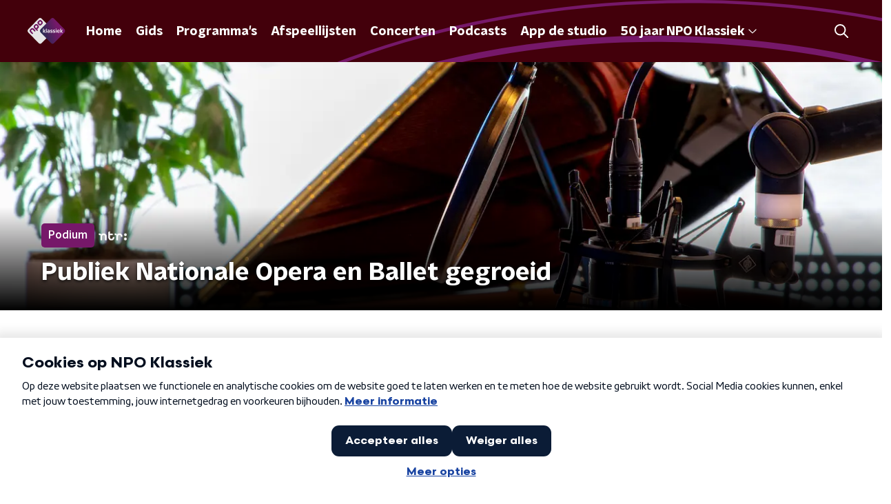

--- FILE ---
content_type: text/html; charset=utf-8
request_url: https://www.npoklassiek.nl/klassiek/podium/5be10f46-6187-4eac-965b-880dec4c0fa6/publiek-nationale-opera-en-ballet-gegroeid
body_size: 25625
content:
<!DOCTYPE html><html lang="nl"><head><meta charSet="utf-8"/><title>Publiek Nationale Opera en Ballet gegroeid | NPO Klassiek</title><meta content="index, follow" name="robots"/><meta content="De Nationale Opera in Amsterdam trok vorig jaar 2 procent meer bezoekers dan in 2018. Dat laat het operahuis weten. De zaalbezetting steeg nog iets meer, met 3 procent. Gemiddeld was in 2019 bijna 90 procent van de stoelen bezet. " name="description"/><meta content="Publiek Nationale Opera en Ballet gegroeid" property="og:title"/><meta content="website" property="og:type"/><meta content="https://www.npoklassiek.nl/klassiek/podium/5be10f46-6187-4eac-965b-880dec4c0fa6/publiek-nationale-opera-en-ballet-gegroeid" property="og:url"/><meta content="NPO Klassiek" property="og:site_name"/><meta content="De Nationale Opera in Amsterdam trok vorig jaar 2 procent meer bezoekers dan in 2018. Dat laat het operahuis weten. De zaalbezetting steeg nog iets meer, met 3 procent. Gemiddeld was in 2019 bijna 90 procent van de stoelen bezet. " property="og:description"/><meta content="Publiek Nationale Opera en Ballet gegroeid" name="twitter:title"/><meta content="De Nationale Opera in Amsterdam trok vorig jaar 2 procent meer bezoekers dan in 2018. Dat laat het operahuis weten. De zaalbezetting steeg nog iets meer, met 3 procent. Gemiddeld was in 2019 bijna 90 procent van de stoelen bezet. " name="twitter:description"/><meta content="summary_large_image" name="twitter:card"/><link href="https://www.npoklassiek.nl/klassiek/podium/5be10f46-6187-4eac-965b-880dec4c0fa6/publiek-nationale-opera-en-ballet-gegroeid" rel="canonical"/><link href="https://www.npoklassiek.nl/klassiek/rss" rel="alternate" title="Nieuwsoverzicht | NPO Klassiek" type="application/rss+xml"/><meta content="width=device-width, initial-scale=1" name="viewport"/><link href="/apple-touch-icon.png" rel="apple-touch-icon" sizes="180x180"/><link href="/favicon-32x32.png" rel="icon" sizes="32x32" type="image/png"/><link href="/favicon-16x16.png" rel="icon" sizes="16x16" type="image/png"/><link href="/site.webmanifest" rel="manifest"/><link color="#101010" href="/safari-pinned-tab.svg" rel="mask-icon"/><meta content="#43000b" name="msapplication-TileColor"/><meta content="#43000b" name="theme-color"/><meta content="only light" name="color-scheme"/><noscript><style>body .hidden_on_noscript { display: none; }</style></noscript><script type="application/ld+json">{"@context":"https://schema.org","@type":"NewsArticle","author":{"@type":"Organization","name":" "},"dateModified":"2020-01-16 15:43:29","datePublished":"2021-06-28 17:43:46","description":"<p>De Nationale Opera in Amsterdam trok vorig jaar 2 procent meer bezoekers dan in 2018. Dat laat het operahuis weten. De zaalbezetting steeg nog iets meer, met 3 procent. Gemiddeld was in 2019 bijna 90 procent van de stoelen bezet. </p>","headline":"Publiek Nationale Opera en Ballet gegroeid","image":["https://www.npoklassiek.nl/images/pages/news_detail_page.webp"],"mainEntityOfPage":"https://www.npoklassiek.nl/klassiek/podium/5be10f46-6187-4eac-965b-880dec4c0fa6/publiek-nationale-opera-en-ballet-gegroeid","publisher":{"@type":"Organization","logo":{"@type":"ImageObject","height":200,"url":"https://www.npoklassiek.nl/images/logo_radio4.webp","width":200},"name":"NPO Klassiek"},"url":"https://www.npoklassiek.nl/klassiek/podium/5be10f46-6187-4eac-965b-880dec4c0fa6/publiek-nationale-opera-en-ballet-gegroeid"}</script><meta name="next-head-count" content="25"/><link rel="preload" href="/_next/static/css/11fecac490961e96.css" as="style"/><link rel="stylesheet" href="/_next/static/css/11fecac490961e96.css" data-n-g=""/><noscript data-n-css=""></noscript><script defer="" nomodule="" src="/_next/static/chunks/polyfills-c67a75d1b6f99dc8.js"></script><script defer="" src="/_next/static/chunks/5290.f8c631e3a1eaa470.js"></script><script src="/_next/static/chunks/webpack-1edf66006c018b74.js" defer=""></script><script src="/_next/static/chunks/framework-45ce3d09104a2cae.js" defer=""></script><script src="/_next/static/chunks/main-6c9de2843f486a63.js" defer=""></script><script src="/_next/static/chunks/pages/_app-dde37445602e2923.js" defer=""></script><script src="/_next/static/chunks/893ce3de-6eae4da1672ddf57.js" defer=""></script><script src="/_next/static/chunks/7b3ddd08-42b89039fcd123fb.js" defer=""></script><script src="/_next/static/chunks/e44137f9-e8cf7cd2f0cd4bfa.js" defer=""></script><script src="/_next/static/chunks/2821-360fa911f8a2b8a8.js" defer=""></script><script src="/_next/static/chunks/2040-d906f48682a820bb.js" defer=""></script><script src="/_next/static/chunks/138-3c09a25efcd617b1.js" defer=""></script><script src="/_next/static/chunks/2000-d43ae801301e87c4.js" defer=""></script><script src="/_next/static/chunks/3713-9dc92c8652efaea1.js" defer=""></script><script src="/_next/static/chunks/301-fe1e8a3a97f35c66.js" defer=""></script><script src="/_next/static/chunks/3537-e4fc513403aa7d55.js" defer=""></script><script src="/_next/static/chunks/6973-7ed6feb8a9a44de0.js" defer=""></script><script src="/_next/static/chunks/5112-f51362f005e5d361.js" defer=""></script><script src="/_next/static/chunks/pages/klassiek/%5BcategorySlug%5D/%5BarticleId%5D/%5BarticleSlug%5D-b88ca5156b041580.js" defer=""></script><script src="/_next/static/kUKf_Li630cTY2WZrpmQF/_buildManifest.js" defer=""></script><script src="/_next/static/kUKf_Li630cTY2WZrpmQF/_ssgManifest.js" defer=""></script><style data-styled="" data-styled-version="5.3.5">.dQMpGQ{background:none;border:none;box-sizing:border-box;color:inherit;cursor:pointer;font:inherit;outline:inherit;padding:0;outline-offset:2px;outline:2px solid transparent;-webkit-transition:outline-color 200ms;transition:outline-color 200ms;--font-size:0.875rem;-webkit-align-items:center;-webkit-box-align:center;-ms-flex-align:center;align-items:center;border-radius:5px;color:#fff;cursor:pointer;display:-webkit-box;display:-webkit-flex;display:-ms-flexbox;display:flex;font-family:'NPO Nova Headline',sans-serif;font-size:var(--font-size);font-weight:700;-webkit-box-pack:center;-webkit-justify-content:center;-ms-flex-pack:center;justify-content:center;line-height:1;padding:12px 16px 11px;position:relative;-webkit-transition:outline-color 200ms,background-color 200ms,color 200ms;transition:outline-color 200ms,background-color 200ms,color 200ms;background:#761869;}/*!sc*/
.dQMpGQ:focus-visible{outline-color:#5b5bff;}/*!sc*/
@media (min-width:1200px){.dQMpGQ{--font-size:1rem;}}/*!sc*/
.dQMpGQ::before{background:#761869;-webkit-block-size:100%;-ms-flex-block-size:100%;block-size:100%;border-radius:5px;content:'';inline-size:100%;-webkit-inset-block-start:0;-ms-intb-rlock-start:0;inset-block-start:0;inset-inline-start:0;opacity:0.2;padding:0;position:absolute;-webkit-transition:padding 200ms,left 200ms,top 200ms;transition:padding 200ms,left 200ms,top 200ms;z-index:-1;}/*!sc*/
@media (hover:hover){.dQMpGQ:hover:before{inset-block-start:-10px;inset-inline-start:-10px;padding:10px;}}/*!sc*/
data-styled.g1[id="sc-2598061-0"]{content:"dQMpGQ,"}/*!sc*/
.iKxgcn{-webkit-align-items:center;-webkit-box-align:center;-ms-flex-align:center;align-items:center;-webkit-column-gap:8px;column-gap:8px;display:-webkit-box;display:-webkit-flex;display:-ms-flexbox;display:flex;-webkit-box-pack:center;-webkit-justify-content:center;-ms-flex-pack:center;justify-content:center;position:relative;}/*!sc*/
data-styled.g3[id="sc-2598061-2"]{content:"iKxgcn,"}/*!sc*/
.jXsPTz{position:fixed;left:0;bottom:-1px;right:0;height:75px;background:rgba(9,9,9,0.75);border-top:1px solid rgba(95,95,95,0.65);-webkit-backdrop-filter:blur(6px);backdrop-filter:blur(6px);z-index:9;-webkit-user-select:none;-moz-user-select:none;-ms-user-select:none;user-select:none;-webkit-transition:height 0.25s ease-out;transition:height 0.25s ease-out;padding-bottom:env(safe-area-inset-bottom,0);}/*!sc*/
@media (min-width:1200px){.jXsPTz{height:86px;}}/*!sc*/
@media print{.jXsPTz{display:none;}}/*!sc*/
data-styled.g69[id="sc-627673f7-0"]{content:"jXsPTz,"}/*!sc*/
.kJdjvG{position:absolute;top:0;left:0;right:0;height:75px;-webkit-transition:height 0.15s ease-out,-webkit-transform 0.15s ease-in,top 0.25s ease-out;-webkit-transition:height 0.15s ease-out,transform 0.15s ease-in,top 0.25s ease-out;transition:height 0.15s ease-out,transform 0.15s ease-in,top 0.25s ease-out;-webkit-transform:translateY(0);-ms-transform:translateY(0);transform:translateY(0);}/*!sc*/
@media (min-width:1200px){.kJdjvG{height:86px;}}/*!sc*/
data-styled.g70[id="sc-627673f7-1"]{content:"kJdjvG,"}/*!sc*/
.bwcALN{display:-webkit-box;display:-webkit-flex;display:-ms-flexbox;display:flex;-webkit-align-items:center;-webkit-box-align:center;-ms-flex-align:center;align-items:center;-webkit-flex-wrap:nowrap;-ms-flex-wrap:nowrap;flex-wrap:nowrap;-webkit-box-pack:justify;-webkit-justify-content:space-between;-ms-flex-pack:justify;justify-content:space-between;height:74px;}/*!sc*/
@media (min-width:1200px){.bwcALN{height:85px;}}/*!sc*/
data-styled.g71[id="sc-627673f7-2"]{content:"bwcALN,"}/*!sc*/
.ddpthC{display:block;position:absolute;left:0;right:75px;bottom:0;top:0;background:transparent;z-index:1;cursor:pointer;}/*!sc*/
@media (min-width:1200px){.ddpthC{right:calc(50vw + 194px);}}/*!sc*/
data-styled.g72[id="sc-627673f7-3"]{content:"ddpthC,"}/*!sc*/
@page{size:A4;margin:2cm 1cm;}/*!sc*/
html,body{min-block-size:100%;}/*!sc*/
body{background-color:#fff;-webkit-font-smoothing:antialiased;margin:0;min-inline-size:320px;padding:0;}/*!sc*/
p,h1,h2,h3,h4,h5,h6{margin:0 0 15px;word-break:break-word;}/*!sc*/
h1,h2{font-size:24px;line-height:1.3;}/*!sc*/
@media (min-width:1200px){h1,h2{font-size:20px;line-height:1.4;}}/*!sc*/
h1,h2,h3{font-family:'NPO Nova Headline',sans-serif;font-weight:700;}/*!sc*/
h1 > *,h2 > *,h3 > *{font-family:inherit !important;font-weight:inherit !important;}/*!sc*/
div,p,h3,li{font-size:16px;line-height:1.6;}/*!sc*/
@media (min-width:1200px){div,p,h3,li{font-size:18px;}}/*!sc*/
strong,h4,h5,h6{font-family:'NPO Nova Text',sans-serif;font-weight:550;}/*!sc*/
em{font-feature-settings:'ss01';}/*!sc*/
body,article,aside,section,div,p,table,ul{font-family:'NPO Nova Text',sans-serif;font-weight:400;}/*!sc*/
:where(button,input,select,textarea){font:inherit;}/*!sc*/
@media print{body{-webkit-print-color-adjust:exact !important;print-color-adjust:exact !important;}div:not(.printable){visibility:hidden;}.printable div{visibility:visible;}header{display:none;}footer{display:none;}}/*!sc*/
data-styled.g91[id="sc-global-kYVFjl1"]{content:"sc-global-kYVFjl1,"}/*!sc*/
.hyigYc{padding:0 20px;margin:0 auto;max-width:1200px;position:relative;}/*!sc*/
@media (min-width:768px){.hyigYc{padding:0 25px;}}/*!sc*/
data-styled.g92[id="sc-acc4007a-0"]{content:"hyigYc,"}/*!sc*/
.dTmnjv{color:#fff;margin:8px 10px 0 5px;padding:3px;position:relative;display:-webkit-box;display:-webkit-flex;display:-ms-flexbox;display:flex;-webkit-align-items:center;-webkit-box-align:center;-ms-flex-align:center;align-items:center;}/*!sc*/
.dTmnjv:before{background-color:#761869;border-radius:5px;content:'';display:block;inline-size:4px;inset-block:5px 3px;inset-inline-start:-5px;position:absolute;}/*!sc*/
@media (min-width:1200px){.dTmnjv{margin-block-end:12px;max-inline-size:75%;}}/*!sc*/
data-styled.g93[id="sc-c8ae5f4a-0"]{content:"dTmnjv,"}/*!sc*/
.jXgWDy{-webkit-box-orient:vertical;border-radius:5px;display:-webkit-box;font-size:22px;-webkit-line-clamp:4;line-height:1.4;margin-block-end:0;margin-inline-start:-3px;overflow:hidden;padding-inline-start:15px;text-shadow:0 2px 4px rgb(0 0 0 / 0.75);}/*!sc*/
@media (min-width:1200px){.jXgWDy{font-size:28px;-webkit-line-clamp:2;}}/*!sc*/
@media (min-width:1200px){.jXgWDy{font-size:36px;-webkit-line-clamp:4;}}/*!sc*/
@media (min-width:1344px){.jXgWDy{-webkit-line-clamp:4;}}/*!sc*/
data-styled.g94[id="sc-c8ae5f4a-1"]{content:"jXgWDy,"}/*!sc*/
.hExfMr{-webkit-align-items:center;-webkit-box-align:center;-ms-flex-align:center;align-items:center;border-radius:2px;display:-webkit-inline-box;display:-webkit-inline-flex;display:-ms-inline-flexbox;display:inline-flex;font-size:0.9375rem;font-weight:550;gap:8px;padding:3px 6px;white-space:nowrap;background:#761869;color:#fff;}/*!sc*/
@media (min-width:1200px){.hExfMr{border-radius:5px;font-size:1rem;padding:5px 10px;}}/*!sc*/
data-styled.g96[id="sc-b8198653-0"]{content:"hExfMr,"}/*!sc*/
.hdLoMl{display:-webkit-box;display:-webkit-flex;display:-ms-flexbox;display:flex;-webkit-flex-direction:row;-ms-flex-direction:row;flex-direction:row;gap:20px;}/*!sc*/
@media (min-width:1344px){.hdLoMl{-webkit-flex-direction:row;-ms-flex-direction:row;flex-direction:row;}}/*!sc*/
data-styled.g97[id="sc-e7fd9719-0"]{content:"hdLoMl,"}/*!sc*/
.fnpMGI{position:absolute;bottom:0;left:0;padding:15px 0;width:100%;box-sizing:border-box;}/*!sc*/
data-styled.g98[id="sc-e7fd9719-1"]{content:"fnpMGI,"}/*!sc*/
.iwjkRo{margin-left:20px;height:100%;}/*!sc*/
data-styled.g99[id="sc-e7fd9719-2"]{content:"iwjkRo,"}/*!sc*/
.bGAPmp{display:inline-block;vertical-align:middle;height:18px;margin:0 6px;}/*!sc*/
data-styled.g100[id="sc-e7fd9719-3"]{content:"bGAPmp,"}/*!sc*/
.ilviTq{display:-webkit-box;display:-webkit-flex;display:-ms-flexbox;display:flex;-webkit-flex-direction:column;-ms-flex-direction:column;flex-direction:column;-webkit-align-items:center;-webkit-box-align:center;-ms-flex-align:center;align-items:center;gap:5px;-webkit-flex-shrink:0;-ms-flex-negative:0;flex-shrink:0;}/*!sc*/
@media (min-width:768px){.ilviTq{-webkit-flex-direction:row;-ms-flex-direction:row;flex-direction:row;}}/*!sc*/
data-styled.g102[id="sc-e7fd9719-5"]{content:"ilviTq,"}/*!sc*/
.jMMHHE{height:360px;position:relative;overflow:hidden;z-index:0;}/*!sc*/
@media (min-width:1344px){.jMMHHE{height:450px;}}/*!sc*/
data-styled.g104[id="sc-8cb63c32-0"]{content:"jMMHHE,"}/*!sc*/
.bkqPiZ{height:100%;background-image:url("/images/pages/news_detail_page.webp");background-size:cover;background-repeat:no-repeat;background-position:center center;}/*!sc*/
@media (min-width:1200px){.bkqPiZ{max-width:1400px;margin:0 auto;background-color:initial;background-size:1400px;}}/*!sc*/
@media (max-width:767px){.bkqPiZ{background-image:url(/images/pages/news_detail_page.webp);}}/*!sc*/
.bkqPiZ:before{content:'';background-image:linear-gradient(to bottom,rgba(0,0,0,0),rgba(0,0,0,1));height:60px;position:absolute;bottom:0;left:0;right:0;}/*!sc*/
@media (min-width:1200px){.bkqPiZ:before{height:150px;}}/*!sc*/
data-styled.g105[id="sc-8cb63c32-1"]{content:"bkqPiZ,"}/*!sc*/
.bEOBjm{background-color:#000;}/*!sc*/
data-styled.g106[id="sc-c0d67b74-0"]{content:"bEOBjm,"}/*!sc*/
.kWquYb{--background-color:#fff;--padding:13px 0 16px;background-color:var(--background-color);padding:var(--padding);position:relative;}/*!sc*/
@media (min-width:768px){.kWquYb{--padding:25px 0 26px;}}/*!sc*/
.eYViPN{--background-color:#f06352;--padding:13px 0 16px;background-color:var(--background-color);padding:var(--padding);position:relative;}/*!sc*/
@media (min-width:768px){.eYViPN{--padding:25px 0 26px;}}/*!sc*/
data-styled.g115[id="sc-9366eafc-0"]{content:"kWquYb,eYViPN,"}/*!sc*/
.kMqDWC{inset:0;position:absolute;overflow:hidden;}/*!sc*/
.kMqDWC::after{background:linear-gradient(to right,var(--background-color) 50%,transparent 75%);inset:0;position:absolute;}/*!sc*/
@media (min-width:1200px){.kMqDWC::after{content:'';}}/*!sc*/
data-styled.g116[id="sc-9366eafc-1"]{content:"kMqDWC,"}/*!sc*/
.laoQDg{--offset:-50% -50%;--width:calc(100% + 200px);color:#761869;inline-size:var(--width);-webkit-inset-block-start:50%;-ms-intb-rlock-start:50%;inset-block-start:50%;inset-inline-start:50%;position:absolute;-webkit-translate:var(--offset);translate:var(--offset);}/*!sc*/
@media (min-width:1200px){.laoQDg{--offset:-50% calc(-50% - 80px);--width:2000px;}}/*!sc*/
data-styled.g117[id="sc-9366eafc-2"]{content:"laoQDg,"}/*!sc*/
.dSSskv line,.dSSskv circle{stroke:currentColor;}/*!sc*/
data-styled.g131[id="sc-eee812e5-0"]{content:"dSSskv,"}/*!sc*/
.iuPOkY{z-index:1;}/*!sc*/
@media (min-width:1200px){.iuPOkY{margin-right:20px;}}/*!sc*/
data-styled.g135[id="sc-6119ae5a-1"]{content:"iuPOkY,"}/*!sc*/
.bqIinL{display:-webkit-box;display:-webkit-flex;display:-ms-flexbox;display:flex;-webkit-box-pack:justify;-webkit-justify-content:space-between;-ms-flex-pack:justify;justify-content:space-between;-webkit-align-items:center;-webkit-box-align:center;-ms-flex-align:center;align-items:center;margin:0 auto;padding-left:10px;padding-right:10px;max-width:1200px;position:relative;height:100%;}/*!sc*/
@media (min-width:1200px){.bqIinL{padding-left:0px;padding-right:0px;}}/*!sc*/
data-styled.g136[id="sc-6119ae5a-2"]{content:"bqIinL,"}/*!sc*/
.eCyNUo{outline:2px solid transparent;outline-offset:2px;-webkit-transition:outline-color 200ms;transition:outline-color 200ms;font-family:'NPO Nova Headline',sans-serif;font-weight:700;-webkit-text-decoration:none;text-decoration:none;border-radius:5px;color:#fff;cursor:pointer;display:inline-block;font-size:18px;line-height:1;padding:7px 10px 6px 10px;position:relative;-webkit-transition:outline-color 200ms,background-color 200ms,color 200ms;transition:outline-color 200ms,background-color 200ms,color 200ms;}/*!sc*/
.eCyNUo:focus-visible{outline-color:#5b5bff;}/*!sc*/
.eCyNUo:hover{background:#761869;color:#fff;}/*!sc*/
.eCyNUo:hover:after{opacity:0;}/*!sc*/
.eCyNUo:active{background:#761869;color:#fff;}/*!sc*/
.eCyNUo:active:after{opacity:0;}/*!sc*/
.eCyNUo:after{-webkit-transition:background-color 200ms;transition:background-color 200ms;--offset:22px;-webkit-block-size:3px;-ms-flex-block-size:3px;block-size:3px;border-radius:5px;content:'';opacity:0;position:absolute;-webkit-inset-block-end:0;-ms-inlrock-end:0;inset-block-end:0;inset-inline-start:calc(var(--offset) / 2);inline-size:calc(100% - var(--offset));}/*!sc*/
data-styled.g137[id="sc-6119ae5a-3"]{content:"eCyNUo,"}/*!sc*/
.lpoxkQ{position:absolute;top:0;left:0;right:0;min-width:320px;height:60px;z-index:4;}/*!sc*/
@media (min-width:768px){.lpoxkQ{height:70px;}}/*!sc*/
@media (min-width:1200px){.lpoxkQ{height:90px;}}/*!sc*/
data-styled.g138[id="sc-6119ae5a-4"]{content:"lpoxkQ,"}/*!sc*/
.cJysQT{-webkit-align-items:center;-webkit-box-align:center;-ms-flex-align:center;align-items:center;display:-webkit-box;display:-webkit-flex;display:-ms-flexbox;display:flex;left:50%;margin:0;position:absolute;-webkit-transform:translate(-50%,0);-ms-transform:translate(-50%,0);transform:translate(-50%,0);}/*!sc*/
@media (min-width:1200px){.cJysQT{position:relative;left:0;-webkit-transform:none;-ms-transform:none;transform:none;}}/*!sc*/
data-styled.g139[id="sc-6119ae5a-5"]{content:"cJysQT,"}/*!sc*/
@media (max-width:1199px){.jVyRTC{display:none;}}/*!sc*/
data-styled.g140[id="sc-6119ae5a-6"]{content:"jVyRTC,"}/*!sc*/
.hoTSP{display:-webkit-box;display:-webkit-flex;display:-ms-flexbox;display:flex;-webkit-align-items:center;-webkit-box-align:center;-ms-flex-align:center;align-items:center;-webkit-box-pack:center;-webkit-justify-content:center;-ms-flex-pack:center;justify-content:center;-webkit-tap-highlight-color:rgba(0,0,0,0);cursor:pointer;border:none;background:transparent;box-sizing:content-box;border-radius:5px;padding:0;color:#fff;outline:2px solid transparent;outline-offset:2px;-webkit-transition:outline-color 200ms;transition:outline-color 200ms;-webkit-transition:background-color 200ms;transition:background-color 200ms;height:37px;width:39px;}/*!sc*/
.hoTSP:hover{color:#fff;background:#761869;}/*!sc*/
.hoTSP:active{background-color:#611557;color:#fff;}/*!sc*/
.hoTSP:focus-visible{outline-color:#5b5bff;}/*!sc*/
data-styled.g141[id="sc-6119ae5a-7"]{content:"hoTSP,"}/*!sc*/
.cESczn svg{height:22px;width:22px;}/*!sc*/
@media (min-width:1200px){.cESczn{display:none;}}/*!sc*/
data-styled.g142[id="sc-6119ae5a-8"]{content:"cESczn,"}/*!sc*/
.fdSxX{display:block;max-width:120px;height:27px;outline:2px solid transparent;outline-offset:2px;-webkit-transition:outline-color 200ms;transition:outline-color 200ms;}/*!sc*/
@media (min-width:1200px){.fdSxX{height:38px;}}/*!sc*/
.fdSxX:focus-visible{outline-color:#5b5bff;}/*!sc*/
data-styled.g145[id="sc-6119ae5a-11"]{content:"fdSxX,"}/*!sc*/
.cWZgVf{display:-webkit-box;display:-webkit-flex;display:-ms-flexbox;display:flex;-webkit-align-items:center;-webkit-box-align:center;-ms-flex-align:center;align-items:center;}/*!sc*/
data-styled.g147[id="sc-6119ae5a-13"]{content:"cWZgVf,"}/*!sc*/
.bIcFCk{position:fixed;left:0;top:0;bottom:0;width:280px;background-color:#43000b;padding:20px;-webkit-transform:translate3d(-330px,0,0);-ms-transform:translate3d(-330px,0,0);transform:translate3d(-330px,0,0);-webkit-transition:all 0.2s ease-out;transition:all 0.2s ease-out;z-index:10;overflow:hidden auto;}/*!sc*/
.bIcFCk ul{margin:15px 0;padding:0;list-style:none;}/*!sc*/
.bIcFCk li{padding:10px 0;margin-bottom:10px;-webkit-transition:all 0.35s ease-out;transition:all 0.35s ease-out;}/*!sc*/
@media (max-width:320px){.bIcFCk li{padding:4px 0;}}/*!sc*/
data-styled.g148[id="sc-a6ca196e-0"]{content:"bIcFCk,"}/*!sc*/
.grZeO path{fill:#101010;}/*!sc*/
data-styled.g200[id="sc-98b86276-0"]{content:"grZeO,"}/*!sc*/
.gDtjFe{color:#fff;font-size:1rem;line-height:22px;margin:0 0 25px;}/*!sc*/
data-styled.g202[id="sc-17cac0f3-0"]{content:"gDtjFe,"}/*!sc*/
.kjhMug{padding:15px;height:56px;width:100%;box-sizing:border-box;background-color:#fff;border-radius:5px;border:none;font-size:16px;line-height:56px;}/*!sc*/
.kjhMug::-webkit-input-placeholder{color:#101010;font-family:'NPO Nova Text',sans-serif;}/*!sc*/
.kjhMug::-moz-placeholder{color:#101010;font-family:'NPO Nova Text',sans-serif;}/*!sc*/
.kjhMug:-ms-input-placeholder{color:#101010;font-family:'NPO Nova Text',sans-serif;}/*!sc*/
.kjhMug::placeholder{color:#101010;font-family:'NPO Nova Text',sans-serif;}/*!sc*/
.kjhMug[data-has-error='true']{border:5px #d9151b solid;color:#d9151b;outline:none;}/*!sc*/
data-styled.g203[id="sc-73cc6105-0"]{content:"kjhMug,"}/*!sc*/
.bbpvDL{display:-webkit-box;display:-webkit-flex;display:-ms-flexbox;display:flex;-webkit-flex-direction:column;-ms-flex-direction:column;flex-direction:column;}/*!sc*/
@media (min-width:768px){.bbpvDL{-webkit-flex-direction:row;-ms-flex-direction:row;flex-direction:row;}}/*!sc*/
data-styled.g212[id="sc-adb7ae08-0"]{content:"bbpvDL,"}/*!sc*/
.gTSEkF{display:-webkit-box;display:-webkit-flex;display:-ms-flexbox;display:flex;-webkit-flex-direction:column;-ms-flex-direction:column;flex-direction:column;}/*!sc*/
@media (min-width:768px){.gTSEkF{-webkit-flex-direction:row;-ms-flex-direction:row;flex-direction:row;-webkit-align-items:center;-webkit-box-align:center;-ms-flex-align:center;align-items:center;margin-top:20px;}}/*!sc*/
data-styled.g213[id="sc-adb7ae08-1"]{content:"gTSEkF,"}/*!sc*/
@media (min-width:768px){.bISdHy{width:200px;}}/*!sc*/
data-styled.g214[id="sc-adb7ae08-2"]{content:"bISdHy,"}/*!sc*/
.heasKC{margin-top:20px;min-width:0;}/*!sc*/
@media (min-width:768px){.heasKC{margin:0 0 0 20px;}}/*!sc*/
data-styled.g215[id="sc-adb7ae08-3"]{content:"heasKC,"}/*!sc*/
.gleLLw{-webkit-order:2;-ms-flex-order:2;order:2;font-weight:bold;-webkit-box-pack:center;-webkit-justify-content:center;-ms-flex-pack:center;justify-content:center;}/*!sc*/
@media (min-width:768px){.gleLLw{-webkit-order:1;-ms-flex-order:1;order:1;width:200px;margin-top:0;}}/*!sc*/
data-styled.g216[id="sc-adb7ae08-4"]{content:"gleLLw,"}/*!sc*/
.gNmynA{-webkit-flex:1;-ms-flex:1;flex:1;-webkit-order:1;-ms-flex-order:1;order:1;margin-top:20px;margin-bottom:0;}/*!sc*/
@media (min-width:768px){.gNmynA{-webkit-order:2;-ms-flex-order:2;order:2;margin:0 0 0 20px;}}/*!sc*/
data-styled.g217[id="sc-adb7ae08-5"]{content:"gNmynA,"}/*!sc*/
.iduhel{margin:0 0 20px;font-size:20px;color:#fff;font-family:'NPO Nova Headline',sans-serif;font-weight:700;font-style:normal;}/*!sc*/
@media (min-width:768px){.iduhel{margin:0 0 25px;font-size:25px;}}/*!sc*/
data-styled.g219[id="sc-95297c78-0"]{content:"iduhel,"}/*!sc*/
.ihXInO{-webkit-text-decoration:none;text-decoration:none;font-size:16px;line-height:22px;color:#fff;font-family:'NPO Nova Text',sans-serif;font-weight:400;}/*!sc*/
.ihXInO:hover{-webkit-text-decoration:underline;text-decoration:underline;}/*!sc*/
data-styled.g220[id="sc-35a9691c-0"]{content:"ihXInO,"}/*!sc*/
.dldJpY{padding:0 20px;min-height:140px;width:100%;}/*!sc*/
.dldJpY:first-child{padding-left:0;border-right:1px solid #f1f1f1;}/*!sc*/
@media (min-width:768px){.dldJpY{padding:0 25px;}.dldJpY:first-child{border-right:2px solid #f1f1f1;}}/*!sc*/
@media (min-width:1200px){.dldJpY{padding:0 50px;border-right:2px solid #f1f1f1;}}/*!sc*/
.dldJpY:last-child{padding-right:0;}/*!sc*/
.dldJpY ul{margin:0;padding:0;list-style:none;}/*!sc*/
.dldJpY li{padding:3px 0;margin:0;}/*!sc*/
.dldJpY .sc-35a9691c-0{display:inline-block;padding:5px 3px;margin-left:-3px;}/*!sc*/
@media (min-width:768px){.dldJpY .sc-35a9691c-0{font-size:18px;}}/*!sc*/
data-styled.g221[id="sc-35a9691c-1"]{content:"dldJpY,"}/*!sc*/
.gzjjML{position:relative;width:100%;height:60px;}/*!sc*/
@media (min-width:768px){.gzjjML{height:70px;}}/*!sc*/
@media (min-width:1200px){.gzjjML{height:90px;}}/*!sc*/
data-styled.g222[id="sc-d8f0e8a6-0"]{content:"gzjjML,"}/*!sc*/
.buBtqQ{background:#43000b;}/*!sc*/
data-styled.g223[id="sc-ae581416-0"]{content:"buBtqQ,"}/*!sc*/
.hHZBTz{-webkit-block-size:100%;-ms-flex-block-size:100%;block-size:100%;inline-size:100%;overflow:hidden;position:relative;}/*!sc*/
data-styled.g224[id="sc-ae581416-1"]{content:"hHZBTz,"}/*!sc*/
.eEQlxU{--offset:-50% -50%;--width:calc(100% + 200px);color:#761869;inline-size:var(--width);-webkit-inset-block-start:50%;-ms-intb-rlock-start:50%;inset-block-start:50%;inset-inline-start:50%;position:absolute;-webkit-translate:var(--offset);translate:var(--offset);}/*!sc*/
@media (min-width:1200px){.eEQlxU{--offset:-50% calc(-50% + 180px);--width:2000px;}}/*!sc*/
data-styled.g225[id="sc-ae581416-2"]{content:"eEQlxU,"}/*!sc*/
.kZsXRn{--padding-bottom:20px;display:-webkit-box;display:-webkit-flex;display:-ms-flexbox;display:flex;margin:0;padding:10px 0 var(--padding-bottom);-webkit-align-items:flex-start;-webkit-box-align:flex-start;-ms-flex-align:flex-start;align-items:flex-start;}/*!sc*/
@media (min-width:600px){.kZsXRn{--padding-bottom:15px;}}/*!sc*/
@media (min-width:1200px){.kZsXRn{--padding-bottom:30px;}}/*!sc*/
data-styled.g288[id="sc-de153955-0"]{content:"kZsXRn,"}/*!sc*/
.eYcGxL{-webkit-align-items:center;-webkit-box-align:center;-ms-flex-align:center;align-items:center;color:#761869;cursor:pointer;display:-webkit-box;display:-webkit-flex;display:-ms-flexbox;display:flex;font-weight:550;-webkit-text-decoration:none;text-decoration:none;}/*!sc*/
@media (hover:hover){.eYcGxL:hover{-webkit-text-decoration:underline;text-decoration:underline;}}/*!sc*/
data-styled.g289[id="sc-de153955-1"]{content:"eYcGxL,"}/*!sc*/
.dsEpor{display:-webkit-box;display:-webkit-flex;display:-ms-flexbox;display:flex;-webkit-align-items:center;-webkit-box-align:center;-ms-flex-align:center;align-items:center;white-space:nowrap;color:#101010;}/*!sc*/
.dsEpor > span{overflow:hidden;text-overflow:ellipsis;}/*!sc*/
.dsEpor > svg{padding:0 8px;}/*!sc*/
.dsEpor > svg [data-fill-color]{fill:#101010;}/*!sc*/
.dsEpor:last-child{overflow:hidden;}/*!sc*/
.dsEpor:last-child > svg{display:none;}/*!sc*/
data-styled.g290[id="sc-de153955-2"]{content:"dsEpor,"}/*!sc*/
.crfuVt{display:-webkit-box;display:-webkit-flex;display:-ms-flexbox;display:flex;-webkit-align-content:center;-ms-flex-line-pack:center;align-content:center;-webkit-box-pack:start;-webkit-justify-content:flex-start;-ms-flex-pack:start;justify-content:flex-start;min-height:19px;}/*!sc*/
.crfuVt svg{display:block;margin:6px;}/*!sc*/
@media (max-width:767px){.crfuVt{-webkit-order:-1;-ms-flex-order:-1;order:-1;margin-bottom:15px;}}/*!sc*/
data-styled.g323[id="sc-5b854eac-0"]{content:"crfuVt,"}/*!sc*/
.CXHHh{--offset:calc(-50% - 600px) calc(-50% - 100px);--width:calc(100% + 2000px);color:#761869;inline-size:var(--width);-webkit-inset-block-start:50%;-ms-intb-rlock-start:50%;inset-block-start:50%;inset-inline-start:50%;position:absolute;-webkit-translate:var(--offset);translate:var(--offset);}/*!sc*/
@media (min-width:1200px){.CXHHh{--offset:-50% calc(-50% - 230px);--width:2000px;}}/*!sc*/
data-styled.g324[id="sc-5b854eac-1"]{content:"CXHHh,"}/*!sc*/
.fieuqA{background-color:#43000b;position:relative;overflow:hidden;z-index:1;}/*!sc*/
data-styled.g325[id="sc-5b854eac-2"]{content:"fieuqA,"}/*!sc*/
.crTUhW{margin:0 0 5px;}/*!sc*/
@media (min-width:768px){.crTUhW{margin:0 0 10px;}}/*!sc*/
data-styled.g326[id="sc-5b854eac-3"]{content:"crTUhW,"}/*!sc*/
.jHztKH{position:relative;padding-bottom:75px;}/*!sc*/
@media (min-width:1200px){.jHztKH{padding-bottom:85px;}}/*!sc*/
data-styled.g327[id="sc-5b854eac-4"]{content:"jHztKH,"}/*!sc*/
.hPVXli{padding:25px 20px;}/*!sc*/
@media (min-width:768px){.hPVXli{padding:50px 25px;}}/*!sc*/
data-styled.g328[id="sc-5b854eac-5"]{content:"hPVXli,"}/*!sc*/
.emMgNS{display:-webkit-box;display:-webkit-flex;display:-ms-flexbox;display:flex;padding:0;margin-bottom:35px;font-family:'NPO Nova Headline',sans-serif;font-weight:700;color:#fff;font-size:18px;line-height:35px;}/*!sc*/
@media (min-width:600px){.emMgNS{font-size:20px;}}/*!sc*/
@media (min-width:768px){.emMgNS{padding:0;margin-bottom:50px;line-height:50px;font-size:26px;}}/*!sc*/
@media (min-width:1200px){.emMgNS{font-size:28px;}}/*!sc*/
data-styled.g329[id="sc-5b854eac-6"]{content:"emMgNS,"}/*!sc*/
.upqaI{margin-right:15px;width:50px;}/*!sc*/
@media (min-width:768px){.upqaI{width:75px;}}/*!sc*/
data-styled.g330[id="sc-5b854eac-7"]{content:"upqaI,"}/*!sc*/
.gTvqZY{-webkit-text-decoration:none;text-decoration:none;font-size:16px;line-height:22px;color:#fff;font-family:'NPO Nova Text',sans-serif;font-weight:400;}/*!sc*/
.gTvqZY:hover{-webkit-text-decoration:underline;text-decoration:underline;}/*!sc*/
data-styled.g331[id="sc-5b854eac-8"]{content:"gTvqZY,"}/*!sc*/
.lnQHFN{display:-webkit-box;display:-webkit-flex;display:-ms-flexbox;display:flex;-webkit-align-items:stretch;-webkit-box-align:stretch;-ms-flex-align:stretch;align-items:stretch;-webkit-box-pack:start;-webkit-justify-content:flex-start;-ms-flex-pack:start;justify-content:flex-start;width:100%;min-height:150px;}/*!sc*/
.lnQHFN a{border-bottom:2px solid transparent;}/*!sc*/
.lnQHFN a:hover{-webkit-text-decoration:none;text-decoration:none;border-bottom:2px solid #761869;}/*!sc*/
data-styled.g332[id="sc-5b854eac-9"]{content:"lnQHFN,"}/*!sc*/
.dQsDLV{display:-webkit-box;display:-webkit-flex;display:-ms-flexbox;display:flex;padding:25px 0;-webkit-align-items:center;-webkit-box-align:center;-ms-flex-align:center;align-items:center;-webkit-box-pack:justify;-webkit-justify-content:space-between;-ms-flex-pack:justify;justify-content:space-between;}/*!sc*/
data-styled.g333[id="sc-5b854eac-10"]{content:"dQsDLV,"}/*!sc*/
.dYytvs{font-family:'NPO Nova Text',sans-serif;font-weight:400;}/*!sc*/
@media (min-width:768px){.dYytvs{font-size:18px;}}/*!sc*/
data-styled.g334[id="sc-5b854eac-11"]{content:"dYytvs,"}/*!sc*/
.lcaXrW{display:-webkit-box;display:-webkit-flex;display:-ms-flexbox;display:flex;-webkit-align-items:center;-webkit-box-align:center;-ms-flex-align:center;align-items:center;}/*!sc*/
@media (min-width:768px){.lcaXrW{-webkit-box-pack:end;-webkit-justify-content:flex-end;-ms-flex-pack:end;justify-content:flex-end;}}/*!sc*/
.lcaXrW > p{margin-bottom:0;}/*!sc*/
data-styled.g335[id="sc-5b854eac-12"]{content:"lcaXrW,"}/*!sc*/
.eGVQIX{min-height:150px;margin-top:50px;width:100%;color:#fff;}/*!sc*/
@media (min-width:1200px){.eGVQIX{margin-top:0;padding-left:50px;}}/*!sc*/
data-styled.g336[id="sc-5b854eac-13"]{content:"eGVQIX,"}/*!sc*/
.gTAKML{display:-webkit-box;display:-webkit-flex;display:-ms-flexbox;display:flex;-webkit-flex-direction:column;-ms-flex-direction:column;flex-direction:column;-webkit-align-items:flex-start;-webkit-box-align:flex-start;-ms-flex-align:flex-start;align-items:flex-start;}/*!sc*/
@media (min-width:1200px){.gTAKML{-webkit-flex:1 1;-ms-flex:1 1;flex:1 1;-webkit-flex-direction:row;-ms-flex-direction:row;flex-direction:row;margin:0 auto;max-width:1200px;}}/*!sc*/
data-styled.g337[id="sc-5b854eac-14"]{content:"gTAKML,"}/*!sc*/
.gOGev{display:-webkit-box;display:-webkit-flex;display:-ms-flexbox;display:flex;width:100%;-webkit-flex-direction:column;-ms-flex-direction:column;flex-direction:column;}/*!sc*/
@media (min-width:768px){.gOGev{-webkit-flex-direction:row;-ms-flex-direction:row;flex-direction:row;-webkit-align-items:center;-webkit-box-align:center;-ms-flex-align:center;align-items:center;-webkit-box-pack:justify;-webkit-justify-content:space-between;-ms-flex-pack:justify;justify-content:space-between;}}/*!sc*/
data-styled.g338[id="sc-5b854eac-15"]{content:"gOGev,"}/*!sc*/
@media (min-width:768px){.iPqZNR{width:30%;}.iPqZNR > p{margin:0;}}/*!sc*/
data-styled.g339[id="sc-5b854eac-16"]{content:"iPqZNR,"}/*!sc*/
.besYGr{display:-webkit-box;display:-webkit-flex;display:-ms-flexbox;display:flex;-webkit-flex-wrap:wrap;-ms-flex-wrap:wrap;flex-wrap:wrap;gap:0 12px;}/*!sc*/
.besYGr a{padding:5px 0;border-bottom:2px solid transparent;font-family:'NPO Nova Text',sans-serif;font-weight:400;font-size:16px;line-height:22px;}/*!sc*/
.besYGr a:hover{-webkit-text-decoration:none;text-decoration:none;border-bottom:2px solid #761869;}/*!sc*/
@media (min-width:768px){.besYGr a{font-size:18px;line-height:24px;}}/*!sc*/
data-styled.g340[id="sc-5b854eac-17"]{content:"besYGr,"}/*!sc*/
.kmPqCR{height:32px;margin-left:10px;}/*!sc*/
data-styled.g341[id="sc-5b854eac-18"]{content:"kmPqCR,"}/*!sc*/
.gNMotr a{padding:5px 0;-webkit-text-decoration:none;text-decoration:none;font-family:'NPO Nova Text',sans-serif;font-weight:400;font-size:16px;line-height:22px;color:#fff;border-bottom:2px solid transparent;}/*!sc*/
.gNMotr a:hover{border-bottom:2px solid #761869;}/*!sc*/
@media (min-width:768px){.gNMotr a{font-size:18px;line-height:24px;}}/*!sc*/
data-styled.g342[id="sc-5b854eac-19"]{content:"gNMotr,"}/*!sc*/
.byzEqT{color:#030303;}/*!sc*/
.byzEqT a:not(.button){color:#761869;-webkit-text-decoration:none;text-decoration:none;background-image:linear-gradient(currentColor,currentColor);background-position:0 100%;background-repeat:no-repeat;background-size:0 2px;-webkit-transition:background-size cubic-bezier(0,0.5,0,1) 200ms;transition:background-size cubic-bezier(0,0.5,0,1) 200ms;}/*!sc*/
.byzEqT a:not(.button):hover,.byzEqT a:not(.button):focus{-webkit-text-decoration:none;text-decoration:none;background-size:100% 2px;}/*!sc*/
.byzEqT a.button{background:none;border:none;box-sizing:border-box;color:inherit;cursor:pointer;font:inherit;outline:inherit;padding:0;outline-offset:2px;outline:2px solid transparent;-webkit-transition:outline-color 200ms;transition:outline-color 200ms;--font-size:0.875rem;-webkit-align-items:center;-webkit-box-align:center;-ms-flex-align:center;align-items:center;border-radius:5px;color:#fff;cursor:pointer;display:-webkit-box;display:-webkit-flex;display:-ms-flexbox;display:flex;font-family:'NPO Nova Headline',sans-serif;font-size:var(--font-size);font-weight:700;-webkit-box-pack:center;-webkit-justify-content:center;-ms-flex-pack:center;justify-content:center;line-height:1;padding:12px 16px 11px;position:relative;-webkit-transition:outline-color 200ms,background-color 200ms,color 200ms;transition:outline-color 200ms,background-color 200ms,color 200ms;background:#761869;display:-webkit-inline-box;display:-webkit-inline-flex;display:-ms-inline-flexbox;display:inline-flex;min-height:44px;-webkit-text-decoration:none;text-decoration:none;}/*!sc*/
.byzEqT a.button:focus-visible{outline-color:#5b5bff;}/*!sc*/
@media (min-width:1200px){.byzEqT a.button{--font-size:1rem;}}/*!sc*/
.byzEqT a.button::before{background:#761869;-webkit-block-size:100%;-ms-flex-block-size:100%;block-size:100%;border-radius:5px;content:'';inline-size:100%;-webkit-inset-block-start:0;-ms-intb-rlock-start:0;inset-block-start:0;inset-inline-start:0;opacity:0.2;padding:0;position:absolute;-webkit-transition:padding 200ms,left 200ms,top 200ms;transition:padding 200ms,left 200ms,top 200ms;z-index:-1;}/*!sc*/
@media (hover:hover){.byzEqT a.button:hover:before{inset-block-start:-10px;inset-inline-start:-10px;padding:10px;}}/*!sc*/
data-styled.g368[id="sc-6dd20ddb-0"]{content:"byzEqT,"}/*!sc*/
.fbQFHr{display:-webkit-box;display:-webkit-flex;display:-ms-flexbox;display:flex;-webkit-flex-direction:column;-ms-flex-direction:column;flex-direction:column;gap:15px;}/*!sc*/
@media (min-width:600px){.fbQFHr{display:grid;grid-gap:15px;grid-template-columns:repeat(2,1fr);}}/*!sc*/
@media (min-width:1200px){.fbQFHr{grid-gap:25px;grid-template-columns:repeat(4,1fr);}}/*!sc*/
data-styled.g380[id="sc-3df3eb31-0"]{content:"fbQFHr,"}/*!sc*/
.gvMLxs g > g{fill:#101010;}/*!sc*/
data-styled.g557[id="sc-6b03b9a5-0"]{content:"gvMLxs,"}/*!sc*/
.isbQPp{display:-webkit-box;display:-webkit-flex;display:-ms-flexbox;display:flex;-webkit-align-items:center;-webkit-box-align:center;-ms-flex-align:center;align-items:center;-webkit-box-pack:end;-webkit-justify-content:flex-end;-ms-flex-pack:end;justify-content:flex-end;}/*!sc*/
.isbQPp svg{padding:8px;}/*!sc*/
data-styled.g559[id="sc-f66bd562-0"]{content:"isbQPp,"}/*!sc*/
.bYPQhe{display:-webkit-box;display:-webkit-flex;display:-ms-flexbox;display:flex;}/*!sc*/
.bYPQhe svg path{-webkit-transition:fill 200ms ease;transition:fill 200ms ease;}/*!sc*/
.bYPQhe:hover svg path{fill:#761869;}/*!sc*/
data-styled.g561[id="sc-f66bd562-2"]{content:"bYPQhe,"}/*!sc*/
.jRgoSJ{margin:15px 0 0;padding-top:10px;display:-webkit-box;display:-webkit-flex;display:-ms-flexbox;display:flex;border-top:1px solid #101010;-webkit-box-pack:justify;-webkit-justify-content:space-between;-ms-flex-pack:justify;justify-content:space-between;-webkit-align-items:center;-webkit-box-align:center;-ms-flex-align:center;align-items:center;}/*!sc*/
data-styled.g562[id="sc-939944d8-0"]{content:"jRgoSJ,"}/*!sc*/
.dMQHtd{word-break:break-all;}/*!sc*/
data-styled.g563[id="sc-939944d8-1"]{content:"dMQHtd,"}/*!sc*/
.frSbum{display:-webkit-box;display:-webkit-flex;display:-ms-flexbox;display:flex;-webkit-box-flex:1;-webkit-flex-grow:1;-ms-flex-positive:1;flex-grow:1;-webkit-box-pack:end;-webkit-justify-content:flex-end;-ms-flex-pack:end;justify-content:flex-end;-webkit-align-items:center;-webkit-box-align:center;-ms-flex-align:center;align-items:center;}/*!sc*/
.frSbum .sc-32f81270-0{margin-left:10px;width:24px;height:24px;line-height:24px;display:-webkit-box;display:-webkit-flex;display:-ms-flexbox;display:flex;-webkit-box-pack:center;-webkit-justify-content:center;-ms-flex-pack:center;justify-content:center;-webkit-align-items:center;-webkit-box-align:center;-ms-flex-align:center;align-items:center;}/*!sc*/
data-styled.g568[id="sc-939944d8-6"]{content:"frSbum,"}/*!sc*/
.kuECeo{display:grid;grid-gap:15px;grid-template-columns:100%;}/*!sc*/
@media (min-width:600px){.kuECeo{grid-template-columns:160px auto;}}/*!sc*/
@media (min-width:768px){.kuECeo{grid-gap:30px;grid-template-columns:160px auto 140px;}}/*!sc*/
@media (min-width:1200px){.kuECeo{grid-template-columns:1fr 620px 1fr;}}/*!sc*/
data-styled.g569[id="sc-20906417-0"]{content:"kuECeo,"}/*!sc*/
.ehToEu{padding:15px 0;display:-webkit-box;display:-webkit-flex;display:-ms-flexbox;display:flex;-webkit-flex-direction:row;-ms-flex-direction:row;flex-direction:row;}/*!sc*/
@media (min-width:600px){.ehToEu{-webkit-flex-direction:column;-ms-flex-direction:column;flex-direction:column;}}/*!sc*/
data-styled.g570[id="sc-ec7202a-0"]{content:"ehToEu,"}/*!sc*/
.dFbqwk{padding:15px 0;}/*!sc*/
data-styled.g571[id="sc-834ee17a-0"]{content:"dFbqwk,"}/*!sc*/
.egLWvT{--font-size:22px;color:#fff;font-size:var(--font-size);line-height:1.3;margin-block-end:25px;padding-block-end:3px;position:relative;}/*!sc*/
@media (max-width:767px){.egLWvT{margin-block-start:10px;}}/*!sc*/
@media (min-width:768px){.egLWvT{--font-size:24px;}}/*!sc*/
@media (min-width:1200px){.egLWvT{--font-size:28px;}}/*!sc*/
data-styled.g610[id="sc-3c2aa5bf-0"]{content:"egLWvT,"}/*!sc*/
.lnvfn h1,.lnvfn h2,.lnvfn h3,.lnvfn h4,.lnvfn h5,.lnvfn h6{margin:30px 0 15px;}/*!sc*/
@media (min-width:600px){.lnvfn h1,.lnvfn h2,.lnvfn h3,.lnvfn h4,.lnvfn h5,.lnvfn h6{margin:40px 0 15px;}}/*!sc*/
.lnvfn p{font-weight:550;margin:0 0 30px;}/*!sc*/
@media (min-width:600px){.lnvfn p{margin:0 0 30px;}}/*!sc*/
.lnvfn a{background-image:linear-gradient(currentColor,currentColor);background-position:0% 100%;background-repeat:no-repeat;background-size:0% 2px;color:#761869;outline-offset:3px;outline:2px solid transparent;-webkit-text-decoration:none;text-decoration:none;-webkit-transition:background-size cubic-bezier(0,0.5,0,1) 200ms;transition:background-size cubic-bezier(0,0.5,0,1) 200ms;}/*!sc*/
.lnvfn a:focus-visible{background-size:100% 2px;outline-color:#761869;-webkit-text-decoration:none;text-decoration:none;}/*!sc*/
@media (hover:hover){.lnvfn a:hover{-webkit-text-decoration:none;text-decoration:none;background-size:100% 2px;}}/*!sc*/
data-styled.g618[id="sc-883b42c9-0"]{content:"lnvfn,"}/*!sc*/
.hHBvse{padding:15px 0;}/*!sc*/
@media (min-width:600px){.hHBvse{grid-row:2;grid-column:1 / 3;}}/*!sc*/
@media (min-width:768px){.hHBvse{grid-row:1;grid-column:3 / 3;}}/*!sc*/
data-styled.g628[id="sc-63d1d590-0"]{content:"hHBvse,"}/*!sc*/
.dXheDM{-webkit-align-items:center;-webkit-box-align:center;-ms-flex-align:center;align-items:center;color:#101010;display:-webkit-box;display:-webkit-flex;display:-ms-flexbox;display:flex;-webkit-flex-direction:column;-ms-flex-direction:column;flex-direction:column;}/*!sc*/
data-styled.g630[id="sc-cbc591fe-0"]{content:"dXheDM,"}/*!sc*/
.hKzVLw{font-size:1rem;font-weight:550;margin-block-end:5px;}/*!sc*/
data-styled.g631[id="sc-cbc591fe-1"]{content:"hKzVLw,"}/*!sc*/
.kpFtwr{font-size:14px;font-family:'NPO Nova Text',sans-serif;font-weight:550;color:#fff;margin:0;padding:0;}/*!sc*/
@media (min-width:1200px){.kpFtwr{font-size:18px;line-height:1.35;margin:0 0 5px 0;}}/*!sc*/
data-styled.g646[id="sc-ee7c1d5f-0"]{content:"kpFtwr,"}/*!sc*/
.bKbeiP{position:relative;}/*!sc*/
data-styled.g647[id="sc-ee7c1d5f-1"]{content:"bKbeiP,"}/*!sc*/
.khzUDb{width:128px;height:96px;vertical-align:middle;border-radius:5px;-webkit-transition:box-shadow 200ms ease;transition:box-shadow 200ms ease;}/*!sc*/
@media (min-width:768px){.khzUDb{box-shadow:0 2px 4px rgba(0,0,0,0.25);}}/*!sc*/
@media (min-width:1200px){.khzUDb{width:100%;height:auto;border-radius:5px 5px 5px 0;}}/*!sc*/
data-styled.g648[id="sc-ee7c1d5f-2"]{content:"khzUDb,"}/*!sc*/
.daIItO{height:100%;width:100%;display:-webkit-box;display:-webkit-flex;display:-ms-flexbox;display:flex;-webkit-flex-direction:row;-ms-flex-direction:row;flex-direction:row;-webkit-box-pack:center;-webkit-justify-content:center;-ms-flex-pack:center;justify-content:center;}/*!sc*/
@media (min-width:1200px){.daIItO{-webkit-box-pack:start;-webkit-justify-content:flex-start;-ms-flex-pack:start;justify-content:flex-start;}}/*!sc*/
data-styled.g649[id="sc-ee7c1d5f-3"]{content:"daIItO,"}/*!sc*/
.ilZTOZ{width:1px;height:100%;background:#fff;margin:0 10px;}/*!sc*/
@media (min-width:1200px){.ilZTOZ{width:2px;margin:0 15px 0 0;height:130px;}}/*!sc*/
data-styled.g650[id="sc-ee7c1d5f-4"]{content:"ilZTOZ,"}/*!sc*/
.jhXbBW{-webkit-flex:1;-ms-flex:1;flex:1;margin:auto 0;}/*!sc*/
@media (min-width:1200px){.jhXbBW{margin:15px 0 0 0;}}/*!sc*/
data-styled.g651[id="sc-ee7c1d5f-5"]{content:"jhXbBW,"}/*!sc*/
.iLRyPQ{font-family:'NPO Nova Text',sans-serif;font-weight:400;font-size:16px;font-stretch:normal;font-style:normal;line-height:1.3;-webkit-letter-spacing:normal;-moz-letter-spacing:normal;-ms-letter-spacing:normal;letter-spacing:normal;margin:0;padding:0;-webkit-transition:all 200ms ease;transition:all 200ms ease;display:-webkit-box;-webkit-line-clamp:3;-webkit-box-orient:vertical;overflow:hidden;color:#fff;}/*!sc*/
@media (min-width:1200px){.iLRyPQ{color:#fff;font-size:18px;overflow:hidden;padding:2px 0;}}/*!sc*/
data-styled.g652[id="sc-ee7c1d5f-6"]{content:"iLRyPQ,"}/*!sc*/
.ikJUlc{display:-webkit-box;display:-webkit-flex;display:-ms-flexbox;display:flex;-webkit-flex-direction:row;-ms-flex-direction:row;flex-direction:row;-webkit-align-items:center;-webkit-box-align:center;-ms-flex-align:center;align-items:center;margin-bottom:20px;height:96px;-webkit-text-decoration:none;text-decoration:none;}/*!sc*/
@media (min-width:1200px){.ikJUlc{-webkit-flex-direction:column;-ms-flex-direction:column;flex-direction:column;-webkit-align-items:flex-start;-webkit-box-align:flex-start;-ms-flex-align:flex-start;align-items:flex-start;height:345px;width:280px;}}/*!sc*/
@media (hover:hover){.ikJUlc:hover{cursor:pointer;}.ikJUlc:hover .sc-ee7c1d5f-6{color:#761869;}@media (min-width:1200px){.ikJUlc:hover .sc-ee7c1d5f-6{color:#761869;}}}/*!sc*/
data-styled.g653[id="sc-ee7c1d5f-7"]{content:"ikJUlc,"}/*!sc*/
.cLGbXN{display:-webkit-box;display:-webkit-flex;display:-ms-flexbox;display:flex;-webkit-flex-direction:column;-ms-flex-direction:column;flex-direction:column;}/*!sc*/
data-styled.g801[id="sc-cd0b0bd0-0"]{content:"cLGbXN,"}/*!sc*/
.eKtccQ{grid-gap:0;}/*!sc*/
@media (min-width:600px){.eKtccQ{grid-template-rows:auto 1fr;grid-gap:30px;grid-row-gap:0;}}/*!sc*/
@media (min-width:768px){.eKtccQ{grid-template-columns:190px auto;}}/*!sc*/
@media (min-width:1200px){.eKtccQ{grid-template-columns:190px auto 170px;}}/*!sc*/
data-styled.g802[id="sc-cd0b0bd0-1"]{content:"eKtccQ,"}/*!sc*/
@media (min-width:1200px){.oOTED{display:none;}}/*!sc*/
data-styled.g803[id="sc-cd0b0bd0-2"]{content:"oOTED,"}/*!sc*/
.eVEFDd{height:auto;}/*!sc*/
data-styled.g804[id="sc-cd0b0bd0-3"]{content:"eVEFDd,"}/*!sc*/
.cNVbdr{display:none;}/*!sc*/
@media (min-width:1200px){.cNVbdr{display:block;min-width:160px;grid-row:1 / 3;}}/*!sc*/
data-styled.g805[id="sc-cd0b0bd0-4"]{content:"cNVbdr,"}/*!sc*/
@media (min-width:600px){.jJfPtd{grid-column:2;grid-row:1 / 3;}}/*!sc*/
data-styled.g806[id="sc-cd0b0bd0-5"]{content:"jJfPtd,"}/*!sc*/
@media (min-width:600px){.fahVTd{margin:0;grid-column:2;grid-row:3;}}/*!sc*/
data-styled.g807[id="sc-cd0b0bd0-6"]{content:"fahVTd,"}/*!sc*/
.ffXnMK{display:-webkit-box;display:-webkit-flex;display:-ms-flexbox;display:flex;-webkit-flex-direction:column;-ms-flex-direction:column;flex-direction:column;}/*!sc*/
data-styled.g808[id="sc-cd0b0bd0-7"]{content:"ffXnMK,"}/*!sc*/
.kmwXnd{position:relative;-webkit-align-items:center;-webkit-box-align:center;-ms-flex-align:center;align-items:center;display:-webkit-box;display:-webkit-flex;display:-ms-flexbox;display:flex;padding-bottom:15px;}/*!sc*/
@media (min-width:600px){.kmwXnd{-webkit-align-items:flex-start;-webkit-box-align:flex-start;-ms-flex-align:flex-start;align-items:flex-start;padding-left:0;padding-right:0;-webkit-flex-direction:column;-ms-flex-direction:column;flex-direction:column;}}/*!sc*/
data-styled.g809[id="sc-cd0b0bd0-8"]{content:"kmwXnd,"}/*!sc*/
.fLtTsP{font-size:14px;padding:5px 0;}/*!sc*/
.fLtTsP span{color:#6a6a6a;}/*!sc*/
.fLtTsP:after{position:absolute;bottom:0;left:0;content:'';width:100%;border-bottom:1px solid #761869;}/*!sc*/
@media (min-width:600px){.fLtTsP{font-size:18px;width:100%;}.fLtTsP:after{display:block;position:relative;padding-top:10px;margin-bottom:5px;}}/*!sc*/
data-styled.g810[id="sc-cd0b0bd0-9"]{content:"fLtTsP,"}/*!sc*/
.kPJIS{margin-top:-2px;}/*!sc*/
.kPJIS:last-of-type > span::after{content:'';}/*!sc*/
data-styled.g812[id="sc-cd0b0bd0-11"]{content:"kPJIS,"}/*!sc*/
.iAMrjX{display:inline-block;}/*!sc*/
.iAMrjX:after{content:'|';padding:0 5px;}/*!sc*/
@media (min-width:600px){.iAMrjX{padding:5px 0 0;font-size:16px;}.iAMrjX:after{content:none;}}/*!sc*/
data-styled.g813[id="sc-cd0b0bd0-12"]{content:"iAMrjX,"}/*!sc*/
.bblpor{border-top:1px solid #ccc;padding-top:15px;}/*!sc*/
@media (min-width:600px){.bblpor{padding-top:0;border-top:0;}}/*!sc*/
data-styled.g814[id="sc-cd0b0bd0-13"]{content:"bblpor,"}/*!sc*/
.gFaSYD{cursor:pointer;color:inherit;-webkit-text-decoration:none;text-decoration:none;}/*!sc*/
@media (hover:hover){.gFaSYD:hover div{color:#761869;}}/*!sc*/
data-styled.g815[id="sc-cd0b0bd0-14"]{content:"gFaSYD,"}/*!sc*/
.aFVeL{padding:5px 0;}/*!sc*/
@media (max-width:599px){.aFVeL{display:-webkit-box;display:-webkit-flex;display:-ms-flexbox;display:flex;-webkit-align-items:center;-webkit-box-align:center;-ms-flex-align:center;align-items:center;-webkit-box-pack:start;-webkit-justify-content:flex-start;-ms-flex-pack:start;justify-content:flex-start;}}/*!sc*/
data-styled.g817[id="sc-cd0b0bd0-16"]{content:"aFVeL,"}/*!sc*/
.kCFxlB{margin-right:15px;border-radius:50%;background-color:#fff;width:50px;height:50px;}/*!sc*/
@media (min-width:600px){.kCFxlB{width:70px;height:70px;}}/*!sc*/
@media (min-width:1200px){.kCFxlB{width:85px;height:85px;}}/*!sc*/
data-styled.g818[id="sc-cd0b0bd0-17"]{content:"kCFxlB,"}/*!sc*/
.kZgHD{font-family:'NPO Nova Text',sans-serif;font-weight:550;line-height:22px;padding-top:8px;}/*!sc*/
@media (max-width:599px){.kZgHD{line-height:20px;max-height:50px;overflow:hidden;padding-top:0;}}/*!sc*/
data-styled.g819[id="sc-cd0b0bd0-18"]{content:"kZgHD,"}/*!sc*/
.iENxXn + div{margin-top:20px;}/*!sc*/
@media (min-width:600px){.iENxXn + div{margin-top:30px;}}/*!sc*/
data-styled.g822[id="sc-cd0b0bd0-21"]{content:"iENxXn,"}/*!sc*/
</style></head><body><div id="modal-root"></div><div id="__next" data-reactroot=""><div class="sc-627673f7-0 jXsPTz"><a role="button" class="sc-627673f7-3 ddpthC"></a><div class="sc-627673f7-1 kJdjvG"><div class="sc-627673f7-2 bwcALN"><div id="audio-player-id" style="display:none"></div></div></div></div><header class="sc-d8f0e8a6-0 sc-ae581416-0 gzjjML buBtqQ"><div class="sc-ae581416-1 hHZBTz"><svg viewBox="0 0 3157 2043" xmlns="http://www.w3.org/2000/svg" class="sc-74431ed-0 cxyNuI sc-ae581416-2 eEQlxU"><path d="M1576 7.1c-210.7 0-415 26.5-607.5 78.7-93.2 25.3-183 56.6-267 93.1a1634.7 1634.7 0 0 0-232.8 123.5 1293.8 1293.8 0 0 0-192.1 149.8 992.6 992.6 0 0 0-145.2 172.2 777.5 777.5 0 0 0-92 190.3 676.6 676.6 0 0 0-32.3 204.5 675.4 675.4 0 0 0 31.6 204.5 775.8 775.8 0 0 0 91.2 190.6 990.5 990.5 0 0 0 144.7 172.5A1293 1293 0 0 0 466.2 1737c71 46 149.2 87.8 232.4 124.2 84 36.7 173.7 68.3 266.8 93.9a2326 2326 0 0 0 611.3 80.7h4.8a2318 2318 0 0 0 606.8-78.7c93-25.2 183-56.5 267-93a1635.2 1635.2 0 0 0 232.7-123.5 1294 1294 0 0 0 192.2-149.9 993.8 993.8 0 0 0 145.3-172.1 778.1 778.1 0 0 0 92-190.4 676.3 676.3 0 0 0 32.4-204.5 675 675 0 0 0-31.5-204.5 775.4 775.4 0 0 0-91.2-190.6 990.3 990.3 0 0 0-144.6-172.5A1292.6 1292.6 0 0 0 2690.9 306c-71-46-149.3-87.8-232.4-124.2-84-36.7-173.8-68.3-266.8-93.9A2327.7 2327.7 0 0 0 1580 7.1h-4.2Zm5.5 2035.9h-4.8c-212.8-.4-419-27.7-613.2-81a1972.3 1972.3 0 0 1-267.7-94.2c-83.6-36.6-162-78.5-233.4-124.7a1299.5 1299.5 0 0 1-192.7-151.2A999.4 999.4 0 0 1 124 1418.2a783.3 783.3 0 0 1-92.1-192.3A683 683 0 0 1 0 1019.2a683.4 683.4 0 0 1 32.7-206.7 784.6 784.6 0 0 1 92.7-192A1000 1000 0 0 1 271.7 447c56.6-54 121.6-104.7 193.2-150.7 71.5-46 150.1-87.7 233.7-124 84.4-36.7 174.5-68 268-93.5C1159.7 26.7 1364.7 0 1576 0h4.2a2334 2334 0 0 1 613.4 81 1974.4 1974.4 0 0 1 267.8 94.2c83.5 36.6 162 78.5 233.4 124.7a1299 1299 0 0 1 192.8 151.2c57 54.7 106 113.1 145.6 173.7a783 783 0 0 1 92 192.3 682.3 682.3 0 0 1 31.9 206.7 683.5 683.5 0 0 1-32.8 206.7 784.9 784.9 0 0 1-92.8 192c-39.8 60.6-89 119-146.3 173.5a1302.3 1302.3 0 0 1-193.2 150.6c-71.6 46-150.2 87.8-233.8 124-84.3 36.7-174.5 68.2-268 93.5a2325.3 2325.3 0 0 1-608.6 78.9" fill="currentcolor"></path><path d="M1503.7 95.9c-181.6 0-357.4 21.7-522.6 64.7a1807 1807 0 0 0-127.9 38.3c-36 12.2-71.7 25.7-105.9 40-73 30.6-141.7 65.9-204.2 104.8-60.9 38-117.8 81.1-169.1 128.2A773 773 0 0 0 232 642c-9 15-17.3 30.3-24.8 45.5a598.9 598.9 0 0 0-53.8 163.2 634.4 634.4 0 0 0-4.4 182c7.3 65.7 22.4 127.2 45 182.8a776.2 776.2 0 0 0 95 169c37.8 51.6 85 103.2 140.2 153.2 50.8 46 106 88.2 164.3 125.4A1498.2 1498.2 0 0 0 791 1768.6a1783 1783 0 0 0 225.9 82.1c155.9 45.3 330 72.4 517.3 80.5 187.7 8.1 354.6-1.4 510.4-29a2002.7 2002.7 0 0 0 70.6-14 1791.7 1791.7 0 0 0 256.4-74.8c34-12.8 67.6-26.7 99.9-41.5 43.7-20 85.8-41.8 125.2-65 68.9-40.3 131.5-86 186.3-135.9 58.1-52.9 105.9-110.1 141.9-170.1a642 642 0 0 0 24.8-45.5 598.3 598.3 0 0 0 53.9-163 634.5 634.5 0 0 0 4.5-182.3 691.2 691.2 0 0 0-45-182.7 776.4 776.4 0 0 0-95-169c-39-53.4-86.3-105-140.1-153.2-54-48.1-115-93.4-181.5-134.7-67-41.5-140.2-79.3-217.5-112.3a1927.9 1927.9 0 0 0-248.5-86c-181-49.4-371-75-564.9-76.3H1503.7M1660 1948.2c-41.2 0-83.3-.9-126.6-2.8-188.4-8.1-363.6-35.4-520.6-81-79.3-23-155.9-50.9-227.7-82.8-71-31.5-138-67.3-199.3-106.4-59-37.7-115-80.4-166.3-127A1051 1051 0 0 1 277.5 1393c-40.5-55.2-73-113-96.7-172a705 705 0 0 1-46-186.4 649.1 649.1 0 0 1 8-203.8 613 613 0 0 1 51.6-149.4 653.2 653.2 0 0 1 25.5-46.5 787 787 0 0 1 144.4-173.4c52-47.6 109.6-91.3 171.2-129.7 63.2-39.4 132.6-75 206.3-105.9 34.5-14.4 70.4-28 106.8-40.4 41.8-14.2 85.2-27.2 129-38.6a2094.9 2094.9 0 0 1 534.2-65.1h3.8a2213 2213 0 0 1 568.6 76.7 1941.2 1941.2 0 0 1 250.3 86.7c78 33.3 151.8 71.5 219.5 113.4 67.2 41.6 128.9 87.5 183.4 136.2A1017.4 1017.4 0 0 1 2879.6 650a790.8 790.8 0 0 1 96.6 172 705.1 705.1 0 0 1 46 186.5 648.9 648.9 0 0 1-8 203.6 612.6 612.6 0 0 1-51.8 149.5 647.9 647.9 0 0 1-25.4 46.5 777.5 777.5 0 0 1-144.5 173.4 1124.3 1124.3 0 0 1-188.6 137.6 1393 1393 0 0 1-126.6 65.6c-32.5 15-66.4 29-100.7 42a1805 1805 0 0 1-283 80.5 2198.6 2198.6 0 0 1-433.6 41" fill="currentcolor"></path><path d="M1430.6 184.6a1840 1840 0 0 0-437 50.8c-37.1 9-74 19.5-109.6 31-31 10-61.7 21-91 32.6-62.8 25-122 54-175.7 86.2a1001.8 1001.8 0 0 0-146.1 106.5C411.6 544 365 600.5 332.9 659.6c-8.2 15-15.6 30.4-22 45.8a490 490 0 0 0-38.3 163.4c-3.6 54 2.3 111.8 18 176.9a710 710 0 0 0 58.4 161.2 809 809 0 0 0 98.6 147.5c37 44.2 81.4 88.1 135.9 134.1 44.9 38 91 71.8 137.2 100.7a1385.1 1385.1 0 0 0 162.7 86.8 1630.8 1630.8 0 0 0 185 70.3c122.8 38.5 261.3 64.8 423.6 80.3 184 17.6 342 18.2 483.1 1.7a1803.6 1803.6 0 0 0 67.3-9c85.6-13.1 168.3-32.2 245.9-56.7 32.8-10.3 65.1-21.8 96.2-34.1 42.5-16.8 83.2-35.4 121.2-55.5a946.7 946.7 0 0 0 180-121.8c59.1-51.3 105.7-107.7 138.4-167.9 8.1-14.9 15.5-30.3 22-45.7a489.3 489.3 0 0 0 38.2-163.3c3.6-54-2.3-111.8-18-177a710.3 710.3 0 0 0-58.3-161.2 809 809 0 0 0-98.6-147.5c-39-46.8-84.8-91.9-135.9-134.1a1339.5 1339.5 0 0 0-171.2-119.2c-63.1-37-131.3-71-202.8-100.6a1903.6 1903.6 0 0 0-230.3-78.3 2075.7 2075.7 0 0 0-518.2-71.7h-20.4Zm327 1677c-83.2 0-172-4.6-267.6-13.7-163.8-15.7-303.8-42.3-427.9-81.2a1654 1654 0 0 1-187.4-71.3 1406 1406 0 0 1-165.3-88c-47-29.5-94-64-139.7-102.6a1120.7 1120.7 0 0 1-138.5-136.7c-40.1-48-74.2-99-101.2-151.4a730.8 730.8 0 0 1-60.1-166c-16.2-67.2-22.3-127.2-18.6-183.3.4-5.9.8-11.8 1.4-17.6A511 511 0 0 1 291.2 697c6.7-16 14.5-32.1 23-47.7 33.3-61.3 81.4-119.8 143-173.8A1022 1022 0 0 1 606.2 367a1246.2 1246.2 0 0 1 178.9-87.7 1467 1467 0 0 1 92.3-33.1c36-11.6 73.4-22.2 111-31.4a1866.7 1866.7 0 0 1 459.2-51.3h3.6a2097 2097 0 0 1 523.5 72.5 1923.8 1923.8 0 0 1 232.9 79.1c72.4 30 141.5 64.4 205.4 102 63 37 121.5 77.8 174 121 52 43.1 98.7 89.2 138.6 137 40.2 48 74.2 99 101.2 151.4a731.1 731.1 0 0 1 60.2 166c16.1 67.2 22.2 127.2 18.5 183.4-.4 5.8-.8 11.6-1.4 17.4a510.5 510.5 0 0 1-61.4 200.3c-34 62.4-82 120.9-143 173.8a967.7 967.7 0 0 1-184.2 124.6c-38.6 20.4-80 39.4-123.2 56.4a1438 1438 0 0 1-97.7 34.7 1659 1659 0 0 1-272.4 60.8 1897 1897 0 0 1-264.8 17.8" fill="currentcolor"></path><path d="M1356.2 273.3c-122.6 0-240.3 12.4-350.2 37a1354.3 1354.3 0 0 0-167.4 48.9 1021.5 1021.5 0 0 0-147.3 67.5 823 823 0 0 0-123 84.9c-60 50-105.3 105.6-134.5 165.2A416 416 0 0 0 391.7 886c2.7 53.3 15.8 109.4 40.1 171.6 20.3 52 43.7 97.7 71.7 140 29 43.7 63.4 86.2 102.3 126.3 36.4 37.5 79.5 75.2 131.7 115.3A1218 1218 0 0 0 976 1583.5c46 21.5 94.7 41.2 144.4 58.6 94.8 33.1 199.7 58.5 330 80 172.7 28.5 321.8 39 455.8 32.4a1718.5 1718.5 0 0 0 64-4.3c82-7 161-20 235.3-38.5 31.6-7.9 62.8-16.9 92.6-26.7 41.1-13.6 80.4-29 117-46a802.5 802.5 0 0 0 173.7-107.7c59.6-49.3 104.9-104.8 134.4-165.2a414.8 414.8 0 0 0 42-208.9c-2.7-53.2-15.8-109.4-40.1-171.6a732.8 732.8 0 0 0-71.7-140 879.9 879.9 0 0 0-102.3-126.4c-39-40.2-83.3-79-131.6-115.2-49.4-37-103.7-72-161.2-103.8a1688 1688 0 0 0-188-89 1956.9 1956.9 0 0 0-683.8-137.7h-3.2l-27.1-.2ZM1827 1784.8c-114.8 0-240.3-11.4-381.2-34.6-132-21.8-238.4-47.6-334.7-81.3a1579 1579 0 0 1-147.1-59.7 1244.5 1244.5 0 0 1-243.8-147.6 1230 1230 0 0 1-134.8-118 907 907 0 0 1-105.6-130.5 760 760 0 0 1-74.5-145.3c-25.4-65-39.1-124.1-42-180.5l-.6-17.8a444.3 444.3 0 0 1 45.6-205.2c30.9-63.2 78.6-122 141.8-174.6A851.8 851.8 0 0 1 677.3 402c46.4-26.2 97.3-49.5 151.4-69.5a1387.3 1387.3 0 0 1 171.1-50 1651.8 1651.8 0 0 1 383.9-37.5l3.2.1a1985.9 1985.9 0 0 1 693.9 139.7c66.7 26.8 131 57.2 191.2 90.5 58.8 32.5 114.1 68.1 164.6 105.9 49.5 37.2 94.9 77 134.9 118.2a907 907 0 0 1 105.7 130.5c29 44 53.4 91.5 74.4 145.3 25.4 65.1 39.2 124.2 42 180.6a443.2 443.2 0 0 1-44.8 222.8c-31.4 64-79.1 122.7-142 174.5a830.4 830.4 0 0 1-179.8 111.6 1103.5 1103.5 0 0 1-120 47.2c-30.5 10.1-62.3 19.3-94.7 27.3a1533.9 1533.9 0 0 1-262 41 1673.6 1673.6 0 0 1-123.3 4.6" fill="currentcolor"></path><path d="M1278.6 361.8c-120 0-232 13.3-333.8 39.8-112.5 29.2-206.6 73-279.7 130-74.8 58.5-124.1 128.5-146.6 208a368 368 0 0 0-7.8 162.6c9.2 54.6 30 110.5 61.6 166.2 65.3 114.5 175.5 225.5 318.7 320.9 148 98.5 327.4 177.6 518.9 228.6a1840.3 1840.3 0 0 0 467.9 63.3c120 0 232.5-13.4 334.4-40 112.5-29.2 206.7-73 279.8-130 74.8-58.5 124.1-128.4 146.6-207.9a367.4 367.4 0 0 0 7.7-162.4 509.9 509.9 0 0 0-61.8-166.2c-65.3-114.6-175.5-225.6-318.7-321-148-98.7-327.4-177.7-518.9-228.6a1846.5 1846.5 0 0 0-468.3-63.3m599.2 1355a1875 1875 0 0 1-477-64.5c-195.3-52-378.3-132.8-529.5-233.5-147.8-98.4-261.9-213.5-329.8-332.8A544.5 544.5 0 0 1 475.6 908a403.1 403.1 0 0 1 8.7-178c24.6-87 78-163.2 159-226.5 76.9-60 175.3-106 292.5-136.4 116.3-30.2 245.4-43.8 384-40.4a1882 1882 0 0 1 436.3 64c195.1 51.8 378.2 132.5 529.5 233.3 147.7 98.5 261.8 213.7 329.8 333 33.8 59.3 56 119.1 66 177.9 10.3 61.1 7.4 121-8.6 178-24.5 86.8-78 163-159 226.1-76.9 60.1-175.4 106-292.7 136.6-104.7 27.2-220.3 41-343.3 41" fill="currentcolor"></path></svg></div><div class="sc-6119ae5a-4 lpoxkQ"><div class="sc-6119ae5a-2 bqIinL"><button aria-pressed="false" role="button" tabindex="0" class="sc-6119ae5a-7 sc-6119ae5a-8 hoTSP cESczn"><svg viewBox="0 0 17 14" xmlns="http://www.w3.org/2000/svg"><path d="M0 0h17l-.28 2H0zM0 6h16.15l-.28 2H0zM0 12h15.31l-.28 2H0z" fill="currentColor"></path></svg></button><nav class="sc-6119ae5a-5 cJysQT"><span class="sc-6119ae5a-1 iuPOkY"><a href="/"><img src="/svg/npo-klassiek-logo.svg" alt="Naar homepage" loading="lazy" class="sc-6119ae5a-11 fdSxX"/></a></span><div class="sc-6119ae5a-6 jVyRTC"><a href="/" class="sc-6119ae5a-3 eCyNUo">Home</a><a href="/gids" class="sc-6119ae5a-3 eCyNUo">Gids</a><a href="/programmas" class="sc-6119ae5a-3 eCyNUo">Programma&#x27;s</a><a href="/speellijsten" class="sc-6119ae5a-3 eCyNUo">Afspeellijsten</a><a href="/concerten" class="sc-6119ae5a-3 eCyNUo">Concerten</a><a href="/podcasts" class="sc-6119ae5a-3 eCyNUo">Podcasts</a><a href="/klassiek/podium/5be10f46-6187-4eac-965b-880dec4c0fa6/publiek-nationale-opera-en-ballet-gegroeid#" class="sc-6119ae5a-3 eCyNUo">App de studio</a></div></nav><div class="sc-6119ae5a-13 cWZgVf"><button role="button" class="sc-6119ae5a-7 hoTSP"><svg height="20px" preserveAspectRatio="none" viewBox="0 0 14 14" width="20px" xmlns="http://www.w3.org/2000/svg" class="sc-eee812e5-0 dSSskv"><title>zoeken</title><g fill="none" fill-rule="evenodd" stroke="none" stroke-width="1"><circle cx="5.76470588" cy="5.76470588" data-hover-color="1" r="5.07843137" stroke-width="1.37254902"></circle><line data-hover-color="1" id="Line" stroke-linecap="square" stroke-width="1.37254902" x1="9.47058824" x2="13.6087722" y1="9.47058824" y2="13.6087722"></line></g></svg></button></div></div></div><nav class="sc-a6ca196e-0 bIcFCk"></nav></header><main class="printable"><article class="sc-cd0b0bd0-0 cLGbXN"><div class="sc-c0d67b74-0 bEOBjm"><div class="sc-8cb63c32-0 jMMHHE"><div class="sc-8cb63c32-1 bkqPiZ"></div><div class="sc-acc4007a-0 hyigYc"><div class="sc-acc4007a-0 hyigYc"><div class="sc-e7fd9719-1 fnpMGI"><div class="sc-e7fd9719-0 hdLoMl"><strong class="sc-b8198653-0 sc-e7fd9719-2 hExfMr iwjkRo">Podium</strong><div class="sc-e7fd9719-5 ilviTq"><img src="/svg/broadcasters/ntr.svg" alt="NTR" loading="lazy" class="sc-e7fd9719-3 bGAPmp"/></div></div><div class="sc-c8ae5f4a-0 dTmnjv"><h1 height="high" class="sc-c8ae5f4a-1 jXgWDy">Publiek Nationale Opera en Ballet gegroeid</h1></div></div></div></div></div></div><div class="sc-9366eafc-0 kWquYb"><div class="sc-acc4007a-0 hyigYc"><ol itemscope="" itemType="https://schema.org/BreadcrumbList" class="sc-de153955-0 kZsXRn"><li itemProp="itemListElement" itemscope="" itemType="https://schema.org/ListItem" class="sc-de153955-2 dsEpor"><a itemID="/klassiek" itemProp="item" itemscope="" itemType="https://schema.org/WebPage" href="/klassiek" class="sc-de153955-1 eYcGxL"><span itemProp="name">Klassiek</span></a><svg height="8.4px" version="1.1" viewBox="0 0 10 14" width="6px" xmlns="http://www.w3.org/2000/svg"><title>chevron right</title><g fill="none" fill-rule="evenodd" stroke="none" stroke-width="1"><g data-fill-color="1" fill="#fff"><polygon points="1.66666667 0 10 7 1.66666667 14 0 11.9 5.66666667 7 0 2.1"></polygon></g></g></svg><meta content="1" itemProp="position"/></li><li itemProp="itemListElement" itemscope="" itemType="https://schema.org/ListItem" class="sc-de153955-2 dsEpor"><span itemProp="name">Publiek Nationale Opera en Ballet gegroeid</span><meta content="2" itemProp="position"/></li></ol><div class="sc-20906417-0 sc-cd0b0bd0-1 kuECeo eKtccQ"><aside class="sc-ec7202a-0 sc-cd0b0bd0-7 ehToEu ffXnMK"><div class="sc-cd0b0bd0-8 kmwXnd"><div class="sc-cd0b0bd0-9 fLtTsP"><div class="sc-cd0b0bd0-11 kPJIS"><span class="sc-cd0b0bd0-12 iAMrjX">do 16 januari 2020<!-- --> <!-- -->15:43</span></div></div></div></aside><section class="sc-834ee17a-0 sc-cd0b0bd0-5 dFbqwk jJfPtd"><div class="sc-883b42c9-0 lnvfn"><p>De Nationale Opera in Amsterdam trok vorig jaar 2 procent meer bezoekers dan in 2018. Dat laat het operahuis weten. De zaalbezetting steeg nog iets meer, met 3 procent. Gemiddeld was in 2019 bijna 90 procent van de stoelen bezet. </p></div><div class="sc-cd0b0bd0-21 iENxXn"><div class="sc-6dd20ddb-0 byzEqT">
<p><span>Het Nationale ballet deed het trouwens nog veel beter. De dansvoorstellingen trokken 21 procent meer toeschouwers. De zaalbezetting steeg naar maar liefst 98,6 procent,.. een record. </span></p>
<p><span>In totaal kwamen vorig kalenderjaar 245.349 toeschouwers naar het gebouw aan de Amstel. En dan waren er nog uitvoeringen buiten Amsterdam.</span></p>
<p>De b<span>est bezochte voorstellingen van de Nationale Opera waren <i><span>Porgy and Bess</span></i>, <i><span>Madama Butterfly</span></i> en <i><span>Die Walküre</span></i>.</span></p>
<p> </p>
<p></p>
<p> </p></div></div></section><section class="sc-63d1d590-0 sc-cd0b0bd0-4 hHBvse cNVbdr"><div class="sc-cbc591fe-0 dXheDM"><div class="sc-cbc591fe-1 hKzVLw">Advertentie via ster.nl</div><div id="adid_nporadio4_desktoptabletoverig"></div></div></section><div class="sc-cd0b0bd0-13 bblpor"><a href="/programmas/podium" class="sc-cd0b0bd0-14 gFaSYD"><div class="sc-cd0b0bd0-16 aFVeL"><picture><source media="(min-width: 1200px)" srcSet="https://radioimages.npox.nl//NTR%20Klassiek_16x9_Podium%20(Rood).png?height=170&amp;width=170&amp;aspect_ratio=600%3A601"/><source media="(max-width: 1200px)" srcSet="https://radioimages.npox.nl//NTR%20Klassiek_16x9_Podium%20(Rood).png?height=148&amp;width=148&amp;aspect_ratio=600%3A601"/><img alt="Podium" loading="lazy" srcSet="https://radioimages.npox.nl//NTR%20Klassiek_16x9_Podium%20(Rood).png?height=170&amp;width=170&amp;aspect_ratio=600%3A601" class="sc-cd0b0bd0-17 kCFxlB"/></picture><div><div class="sc-cd0b0bd0-18 kZgHD">Podium</div><span>NTR</span></div></div></a></div><footer class="sc-939944d8-0 jRgoSJ sc-cd0b0bd0-6 fahVTd"><div class="sc-939944d8-1 dMQHtd"></div><div class="sc-939944d8-6 frSbum"><div class="sc-f66bd562-0 isbQPp"><a href="https://www.facebook.com/sharer/sharer.php?u=https://www.npoklassiek.nl/klassiek/podium/5be10f46-6187-4eac-965b-880dec4c0fa6/publiek-nationale-opera-en-ballet-gegroeid" rel="noopener noreferrer" target="_blank" class="sc-f66bd562-2 bYPQhe"><svg height="18px" preserveAspectRatio="none" viewBox="0 0 10 18" width="10px" xmlns="http://www.w3.org/2000/svg" class="sc-6b03b9a5-0 gvMLxs"><title>facebookF</title><g fill="none" fill-rule="evenodd" stroke="none" stroke-width="1"><g fill-rule="nonzero"><path d="M9.04007812,10.125 L9.54,6.86742187 L6.41425781,6.86742187 L6.41425781,4.75347656 C6.41425781,3.86226563 6.85089844,2.99355469 8.25082031,2.99355469 L9.67183594,2.99355469 L9.67183594,0.220078125 C9.67183594,0.220078125 8.38230469,0 7.149375,0 C4.57523437,0 2.89265625,1.56023438 2.89265625,4.3846875 L2.89265625,6.86742187 L0.0312890625,6.86742187 L0.0312890625,10.125 L2.89265625,10.125 L2.89265625,18 L6.41425781,18 L6.41425781,10.125 L9.04007812,10.125 Z" data-fill-color="1"></path></g></g></svg></a><a href="https://twitter.com/intent/tweet?url=https://www.npoklassiek.nl/klassiek/podium/5be10f46-6187-4eac-965b-880dec4c0fa6/publiek-nationale-opera-en-ballet-gegroeid&amp;via=nporadio4&amp;text=Publiek%20Nationale%20Opera%20en%20Ballet%20gegroeid" rel="noopener noreferrer" target="_blank" class="sc-f66bd562-2 bYPQhe"><svg height="18px" preserveAspectRatio="none" viewBox="0 0 512 512" width="18px" xmlns="http://www.w3.org/2000/svg" class="sc-98b86276-0 grZeO"><title>X</title><path d="M389.2 48h70.6L305.6 224.2 487 464H345L233.7 318.6 106.5 464H35.8l164.9-188.5L26.8 48h145.6l100.5 132.9L389.2 48zm-24.8 373.8h39.1L151.1 88h-42l255.3 333.8z" data-fill-color="1" data-hover-color="1"></path></svg></a></div></div></footer></div><div class="sc-cd0b0bd0-2 oOTED"><div class="sc-cbc591fe-0 dXheDM"><div class="sc-cbc591fe-1 hKzVLw">Advertentie via ster.nl</div><div id="adid_nporadio4_mobieloverig"></div></div></div></div></div><div class="sc-9366eafc-0 eYViPN"><div class="sc-9366eafc-1 kMqDWC"><svg viewBox="0 0 3157 2054" xmlns="http://www.w3.org/2000/svg" class="sc-74431ed-0 cxyNuI sc-9366eafc-2 laoQDg"><path d="M1576 35.2c-207.5 0-408.8 26.1-598.4 77.6A1931 1931 0 0 0 715 204.4a1606 1606 0 0 0-228.7 121.4c-69.8 45-133.1 94.4-188.3 147a969.8 969.8 0 0 0-141.8 168.1 756.9 756.9 0 0 0-89.5 185.3 657.1 657.1 0 0 0-31.4 198.5 656.2 656.2 0 0 0 30.6 198.6 756.2 756.2 0 0 0 88.9 185.5A968.4 968.4 0 0 0 296 1577.3c55 52.7 118.1 102.3 187.8 147.4a1606 1606 0 0 0 228.3 122 1932.6 1932.6 0 0 0 262.4 92.5 2290 2290 0 0 0 602.2 79.5h4.7c207.2 0 408.3-26 597.7-77.5 91.7-24.8 180-55.7 262.7-91.6a1605.3 1605.3 0 0 0 228.7-121.4c69.8-44.9 133.2-94.3 188.3-147a970.7 970.7 0 0 0 142-168.1 757.6 757.6 0 0 0 89.5-185.3 657.3 657.3 0 0 0 31.4-198.5 655.8 655.8 0 0 0-30.5-198.6 755.3 755.3 0 0 0-88.8-185.5 968 968 0 0 0-141.3-168.6 1267.3 1267.3 0 0 0-187.9-147.4 1608.2 1608.2 0 0 0-228.3-122c-82.6-36.1-170.9-67.2-262.5-92.4A2291.4 2291.4 0 0 0 1580 35.2h-4Zm5.4 2018.7h-4.8c-212-.4-417.7-27.6-611.4-80.8a1969.2 1969.2 0 0 1-267.2-94c-83.5-36.6-162-78.6-233.3-124.8a1301.6 1301.6 0 0 1-193.1-151.6A1003.7 1003.7 0 0 1 125.2 1428a791.1 791.1 0 0 1-93-194.1A692 692 0 0 1 0 1024.6a692.3 692.3 0 0 1 33-209.1 792 792 0 0 1 93.6-194c40-60.9 89.5-119.5 147-174.3 56.8-54 121.9-104.9 193.6-151A1641 1641 0 0 1 700.8 172c84.3-36.6 174.3-68 267.6-93.3C1160.9 26.5 1365.4 0 1576 0h4.2c212 .4 417.8 27.6 611.6 80.8A1971.2 1971.2 0 0 1 2459 175c83.5 36.6 162 78.6 233.3 124.7a1301.7 1301.7 0 0 1 193.1 151.6A1003 1003 0 0 1 3032 625.9a789.6 789.6 0 0 1 92.9 194.2 690.6 690.6 0 0 1 32.2 209.2 692.4 692.4 0 0 1-33.1 209.2 792.6 792.6 0 0 1-93.7 194c-40 60.8-89.5 119.5-147 174.3a1303 1303 0 0 1-193.6 151c-71.6 46-150.2 87.8-233.7 124.1-84.3 36.6-174.3 68-267.6 93.3a2317.8 2317.8 0 0 1-606.9 78.7" fill="currentcolor"></path><path d="m380 476.8 9.5 10.4A759.8 759.8 0 0 0 250 654.4c-8.7 14.6-17 29.6-24.4 44.6A586.8 586.8 0 0 0 173 859a622.3 622.3 0 0 0-4.3 178.5c7.2 64.4 22 124.7 44.2 179.3a762.7 762.7 0 0 0 93.2 166 1021.3 1021.3 0 0 0 138 150.9c50 45.3 104.6 87 162 123.6a1476.9 1476.9 0 0 0 194.8 104 1761.2 1761.2 0 0 0 223 81.1c153.9 44.8 325.8 71.6 511 79.6 185.4 8 350.4-1.4 504.3-28.8a2003 2003 0 0 0 69.6-13.7 1768.6 1768.6 0 0 0 253.2-73.8c33.5-12.7 66.7-26.5 98.5-41 43.2-19.8 84.7-41.3 123.5-64.2a1092.2 1092.2 0 0 0 183.4-133.8c57.2-52 104-108.3 139.4-167.2 8.7-14.5 16.9-29.5 24.3-44.5a586.4 586.4 0 0 0 52.8-159.8 622.8 622.8 0 0 0 4.3-178.7 678 678 0 0 0-44-179.4 762.5 762.5 0 0 0-93.3-166 987.1 987.1 0 0 0-138-150.8c-53-47.4-113.2-92.1-178.8-132.8-66.1-41-138.3-78.3-214.6-110.9a1905.2 1905.2 0 0 0-245.4-85 2171.7 2171.7 0 0 0-558-75.3h-3.8a2051 2051 0 0 0-524.1 63.9 1795.4 1795.4 0 0 0-126.3 37.7 1647 1647 0 0 0-104.5 39.6c-72 30.2-139.8 65-201.4 103.4-60 37.5-116 80-166.6 126.3l-9.5-10.4ZM1659.3 1953c-41 0-82.8-.9-125.8-2.8-187.3-8-361.5-35.2-517.6-80.6-78.9-23-155-50.6-226.5-82.4-70.7-31.4-137.5-67-198.5-106a1244.9 1244.9 0 0 1-165.8-126.6 1049.4 1049.4 0 0 1-141.8-155 790.3 790.3 0 0 1-96.6-172.2c-23.1-56.9-38.6-119.7-46-186.7a650.8 650.8 0 0 1 7.9-204.2 614.7 614.7 0 0 1 51.8-149.9A658 658 0 0 1 226 640a787.6 787.6 0 0 1 144.4-173.5c51.9-47.5 109.3-91 170.7-129.4 63-39.3 132-74.8 205.5-105.5 34.2-14.3 70-27.9 106.3-40.3 41.6-14.1 84.8-27 128.2-38.4 168-43.6 347-65.5 531.3-64.8h3.9a2200 2200 0 0 1 565.2 76.4 1931.2 1931.2 0 0 1 249 86.3A1637 1637 0 0 1 2549 363.4c67 41.6 128.4 87.2 182.8 135.8 54.4 48.8 102.2 101 141.9 155.2a790.8 790.8 0 0 1 96.6 172 706.1 706.1 0 0 1 46 186.8 650.6 650.6 0 0 1-8 204.2 614.4 614.4 0 0 1-51.9 150 662.7 662.7 0 0 1-25.4 46.5 778.5 778.5 0 0 1-144.6 173.5 1121 1121 0 0 1-188 137.3c-39.7 23.3-82.1 45.3-126.1 65.4A1574 1574 0 0 1 2372 1832a1796.6 1796.6 0 0 1-281.5 80.1c-15.4 3.2-31 6.1-46.3 8.8-120.3 21.4-247 32-384.8 32" fill="currentcolor"></path><path d="m474.1 493.7 7 7.9C422 553.5 375.9 609.5 344 668.1a486.2 486.2 0 0 0-59.8 207.4c-3.6 53.5 2.3 111 17.8 175.4a704 704 0 0 0 57.9 159.9c26 50.6 58.9 99.8 97.7 146.3 36.6 43.9 80.7 87.4 134.7 133 44.4 37.5 90.2 71.1 136 99.8 50 31.3 104.3 60.3 161.3 86 58 26.4 119.8 49.8 183.3 69.8 121.7 38.1 259 64.2 419.8 79.6 182.3 17.5 339 18 478.8 1.7a1887 1887 0 0 0 66.7-9c84.8-13 166.8-31.9 243.7-56.2 32.5-10.2 64.6-21.6 95.4-33.8 42-16.6 82.3-35 120-55a937.9 937.9 0 0 0 178.5-120.8c58.5-50.8 104.7-106.8 137-166.5a485.5 485.5 0 0 0 59.7-207.2c3.6-53.5-2.2-110.9-17.8-175.5a705.1 705.1 0 0 0-57.8-159.9c-26-50.5-58.9-99.7-97.7-146.2-38.7-46.4-84-91.1-134.6-133-51.2-42.2-108.3-82-169.8-118.2A1631.4 1631.4 0 0 0 2194 346a1885.9 1885.9 0 0 0-228.2-77.6 2055.8 2055.8 0 0 0-513.6-71.1h-3.5a1829 1829 0 0 0-449.8 50.2c-37 9-73.5 19.3-108.7 30.7a1426 1426 0 0 0-90.1 32.4A1214.2 1214.2 0 0 0 625.9 396 993.4 993.4 0 0 0 481 501.6l-7-8ZM1756 1860c-82.3 0-170.3-4.6-265.1-13.6-162.3-15.6-301-42-424-80.5-64.5-20.2-127-44-185.9-70.7a1395.9 1395.9 0 0 1-163.7-87.4 1214.5 1214.5 0 0 1-138.5-101.6c-54.9-46.4-99.8-90.7-137.3-135.6a824.5 824.5 0 0 1-100.3-150.1 725.2 725.2 0 0 1-59.6-164.6c-16-66.6-22-126-18.4-181.7l1.4-17.5A507.3 507.3 0 0 1 325.4 658c33-60.8 80.7-118.7 141.7-172.3 46-40.3 95.7-76.5 147.9-107.8a1236 1236 0 0 1 177.2-87 1581.3 1581.3 0 0 1 201.6-64c143.2-35 296.5-52.1 455-50.8h3.6c175.8 2 350.4 26.3 518.9 71.9a1906 1906 0 0 1 230.8 78.5 1651.5 1651.5 0 0 1 203.5 101 1348.8 1348.8 0 0 1 172.5 120.1 1055 1055 0 0 1 137.4 135.8 823.4 823.4 0 0 1 100.3 150.1 725.8 725.8 0 0 1 59.6 164.6c16 66.7 22 126.2 18.3 181.9-.3 5.7-.8 11.5-1.3 17.3a506.4 506.4 0 0 1-60.9 198.6c-33.6 61.8-81.3 119.8-141.8 172.3a958.2 958.2 0 0 1-182.5 123.5 1217.9 1217.9 0 0 1-122.1 56c-31.2 12.3-63.8 23.9-96.8 34.3a1644.2 1644.2 0 0 1-270 60.3 1877.5 1877.5 0 0 1-262.4 17.7" fill="currentcolor"></path><path d="M1358.2 278c-122 0-239.2 12.4-348.6 36.8a1348.5 1348.5 0 0 0-166.9 48.8 1022 1022 0 0 0-147 67.5 823.6 823.6 0 0 0-123 84.8c-60.2 50.3-105.7 106.2-135 166.2a419.3 419.3 0 0 0-42.4 210.8c2.7 53.6 15.8 110 40.2 172.3a733 733 0 0 0 71.7 140.1c29 43.8 63.3 86.3 102.3 126.4 36.2 37.3 79.2 75 131.3 115a1216.8 1216.8 0 0 0 237.6 143.9c46 21.4 94.3 41 143.8 58.3 94.4 33 198.7 58.4 328.3 79.7 171.5 28.3 319.7 38.9 453.2 32.2a1681.4 1681.4 0 0 0 63.7-4.3 1498 1498 0 0 0 234.2-38.4c31.5-7.8 62.5-16.8 92.3-26.6 40.9-13.5 80.1-29 116.6-46a801.4 801.4 0 0 0 173.8-107.7c59.8-49.4 105.3-105.3 135-166a418.6 418.6 0 0 0 42.3-210.6c-2.7-53.6-15.8-110-40.2-172.4a733.8 733.8 0 0 0-71.7-140.1 878.7 878.7 0 0 0-102.2-126.4 1121 1121 0 0 0-131.3-115A1407 1407 0 0 0 2255.6 504a1678.6 1678.6 0 0 0-187.2-88.5 1946.3 1946.3 0 0 0-680.2-137l-3-.2-27-.2m466.6 1498.8c-113.3 0-237.4-11.3-376.6-34.3-130.4-21.5-235.5-47-330.6-80.3-50-17.4-98.8-37.2-145.2-58.9a1229 1229 0 0 1-240.3-145.5 1213.4 1213.4 0 0 1-132.7-116.3 892.7 892.7 0 0 1-104-128.4 747.6 747.6 0 0 1-73-142.8c-25-63.8-38.4-121.6-41.2-176.7l-.6-17.4a433.7 433.7 0 0 1 44.5-200.3C455.3 614 501.9 556.7 563.8 505a836.9 836.9 0 0 1 125-86.3c45.7-25.7 95.8-48.7 149-68.4a1358.7 1358.7 0 0 1 168.7-49.3c118.6-26.5 246-39 378.8-37h3.2a1959.7 1959.7 0 0 1 685.2 138.2c66 26.4 129.4 56.4 188.7 89.2A1420 1420 0 0 1 2424.7 596c48.8 36.7 93.5 75.9 132.9 116.5 39.5 40.8 74.5 84 103.9 128.4a747.6 747.6 0 0 1 73 142.7c25 64 38.4 121.7 41.2 176.9A432.6 432.6 0 0 1 2732 1378c-30.6 62.5-77.2 120-138.7 170.7-51 42-110.4 79-176.8 109.6-37 17.3-76.7 33-118.1 46.6-30 10-61.5 19-93.3 26.9a1510.2 1510.2 0 0 1-258.5 40.5 1658.3 1658.3 0 0 1-121.7 4.5" fill="currentcolor"></path><path d="M1281.2 358.7c-120 0-232.3 13.4-334.3 40C833.5 428 738.5 472.3 664.6 530 588 590 537.6 661.8 514.4 743.7a379.1 379.1 0 0 0-8 167.3 518.5 518.5 0 0 0 62.7 169.4c65.7 115.5 176.5 227.1 320.2 323 148 98.5 327.2 177.6 518.5 228.5a1836.7 1836.7 0 0 0 467.3 63.3c120.2 0 232.9-13.5 335-40 113.4-29.6 208.4-73.9 282.4-131.6 76.6-59.9 127.1-131.7 150.2-213.4a378.4 378.4 0 0 0 8-167.2 519.3 519.3 0 0 0-63-169.4c-65.7-115.5-176.5-227.2-320.2-323-148-98.8-327.3-177.8-518.5-228.6a1842.5 1842.5 0 0 0-467.8-63.3m593.9 1343.5c-13 0-26.4-.1-40-.4-140.7-3.4-285-24.6-429.1-63-192-51.2-372-130.6-520.6-229.6-144.7-96.4-256.2-208.9-322.4-325.3-32.7-57.3-54-115-63.6-171.7a386 386 0 0 1 8.2-170.4c23.5-83.3 74.9-156.4 152.7-217.2 74.7-58.4 170.5-103 284.8-132.8 114-29.6 240.6-43 376.6-39.6a1850.1 1850.1 0 0 1 429.2 63c191.9 51 371.9 130.4 520.5 229.5 144.6 96.4 256.2 209 322.5 325.4a526 526 0 0 1 63.7 171.7c10 58.6 7.2 116-8.2 170.4-23.4 83.1-74.8 156.2-152.6 217-74.7 58.3-170.6 103-285 132.8-102.6 26.7-216 40.3-336.7 40.3" fill="currentcolor"></path></svg></div><div class="sc-acc4007a-0 hyigYc"><h2 class="sc-3c2aa5bf-0 egLWvT">Gerelateerd</h2><div class="sc-3df3eb31-0 fbQFHr"><a target="_self" class="sc-ee7c1d5f-7 ikJUlc" href="/klassiek/podium/a3001418-1d2a-463d-beb1-6c9c811a581c/nieuwe-presentator-voor-ntr-podium-camiel-jansen"><div class="sc-ee7c1d5f-1 bKbeiP"><picture><source media="(min-width: 1200px)" srcSet="https://cms-assets.nporadio.nl/npoRadio4/_articleThumbnailL/Camiel-Jansen_1-©NPO-Klassiek-Nikki-van-Toorn.jpg?v=1766396947%2C0.4629%2C0.2382"/><source media="(max-width: 1200px)" srcSet="https://cms-assets.nporadio.nl/npoRadio4/_articleThumbnailL/Camiel-Jansen_1-©NPO-Klassiek-Nikki-van-Toorn.jpg?v=1766396947%2C0.4629%2C0.2382"/><img alt="NTR Podium verwelkomt Camiel Jansen in presentatieteam" loading="lazy" srcSet="https://cms-assets.nporadio.nl/npoRadio4/_articleThumbnailL/Camiel-Jansen_1-©NPO-Klassiek-Nikki-van-Toorn.jpg?v=1766396947%2C0.4629%2C0.2382" class="sc-ee7c1d5f-2 khzUDb"/></picture></div><div class="sc-ee7c1d5f-3 daIItO"><div class="sc-ee7c1d5f-4 ilZTOZ"></div><div class="sc-ee7c1d5f-5 jhXbBW"><p class="sc-ee7c1d5f-0 kpFtwr">Podium</p><h4 color="#fff" class="sc-ee7c1d5f-6 iLRyPQ">NTR Podium verwelkomt Camiel Jansen in presentatieteam</h4></div></div></a><a target="_self" class="sc-ee7c1d5f-7 ikJUlc" href="/klassiek/podium/5cc84b84-085d-4b6f-91b7-ee1afb19c9f2/nieuwe-programmas-en-andere-indeling-vanaf-5-januari-op-npo-klassiek"><div class="sc-ee7c1d5f-1 bKbeiP"><picture><source media="(min-width: 1200px)" srcSet="https://cms-assets.nporadio.nl/npoRadio4/_articleThumbnailL/npo-klassiek-microfoon.png?v=1730885574"/><source media="(max-width: 1200px)" srcSet="https://cms-assets.nporadio.nl/npoRadio4/_articleThumbnailL/npo-klassiek-microfoon.png?v=1730885574"/><img alt="Programmering NPO Klassiek: dit verandert er in 2026" loading="lazy" srcSet="https://cms-assets.nporadio.nl/npoRadio4/_articleThumbnailL/npo-klassiek-microfoon.png?v=1730885574" class="sc-ee7c1d5f-2 khzUDb"/></picture></div><div class="sc-ee7c1d5f-3 daIItO"><div class="sc-ee7c1d5f-4 ilZTOZ"></div><div class="sc-ee7c1d5f-5 jhXbBW"><p class="sc-ee7c1d5f-0 kpFtwr">Podium</p><h4 color="#fff" class="sc-ee7c1d5f-6 iLRyPQ">Programmering NPO Klassiek: dit verandert er in 2026</h4></div></div></a><a target="_self" class="sc-ee7c1d5f-7 ikJUlc" href="/klassiek/podium/c9c89421-b24c-43c1-9b8c-7a331f3a05bd/bijzondere-trompet-uit-de-ijzertijd-opgegraven-in-engeland"><div class="sc-ee7c1d5f-1 bKbeiP"><picture><source media="(min-width: 1200px)" srcSet="https://cms-assets.nporadio.nl/npoRadio4/_articleThumbnailL/Carnyx-BBC.jpg?v=1768236277"/><source media="(max-width: 1200px)" srcSet="https://cms-assets.nporadio.nl/npoRadio4/_articleThumbnailL/Carnyx-BBC.jpg?v=1768236277"/><img alt="Bijzondere trompet uit de IJzertijd opgegraven in Engeland" loading="lazy" srcSet="https://cms-assets.nporadio.nl/npoRadio4/_articleThumbnailL/Carnyx-BBC.jpg?v=1768236277" class="sc-ee7c1d5f-2 khzUDb"/></picture></div><div class="sc-ee7c1d5f-3 daIItO"><div class="sc-ee7c1d5f-4 ilZTOZ"></div><div class="sc-ee7c1d5f-5 jhXbBW"><p class="sc-ee7c1d5f-0 kpFtwr">Podium</p><h4 color="#fff" class="sc-ee7c1d5f-6 iLRyPQ">Bijzondere trompet uit de IJzertijd opgegraven in Engeland</h4></div></div></a><a target="_self" class="sc-ee7c1d5f-7 ikJUlc" href="/klassiek/podium/2ce68779-a4e1-4b32-a475-746987a5813e/belgische-huisarts-verrast-met-winst-compositiewedstrijd-wenen"><div class="sc-ee7c1d5f-1 bKbeiP"><picture><source media="(min-width: 1200px)" srcSet="https://cms-assets.nporadio.nl/npoRadio4/_articleThumbnailL/Mark-de-Maesschalck.jpg?v=1768833352%2C0.5218%2C0.2698"/><source media="(max-width: 1200px)" srcSet="https://cms-assets.nporadio.nl/npoRadio4/_articleThumbnailL/Mark-de-Maesschalck.jpg?v=1768833352%2C0.5218%2C0.2698"/><img alt="Belgische huisarts wint compositiewedstrijd Wenen" loading="lazy" srcSet="https://cms-assets.nporadio.nl/npoRadio4/_articleThumbnailL/Mark-de-Maesschalck.jpg?v=1768833352%2C0.5218%2C0.2698" class="sc-ee7c1d5f-2 khzUDb"/></picture></div><div class="sc-ee7c1d5f-3 daIItO"><div class="sc-ee7c1d5f-4 ilZTOZ"></div><div class="sc-ee7c1d5f-5 jhXbBW"><p class="sc-ee7c1d5f-0 kpFtwr">Podium</p><h4 color="#fff" class="sc-ee7c1d5f-6 iLRyPQ">Belgische huisarts wint compositiewedstrijd Wenen</h4></div></div></a></div></div></div></article></main><footer class="sc-5b854eac-2 fieuqA"><svg viewBox="0 0 3157 2054" xmlns="http://www.w3.org/2000/svg" class="sc-74431ed-0 cxyNuI sc-5b854eac-1 CXHHh"><path d="M1576 35.2c-207.5 0-408.8 26.1-598.4 77.6A1931 1931 0 0 0 715 204.4a1606 1606 0 0 0-228.7 121.4c-69.8 45-133.1 94.4-188.3 147a969.8 969.8 0 0 0-141.8 168.1 756.9 756.9 0 0 0-89.5 185.3 657.1 657.1 0 0 0-31.4 198.5 656.2 656.2 0 0 0 30.6 198.6 756.2 756.2 0 0 0 88.9 185.5A968.4 968.4 0 0 0 296 1577.3c55 52.7 118.1 102.3 187.8 147.4a1606 1606 0 0 0 228.3 122 1932.6 1932.6 0 0 0 262.4 92.5 2290 2290 0 0 0 602.2 79.5h4.7c207.2 0 408.3-26 597.7-77.5 91.7-24.8 180-55.7 262.7-91.6a1605.3 1605.3 0 0 0 228.7-121.4c69.8-44.9 133.2-94.3 188.3-147a970.7 970.7 0 0 0 142-168.1 757.6 757.6 0 0 0 89.5-185.3 657.3 657.3 0 0 0 31.4-198.5 655.8 655.8 0 0 0-30.5-198.6 755.3 755.3 0 0 0-88.8-185.5 968 968 0 0 0-141.3-168.6 1267.3 1267.3 0 0 0-187.9-147.4 1608.2 1608.2 0 0 0-228.3-122c-82.6-36.1-170.9-67.2-262.5-92.4A2291.4 2291.4 0 0 0 1580 35.2h-4Zm5.4 2018.7h-4.8c-212-.4-417.7-27.6-611.4-80.8a1969.2 1969.2 0 0 1-267.2-94c-83.5-36.6-162-78.6-233.3-124.8a1301.6 1301.6 0 0 1-193.1-151.6A1003.7 1003.7 0 0 1 125.2 1428a791.1 791.1 0 0 1-93-194.1A692 692 0 0 1 0 1024.6a692.3 692.3 0 0 1 33-209.1 792 792 0 0 1 93.6-194c40-60.9 89.5-119.5 147-174.3 56.8-54 121.9-104.9 193.6-151A1641 1641 0 0 1 700.8 172c84.3-36.6 174.3-68 267.6-93.3C1160.9 26.5 1365.4 0 1576 0h4.2c212 .4 417.8 27.6 611.6 80.8A1971.2 1971.2 0 0 1 2459 175c83.5 36.6 162 78.6 233.3 124.7a1301.7 1301.7 0 0 1 193.1 151.6A1003 1003 0 0 1 3032 625.9a789.6 789.6 0 0 1 92.9 194.2 690.6 690.6 0 0 1 32.2 209.2 692.4 692.4 0 0 1-33.1 209.2 792.6 792.6 0 0 1-93.7 194c-40 60.8-89.5 119.5-147 174.3a1303 1303 0 0 1-193.6 151c-71.6 46-150.2 87.8-233.7 124.1-84.3 36.6-174.3 68-267.6 93.3a2317.8 2317.8 0 0 1-606.9 78.7" fill="currentcolor"></path><path d="m380 476.8 9.5 10.4A759.8 759.8 0 0 0 250 654.4c-8.7 14.6-17 29.6-24.4 44.6A586.8 586.8 0 0 0 173 859a622.3 622.3 0 0 0-4.3 178.5c7.2 64.4 22 124.7 44.2 179.3a762.7 762.7 0 0 0 93.2 166 1021.3 1021.3 0 0 0 138 150.9c50 45.3 104.6 87 162 123.6a1476.9 1476.9 0 0 0 194.8 104 1761.2 1761.2 0 0 0 223 81.1c153.9 44.8 325.8 71.6 511 79.6 185.4 8 350.4-1.4 504.3-28.8a2003 2003 0 0 0 69.6-13.7 1768.6 1768.6 0 0 0 253.2-73.8c33.5-12.7 66.7-26.5 98.5-41 43.2-19.8 84.7-41.3 123.5-64.2a1092.2 1092.2 0 0 0 183.4-133.8c57.2-52 104-108.3 139.4-167.2 8.7-14.5 16.9-29.5 24.3-44.5a586.4 586.4 0 0 0 52.8-159.8 622.8 622.8 0 0 0 4.3-178.7 678 678 0 0 0-44-179.4 762.5 762.5 0 0 0-93.3-166 987.1 987.1 0 0 0-138-150.8c-53-47.4-113.2-92.1-178.8-132.8-66.1-41-138.3-78.3-214.6-110.9a1905.2 1905.2 0 0 0-245.4-85 2171.7 2171.7 0 0 0-558-75.3h-3.8a2051 2051 0 0 0-524.1 63.9 1795.4 1795.4 0 0 0-126.3 37.7 1647 1647 0 0 0-104.5 39.6c-72 30.2-139.8 65-201.4 103.4-60 37.5-116 80-166.6 126.3l-9.5-10.4ZM1659.3 1953c-41 0-82.8-.9-125.8-2.8-187.3-8-361.5-35.2-517.6-80.6-78.9-23-155-50.6-226.5-82.4-70.7-31.4-137.5-67-198.5-106a1244.9 1244.9 0 0 1-165.8-126.6 1049.4 1049.4 0 0 1-141.8-155 790.3 790.3 0 0 1-96.6-172.2c-23.1-56.9-38.6-119.7-46-186.7a650.8 650.8 0 0 1 7.9-204.2 614.7 614.7 0 0 1 51.8-149.9A658 658 0 0 1 226 640a787.6 787.6 0 0 1 144.4-173.5c51.9-47.5 109.3-91 170.7-129.4 63-39.3 132-74.8 205.5-105.5 34.2-14.3 70-27.9 106.3-40.3 41.6-14.1 84.8-27 128.2-38.4 168-43.6 347-65.5 531.3-64.8h3.9a2200 2200 0 0 1 565.2 76.4 1931.2 1931.2 0 0 1 249 86.3A1637 1637 0 0 1 2549 363.4c67 41.6 128.4 87.2 182.8 135.8 54.4 48.8 102.2 101 141.9 155.2a790.8 790.8 0 0 1 96.6 172 706.1 706.1 0 0 1 46 186.8 650.6 650.6 0 0 1-8 204.2 614.4 614.4 0 0 1-51.9 150 662.7 662.7 0 0 1-25.4 46.5 778.5 778.5 0 0 1-144.6 173.5 1121 1121 0 0 1-188 137.3c-39.7 23.3-82.1 45.3-126.1 65.4A1574 1574 0 0 1 2372 1832a1796.6 1796.6 0 0 1-281.5 80.1c-15.4 3.2-31 6.1-46.3 8.8-120.3 21.4-247 32-384.8 32" fill="currentcolor"></path><path d="m474.1 493.7 7 7.9C422 553.5 375.9 609.5 344 668.1a486.2 486.2 0 0 0-59.8 207.4c-3.6 53.5 2.3 111 17.8 175.4a704 704 0 0 0 57.9 159.9c26 50.6 58.9 99.8 97.7 146.3 36.6 43.9 80.7 87.4 134.7 133 44.4 37.5 90.2 71.1 136 99.8 50 31.3 104.3 60.3 161.3 86 58 26.4 119.8 49.8 183.3 69.8 121.7 38.1 259 64.2 419.8 79.6 182.3 17.5 339 18 478.8 1.7a1887 1887 0 0 0 66.7-9c84.8-13 166.8-31.9 243.7-56.2 32.5-10.2 64.6-21.6 95.4-33.8 42-16.6 82.3-35 120-55a937.9 937.9 0 0 0 178.5-120.8c58.5-50.8 104.7-106.8 137-166.5a485.5 485.5 0 0 0 59.7-207.2c3.6-53.5-2.2-110.9-17.8-175.5a705.1 705.1 0 0 0-57.8-159.9c-26-50.5-58.9-99.7-97.7-146.2-38.7-46.4-84-91.1-134.6-133-51.2-42.2-108.3-82-169.8-118.2A1631.4 1631.4 0 0 0 2194 346a1885.9 1885.9 0 0 0-228.2-77.6 2055.8 2055.8 0 0 0-513.6-71.1h-3.5a1829 1829 0 0 0-449.8 50.2c-37 9-73.5 19.3-108.7 30.7a1426 1426 0 0 0-90.1 32.4A1214.2 1214.2 0 0 0 625.9 396 993.4 993.4 0 0 0 481 501.6l-7-8ZM1756 1860c-82.3 0-170.3-4.6-265.1-13.6-162.3-15.6-301-42-424-80.5-64.5-20.2-127-44-185.9-70.7a1395.9 1395.9 0 0 1-163.7-87.4 1214.5 1214.5 0 0 1-138.5-101.6c-54.9-46.4-99.8-90.7-137.3-135.6a824.5 824.5 0 0 1-100.3-150.1 725.2 725.2 0 0 1-59.6-164.6c-16-66.6-22-126-18.4-181.7l1.4-17.5A507.3 507.3 0 0 1 325.4 658c33-60.8 80.7-118.7 141.7-172.3 46-40.3 95.7-76.5 147.9-107.8a1236 1236 0 0 1 177.2-87 1581.3 1581.3 0 0 1 201.6-64c143.2-35 296.5-52.1 455-50.8h3.6c175.8 2 350.4 26.3 518.9 71.9a1906 1906 0 0 1 230.8 78.5 1651.5 1651.5 0 0 1 203.5 101 1348.8 1348.8 0 0 1 172.5 120.1 1055 1055 0 0 1 137.4 135.8 823.4 823.4 0 0 1 100.3 150.1 725.8 725.8 0 0 1 59.6 164.6c16 66.7 22 126.2 18.3 181.9-.3 5.7-.8 11.5-1.3 17.3a506.4 506.4 0 0 1-60.9 198.6c-33.6 61.8-81.3 119.8-141.8 172.3a958.2 958.2 0 0 1-182.5 123.5 1217.9 1217.9 0 0 1-122.1 56c-31.2 12.3-63.8 23.9-96.8 34.3a1644.2 1644.2 0 0 1-270 60.3 1877.5 1877.5 0 0 1-262.4 17.7" fill="currentcolor"></path><path d="M1358.2 278c-122 0-239.2 12.4-348.6 36.8a1348.5 1348.5 0 0 0-166.9 48.8 1022 1022 0 0 0-147 67.5 823.6 823.6 0 0 0-123 84.8c-60.2 50.3-105.7 106.2-135 166.2a419.3 419.3 0 0 0-42.4 210.8c2.7 53.6 15.8 110 40.2 172.3a733 733 0 0 0 71.7 140.1c29 43.8 63.3 86.3 102.3 126.4 36.2 37.3 79.2 75 131.3 115a1216.8 1216.8 0 0 0 237.6 143.9c46 21.4 94.3 41 143.8 58.3 94.4 33 198.7 58.4 328.3 79.7 171.5 28.3 319.7 38.9 453.2 32.2a1681.4 1681.4 0 0 0 63.7-4.3 1498 1498 0 0 0 234.2-38.4c31.5-7.8 62.5-16.8 92.3-26.6 40.9-13.5 80.1-29 116.6-46a801.4 801.4 0 0 0 173.8-107.7c59.8-49.4 105.3-105.3 135-166a418.6 418.6 0 0 0 42.3-210.6c-2.7-53.6-15.8-110-40.2-172.4a733.8 733.8 0 0 0-71.7-140.1 878.7 878.7 0 0 0-102.2-126.4 1121 1121 0 0 0-131.3-115A1407 1407 0 0 0 2255.6 504a1678.6 1678.6 0 0 0-187.2-88.5 1946.3 1946.3 0 0 0-680.2-137l-3-.2-27-.2m466.6 1498.8c-113.3 0-237.4-11.3-376.6-34.3-130.4-21.5-235.5-47-330.6-80.3-50-17.4-98.8-37.2-145.2-58.9a1229 1229 0 0 1-240.3-145.5 1213.4 1213.4 0 0 1-132.7-116.3 892.7 892.7 0 0 1-104-128.4 747.6 747.6 0 0 1-73-142.8c-25-63.8-38.4-121.6-41.2-176.7l-.6-17.4a433.7 433.7 0 0 1 44.5-200.3C455.3 614 501.9 556.7 563.8 505a836.9 836.9 0 0 1 125-86.3c45.7-25.7 95.8-48.7 149-68.4a1358.7 1358.7 0 0 1 168.7-49.3c118.6-26.5 246-39 378.8-37h3.2a1959.7 1959.7 0 0 1 685.2 138.2c66 26.4 129.4 56.4 188.7 89.2A1420 1420 0 0 1 2424.7 596c48.8 36.7 93.5 75.9 132.9 116.5 39.5 40.8 74.5 84 103.9 128.4a747.6 747.6 0 0 1 73 142.7c25 64 38.4 121.7 41.2 176.9A432.6 432.6 0 0 1 2732 1378c-30.6 62.5-77.2 120-138.7 170.7-51 42-110.4 79-176.8 109.6-37 17.3-76.7 33-118.1 46.6-30 10-61.5 19-93.3 26.9a1510.2 1510.2 0 0 1-258.5 40.5 1658.3 1658.3 0 0 1-121.7 4.5" fill="currentcolor"></path><path d="M1281.2 358.7c-120 0-232.3 13.4-334.3 40C833.5 428 738.5 472.3 664.6 530 588 590 537.6 661.8 514.4 743.7a379.1 379.1 0 0 0-8 167.3 518.5 518.5 0 0 0 62.7 169.4c65.7 115.5 176.5 227.1 320.2 323 148 98.5 327.2 177.6 518.5 228.5a1836.7 1836.7 0 0 0 467.3 63.3c120.2 0 232.9-13.5 335-40 113.4-29.6 208.4-73.9 282.4-131.6 76.6-59.9 127.1-131.7 150.2-213.4a378.4 378.4 0 0 0 8-167.2 519.3 519.3 0 0 0-63-169.4c-65.7-115.5-176.5-227.2-320.2-323-148-98.8-327.3-177.8-518.5-228.6a1842.5 1842.5 0 0 0-467.8-63.3m593.9 1343.5c-13 0-26.4-.1-40-.4-140.7-3.4-285-24.6-429.1-63-192-51.2-372-130.6-520.6-229.6-144.7-96.4-256.2-208.9-322.4-325.3-32.7-57.3-54-115-63.6-171.7a386 386 0 0 1 8.2-170.4c23.5-83.3 74.9-156.4 152.7-217.2 74.7-58.4 170.5-103 284.8-132.8 114-29.6 240.6-43 376.6-39.6a1850.1 1850.1 0 0 1 429.2 63c191.9 51 371.9 130.4 520.5 229.5 144.6 96.4 256.2 209 322.5 325.4a526 526 0 0 1 63.7 171.7c10 58.6 7.2 116-8.2 170.4-23.4 83.1-74.8 156.2-152.6 217-74.7 58.3-170.6 103-285 132.8-102.6 26.7-216 40.3-336.7 40.3" fill="currentcolor"></path></svg><div class="sc-5b854eac-4 jHztKH"><div class="sc-5b854eac-5 hPVXli"><div class="sc-acc4007a-0 sc-5b854eac-6 hyigYc emMgNS"><img alt="NPO Klassiek" loading="lazy" src="/svg/npo-klassiek-logo.svg" class="sc-5b854eac-7 upqaI"/><img alt="Dat voel je" loading="lazy" src="/svg/npo-klassiek-payoff.svg" class="sc-5b854eac-7 upqaI"/></div><div class="sc-5b854eac-14 gTAKML"><div class="sc-5b854eac-9 lnQHFN"><div class="sc-35a9691c-1 dldJpY"><h3 class="sc-95297c78-0 iduhel">Luisteren</h3><ul><li><a data-href="/frequenties" href="/frequenties" class="sc-35a9691c-0 ihXInO">Frequenties</a></li><li><a data-href="/gids" href="/gids" class="sc-35a9691c-0 ihXInO">Gids</a></li><li><a data-href="/live" href="/live" class="sc-35a9691c-0 ihXInO">Kijk &amp; luister live</a></li><li><a data-href="/programmas" href="/programmas" class="sc-35a9691c-0 ihXInO">Programma&#x27;s</a></li></ul></div><div class="sc-35a9691c-1 dldJpY"><h3 class="sc-95297c78-0 iduhel">NPO Klassiek</h3><ul><li><a data-href="/adverteren" href="/adverteren" class="sc-35a9691c-0 ihXInO">Adverteren</a></li><li><a data-href="/colofon" href="/colofon" class="sc-35a9691c-0 ihXInO">Colofon</a></li><li><a data-href="/contact" href="/contact" class="sc-35a9691c-0 ihXInO">Contact</a></li><li><a data-href="/veelgestelde-vragen" href="/veelgestelde-vragen" class="sc-35a9691c-0 ihXInO">Veelgestelde vragen</a></li></ul></div></div><div class="sc-5b854eac-13 eGVQIX"><h3 class="sc-95297c78-0 sc-5b854eac-3 iduhel crTUhW">NPO Klassiek nieuwsbrief</h3><p class="sc-17cac0f3-0 sc-5b854eac-11 gDtjFe dYytvs">Iedere week alles over klassieke muziek in je mailbox!</p><form id="newsletter-form"><div class="sc-adb7ae08-0 bbpvDL"><input type="text" class="sc-73cc6105-0 kjhMug sc-adb7ae08-2 bISdHy" data-has-error="false" name="name" value="" aria-label="naam voor nieuwsbrief" autoComplete="off" id="name" maxLength="60" placeholder="Voornaam" size="60"/><input type="email" class="sc-73cc6105-0 kjhMug sc-adb7ae08-3 heasKC" data-has-error="false" name="email" value="" aria-label="emailadres voor nieuwsbrief" autoComplete="off" id="email-newsletter" maxLength="255" placeholder="Email" size="255"/></div><div class="sc-adb7ae08-1 gTSEkF"><button class="sc-2598061-0 dQMpGQ sc-adb7ae08-4 gleLLw" type="submit"><span class="sc-2598061-2 iKxgcn">Aanmelden</span></button><p class="sc-17cac0f3-0 sc-adb7ae08-5 gDtjFe gNmynA"></p></div></form></div></div></div><div class="sc-5b854eac-10 dQsDLV"><div class="sc-acc4007a-0 sc-5b854eac-15 hyigYc gOGev"><div class="sc-5b854eac-16 iPqZNR"><p class="sc-17cac0f3-0 sc-5b854eac-17 gDtjFe besYGr"><a href="https://npo.nl/overnpo/algemene-voorwaarden/algemene-voorwaarden-online" rel="noopener noreferrer" target="_blank" class="sc-5b854eac-8 gTvqZY">Algemene voorwaarden</a><a href="https://npo.nl/overnpo/privacy-en-security" rel="noopener noreferrer" target="_blank" class="sc-5b854eac-8 gTvqZY">Privacybeleid</a></p></div><div class="sc-5b854eac-0 crfuVt"></div><div class="sc-5b854eac-16 iPqZNR"><div class="sc-5b854eac-12 lcaXrW"><p class="sc-17cac0f3-0 sc-5b854eac-19 gDtjFe gNMotr"><a href="#" class="npo_cc_settings_link">Cookiebeleid</a></p><a href="https://over.npo.nl/?ns_campaign=meernpo&amp;ns_mchannel=omroep&amp;ns_source=nporadio&amp;ns_linkname=button" rel="noopener noreferrer" target="_blank" class="sc-5b854eac-18 kmPqCR"><svg aria-labelledby="npo-logo" preserveAspectRatio="none" role="img" viewBox="0 0 33 31" xmlns="http://www.w3.org/2000/svg" height="32px" width="32px"><title id="npo-logo">npo logo</title><path d="M16.5,5 l-11,11 l3,3 l12,0 l4,-7" fill="#fff"></path><path d="M14.0251488,11.3969247 C14.307296,11.6787751 14.2986922,11.9451979 13.9818328,12.2605739 L13.38698,12.8560201 C13.0692307,13.1728793 12.8057747,13.1817798 12.5227374,12.898446 L11.8418461,12.2172579 C11.5594023,11.9357041 11.5674127,11.6698746 11.8839753,11.3536087 L12.4782348,10.7584592 C12.7965775,10.4410065 13.061517,10.4332927 13.3445541,10.7154399 L14.0251488,11.3969247 L14.0251488,11.3969247 Z M16.889343,7.17094763 C16.6063058,6.8885038 16.3410697,6.89710765 16.0245071,7.21456028 L15.4293576,7.80970981 C15.1130917,8.12567903 15.1038944,8.39180521 15.3872283,8.673359 L16.066933,9.35454709 C16.3499702,9.6375843 16.6143163,9.62898045 16.9320657,9.31152782 L17.5272152,8.71637829 C17.842591,8.40040907 17.8517883,8.13368951 17.5696411,7.85243241 L16.889343,7.17094763 L16.889343,7.17094763 Z M27.296746,16.975784 L17.9760992,26.2955407 C17.037982,27.2342511 15.9613132,27.2342511 15.0237896,26.2955407 L5.70403282,16.9760805 C4.76532239,16.0376668 4.76532239,14.9621848 5.70403282,14.0234743 L15.0240862,4.70490434 C15.9627967,3.76560055 17.037982,3.76560055 17.9760992,4.70490434 L27.2958559,14.0234743 C28.2345663,14.9612947 28.2345663,16.0373701 27.296746,16.975784 L27.296746,16.975784 L27.296746,16.975784 Z M11.9575531,15.081452 L10.4548451,13.5796341 C9.75259235,12.8773814 8.91060114,12.8643272 8.12260656,13.6517284 L7.56157578,14.2118692 C6.77387787,14.999567 6.78633863,15.842745 7.48888802,16.5452944 L8.99040934,18.0485958 C9.25327199,18.3102718 9.54698985,18.2711094 9.74903214,18.0708472 C9.949591,17.8688049 9.98430311,17.5768671 9.72173715,17.3163779 L8.23297328,15.8261306 C7.95082612,15.5445769 7.95913329,15.2787473 8.27658593,14.9621848 L8.87173545,14.3673319 C9.18770467,14.050176 9.45412753,14.0409787 9.73627469,14.3243126 L11.2253352,15.8130766 C11.4861211,16.0753459 11.7774655,16.040337 11.9789144,15.8394814 C12.1806601,15.6374391 12.2192291,15.3434246 11.9575531,15.081452 L11.9575531,15.081452 L11.9575531,15.081452 Z M14.7707175,10.6765742 L14.0622344,9.9713546 C13.3608717,9.2691019 12.5179906,9.25604777 11.730886,10.044339 L11.1698552,10.6053698 C10.3821573,11.3921777 10.3946181,12.2344656 11.0959807,12.9376084 L13.365322,15.2051695 C13.6272946,15.4662521 13.9221992,15.4279798 14.1236481,15.2268275 C14.3248004,15.0253786 14.3589192,14.7358144 14.09754,14.4732484 L13.5753749,13.9525667 C13.7174868,13.9226015 13.8922341,13.814015 14.0978366,13.6093025 L14.6968431,13.009406 C15.485431,12.2223014 15.4717835,11.379717 14.7707175,10.6765742 L14.7707175,10.6765742 L14.7707175,10.6765742 Z M18.3146164,7.13267531 L17.60732,6.42686239 C16.9065507,5.72460968 16.0624827,5.71214892 15.2753782,6.49984682 L14.7149408,7.06087761 C13.9266495,7.84827883 13.9397037,8.6908634 14.6407696,9.39311611 L15.3483627,10.0986323 C16.0497253,10.8023685 16.8932,10.8148292 17.6803044,10.027428 L18.2407419,9.46580386 C19.0290332,8.67840265 19.015979,7.8352247 18.3146164,7.13267531 L18.3146164,7.13267531 L18.3146164,7.13267531 Z" fill="#FC6C21"></path></svg></a></div></div></div></div></div></footer></div><script id="__NEXT_DATA__" type="application/json">{"props":{"pageProps":{"article":{"articlePublishDate":"2020-01-16 15:43:29","articleUpdateDate":"2021-06-28 17:43:46","artists":[],"authorImageUrl":"","authorName":" ","category":{"isRootCategory":false,"name":"Podium","slug":"podium","theme":""},"content":[{"contentType":"bodyText","value":{"isExplanation":false,"text":"\n\u003cp\u003e\u003cspan\u003eHet Nationale ballet deed het trouwens nog veel beter. De dansvoorstellingen trokken 21 procent meer toeschouwers. De zaalbezetting steeg naar maar liefst 98,6 procent,.. een record. \u003c/span\u003e\u003c/p\u003e\n\u003cp\u003e\u003cspan\u003eIn totaal kwamen vorig kalenderjaar 245.349 toeschouwers naar het gebouw aan de Amstel. En dan waren er nog uitvoeringen buiten Amsterdam.\u003c/span\u003e\u003c/p\u003e\n\u003cp\u003eDe b\u003cspan\u003eest bezochte voorstellingen van de Nationale Opera waren \u003ci\u003e\u003cspan\u003ePorgy and Bess\u003c/span\u003e\u003c/i\u003e, \u003ci\u003e\u003cspan\u003eMadama Butterfly\u003c/span\u003e\u003c/i\u003e en \u003ci\u003e\u003cspan\u003eDie Walküre\u003c/span\u003e\u003c/i\u003e.\u003c/span\u003e\u003c/p\u003e\n\u003cp\u003e \u003c/p\u003e\n\u003cp\u003e\u003c/p\u003e\n\u003cp\u003e \u003c/p\u003e"}}],"hideMetadata":0,"id":"5be10f46-6187-4eac-965b-880dec4c0fa6","introduction":"\u003cp\u003eDe Nationale Opera in Amsterdam trok vorig jaar 2 procent meer bezoekers dan in 2018. Dat laat het operahuis weten. De zaalbezetting steeg nog iets meer, met 3 procent. Gemiddeld was in 2019 bijna 90 procent van de stoelen bezet. \u003c/p\u003e","ldJson":{"author":" ","dateModified":"2020-01-16 15:43:29","datePublished":"2021-06-28 17:43:46","description":"\u003cp\u003eDe Nationale Opera in Amsterdam trok vorig jaar 2 procent meer bezoekers dan in 2018. Dat laat het operahuis weten. De zaalbezetting steeg nog iets meer, met 3 procent. Gemiddeld was in 2019 bijna 90 procent van de stoelen bezet. \u003c/p\u003e","imageUrl":"https://www.npoklassiek.nl/images/pages/news_detail_page.webp","publisherImage":"https://www.npoklassiek.nl/images/logo_radio4.webp","publisherName":"NPO Klassiek","url":"https://www.npoklassiek.nl/klassiek/podium/5be10f46-6187-4eac-965b-880dec4c0fa6/publiek-nationale-opera-en-ballet-gegroeid"},"podcast":null,"programme":{"broadcasterName":"NTR","id":"875b9641-f481-4c3c-b235-8e0366d5d21f","imageUrl":"https://radioimages.npox.nl//NTR%20Klassiek_16x9_Podium%20(Rood).png","name":"Podium","slug":"podium","url":"/programmas/podium"},"showAuthor":0,"showLastUpdated":0,"slug":"publiek-nationale-opera-en-ballet-gegroeid","tags":[],"title":"Publiek Nationale Opera en Ballet gegroeid","type":"article"},"broadcasters":[{"name":"NTR","slug":"ntr"}],"pageHeaderBackgroundImagePortraitSource":null,"pageHeaderBackgroundImagePortraitUrl":"/images/pages/news_detail_page.webp","pageHeaderBackgroundImageSource":null,"pageHeaderBackgroundImageUrl":"/images/pages/news_detail_page.webp","pageHeaderLabel":"Podium","pageHeaderLabelAppearance":"primary","pageHeaderTitle":"Publiek Nationale Opera en Ballet gegroeid","relatedArticles":{"articles":[{"broadcasters":[{"name":"NTR"}],"categoryName":"Podium","categorySlug":"podium","categoryTheme":null,"id":"a3001418-1d2a-463d-beb1-6c9c811a581c","imageUrl":"https://cms-assets.nporadio.nl/npoRadio4/_articleThumbnailL/Camiel-Jansen_1-©NPO-Klassiek-Nikki-van-Toorn.jpg?v=1766396947%2C0.4629%2C0.2382","openInNewWindow":false,"title":"NTR Podium verwelkomt Camiel Jansen in presentatieteam","type":"text","url":"/klassiek/podium/a3001418-1d2a-463d-beb1-6c9c811a581c/nieuwe-presentator-voor-ntr-podium-camiel-jansen"},{"broadcasters":[{"name":"NTR"}],"categoryName":"Podium","categorySlug":"podium","categoryTheme":null,"id":"5cc84b84-085d-4b6f-91b7-ee1afb19c9f2","imageUrl":"https://cms-assets.nporadio.nl/npoRadio4/_articleThumbnailL/npo-klassiek-microfoon.png?v=1730885574","openInNewWindow":false,"title":"Programmering NPO Klassiek: dit verandert er in 2026","type":"text","url":"/klassiek/podium/5cc84b84-085d-4b6f-91b7-ee1afb19c9f2/nieuwe-programmas-en-andere-indeling-vanaf-5-januari-op-npo-klassiek"},{"broadcasters":[{"name":"NTR"}],"categoryName":"Podium","categorySlug":"podium","categoryTheme":null,"id":"c9c89421-b24c-43c1-9b8c-7a331f3a05bd","imageUrl":"https://cms-assets.nporadio.nl/npoRadio4/_articleThumbnailL/Carnyx-BBC.jpg?v=1768236277","openInNewWindow":false,"title":"Bijzondere trompet uit de IJzertijd opgegraven in Engeland","type":"text","url":"/klassiek/podium/c9c89421-b24c-43c1-9b8c-7a331f3a05bd/bijzondere-trompet-uit-de-ijzertijd-opgegraven-in-engeland"},{"broadcasters":[{"name":"NTR"}],"categoryName":"Podium","categorySlug":"podium","categoryTheme":null,"id":"2ce68779-a4e1-4b32-a475-746987a5813e","imageUrl":"https://cms-assets.nporadio.nl/npoRadio4/_articleThumbnailL/Mark-de-Maesschalck.jpg?v=1768833352%2C0.5218%2C0.2698","openInNewWindow":false,"title":"Belgische huisarts wint compositiewedstrijd Wenen","type":"text","url":"/klassiek/podium/2ce68779-a4e1-4b32-a475-746987a5813e/belgische-huisarts-verrast-met-winst-compositiewedstrijd-wenen"}],"hasMoreNews":false,"moreNewsButton":{"link":"/klassiek","text":"Meer nieuws"},"sectionTitle":"Gerelateerd","themeVariant":"mainAccent"},"standpointBlock":null,"breadcrumbs":[{"description":"Klassiek","url":"/klassiek"},{"description":"Publiek Nationale Opera en Ballet gegroeid"}],"desktopAd":{"bannerId":"adid_nporadio4_desktoptabletoverig","scriptSrc":"https://adcdn.ster.nl/script/nporadio4.desktoptablet.overig.min.js"},"mobileAd":{"bannerId":"adid_nporadio4_mobieloverig","scriptSrc":"https://adcdn.ster.nl/script/nporadio4.mobiel.overig.min.js"},"seo":{"canonicalUrl":"https://www.npoklassiek.nl/klassiek/podium/5be10f46-6187-4eac-965b-880dec4c0fa6/publiek-nationale-opera-en-ballet-gegroeid","description":"De Nationale Opera in Amsterdam trok vorig jaar 2 procent meer bezoekers dan in 2018. Dat laat het operahuis weten. De zaalbezetting steeg nog iets meer, met 3 procent. Gemiddeld was in 2019 bijna 90 procent van de stoelen bezet. ","og":{"description":"De Nationale Opera in Amsterdam trok vorig jaar 2 procent meer bezoekers dan in 2018. Dat laat het operahuis weten. De zaalbezetting steeg nog iets meer, met 3 procent. Gemiddeld was in 2019 bijna 90 procent van de stoelen bezet. ","imageHeight":null,"imageUrl":"","imageWidth":null,"siteName":"NPO Klassiek","title":"Publiek Nationale Opera en Ballet gegroeid","type":"website","url":"https://www.npoklassiek.nl/klassiek/podium/5be10f46-6187-4eac-965b-880dec4c0fa6/publiek-nationale-opera-en-ballet-gegroeid"},"robots":"","title":"Publiek Nationale Opera en Ballet gegroeid","twitter":{"description":"De Nationale Opera in Amsterdam trok vorig jaar 2 procent meer bezoekers dan in 2018. Dat laat het operahuis weten. De zaalbezetting steeg nog iets meer, met 3 procent. Gemiddeld was in 2019 bijna 90 procent van de stoelen bezet. ","imageUrl":"","title":"Publiek Nationale Opera en Ballet gegroeid"}},"shareLinks":{"facebook":"https://www.facebook.com/sharer/sharer.php?u=https://www.npoklassiek.nl/klassiek/podium/5be10f46-6187-4eac-965b-880dec4c0fa6/publiek-nationale-opera-en-ballet-gegroeid","X":"https://twitter.com/intent/tweet?url=https://www.npoklassiek.nl/klassiek/podium/5be10f46-6187-4eac-965b-880dec4c0fa6/publiek-nationale-opera-en-ballet-gegroeid\u0026via=nporadio4\u0026text=Publiek%20Nationale%20Opera%20en%20Ballet%20gegroeid"},"shareUrl":"https://www.npoklassiek.nl/klassiek/podium/5be10f46-6187-4eac-965b-880dec4c0fa6/publiek-nationale-opera-en-ballet-gegroeid","title":"Nieuws pagina","trackingObj":{"chapter_1":"nieuws","custom_label1":"5be10f46-6187-4eac-965b-880dec4c0fa6","custom_label2":"podium","page":"publiek-nationale-opera-en-ballet-gegroeid","program":"podium","broadcasters":"ntr"},"_sentryTraceData":"f2bbd8efe07d4c8f8c3ca151e8eee077-b05d4c8d2da002cd-0","_sentryBaggage":"sentry-environment=production,sentry-release=kUKf_Li630cTY2WZrpmQF,sentry-public_key=0470915ab5fd4b298892f57b1bed75cc,sentry-trace_id=f2bbd8efe07d4c8f8c3ca151e8eee077,sentry-transaction=%2Fklassiek%2F%5BcategorySlug%5D%2F%5BarticleId%5D%2F%5BarticleSlug%5D,sentry-sampled=false"},"__N_SSP":true},"page":"/klassiek/[categorySlug]/[articleId]/[articleSlug]","query":{"categorySlug":"podium","articleId":"5be10f46-6187-4eac-965b-880dec4c0fa6","articleSlug":"publiek-nationale-opera-en-ballet-gegroeid"},"buildId":"kUKf_Li630cTY2WZrpmQF","isFallback":false,"dynamicIds":[65290],"gssp":true,"scriptLoader":[]}</script><script>
window.addEventListener('DOMContentLoaded', function() {
  const ccmWrapperElement = document.createElement('script');
  const organisation = 'NPO';

  const currentSite = document.location.hostname.split('.').slice(-2).join('.');
  const isLocalHost = currentSite === 'localhost';

  /*
    Since the cookies are set to test-cookies.nporadio.nl for development,
    localhost will never work to set cookies, so social media embeds will
    never work on localhost. Instead of showing the CCM that does nothing
    we just return.
  */

  if (isLocalHost) {
    return;
  }

  const isDevelopment = currentSite === 'nporadio.nl';

  const ccmWrapperVersion = 'v1.1';
  const CCM_SITE = isDevelopment ? 'nporadio.nl' : currentSite;
  const CCM_URL = isDevelopment ? 'https://test-ccm.npo.nl' : 'https://ccm.npo.nl';

  ccmWrapperElement.type = 'text/javascript';
  ccmWrapperElement.crossOrigin = 'anonymous';
  ccmWrapperElement.src = CCM_URL + '/sites/' + organisation + '/' + CCM_SITE + '/ccm-wrapper_' + ccmWrapperVersion + '.js';
  ccmWrapperElement.async = true;
  ccmWrapperElement.defer = true;

  const firstScriptTag = document.getElementsByTagName('script')[0];
  firstScriptTag.parentNode.insertBefore(ccmWrapperElement, firstScriptTag);


  window.addEventListener('CCM_Wrapper_ready', function (e) {
    ccmWrapper.init();
  }, false);
});</script><script async="" src="//cdn.dimml.io/dimml.js"></script></body></html>

--- FILE ---
content_type: application/javascript
request_url: https://www.npoklassiek.nl/_next/static/chunks/pages/concerten-60ba23b640ebcaf4.js
body_size: 12065
content:
(self.webpackChunk_N_E=self.webpackChunk_N_E||[]).push([[4039],{53655:function(n,t,r){(window.__NEXT_P=window.__NEXT_P||[]).push(["/concerten",function(){return r(94731)}])},41650:function(n,t,r){"use strict";var e=r(92228),i=r(52322),o=r(39097),a=r.n(o),c=r(35505),u=r(93585),l=r(34419),f=r(34725),d=r(2998),s=r(23246);function g(){var n=(0,e.Z)(["\n  position: relative;\n"]);return g=function(){return n},n}function p(){var n=(0,e.Z)(["\n    width: 100%;\n    height: auto;\n  "]);return p=function(){return n},n}function h(){var n=(0,e.Z)(["\n  width: 74px;\n  height: 74px;\n  vertical-align: middle;\n  border-radius: ",";\n  transition: box-shadow 200ms ease;\n\n  ","\n"]);return h=function(){return n},n}function m(){var n=(0,e.Z)(["\n    justify-content: flex-start;\n    border-radius: ",";\n  "]);return m=function(){return n},n}function x(){var n=(0,e.Z)(["\n  height: 100%;\n  width: 100%;\n  display: flex;\n  flex-direction: column;\n  justify-content: center;\n  border-radius: ",";\n  background: ",";\n\n  ","\n"]);return x=function(){return n},n}function v(){var n=(0,e.Z)(["\n    margin: 15px 0 0 0;\n  "]);return v=function(){return n},n}function b(){var n=(0,e.Z)(["\n  margin: 0 2px 0 15px;\n\n  ","\n"]);return b=function(){return n},n}function Z(){var n=(0,e.Z)(["\n  --font-size: 0.875rem;\n\n  -webkit-box-orient: vertical;\n  color: ",";\n  display: -webkit-box;\n  font-size: var(--font-size);\n  -webkit-line-clamp: 2;\n  line-height: 1.375;\n  margin: 0 0 3px 0;\n  padding: 0;\n\n  @media (min-width: ","px) {\n    --font-size: 1rem;\n  }\n"]);return Z=function(){return n},n}function w(){var n=(0,e.Z)(["\n  --font-size: 0.875rem;\n\n  -webkit-box-orient: vertical;\n  color: ",";\n  display: -webkit-box;\n  font-size: var(--font-size);\n  -webkit-line-clamp: 2;\n  line-height: 1.375;\n  transition: all 200ms ease;\n\n  @media (min-width: ","px) {\n    --font-size: 1rem;\n  }\n"]);return w=function(){return n},n}function C(){var n=(0,e.Z)(["\n    flex-direction: column;\n    align-items: flex-start;\n    height: auto;\n    margin-bottom: 0;\n  "]);return C=function(){return n},n}function k(){var n=(0,e.Z)(["\n    flex-direction: column;\n    align-items: flex-start;\n    height: 395px;\n    width: 280px;\n    margin-bottom: 0;\n  "]);return k=function(){return n},n}function j(){var n=(0,e.Z)(["\n  display: flex;\n  flex-direction: row;\n  align-items: center;\n  height: 96px;\n  text-decoration: none;\n\n  ",";\n\n  ",";\n\n  @media (hover: hover) {\n    &:hover {\n      cursor: pointer;\n\n      "," {\n        color: ",";\n      }\n\n      "," {\n        color: ",";\n      }\n\n      "," {\n        box-shadow: 0 2px 8px rgba(0, 0, 0, 0.6);\n      }\n    }\n  }\n"]);return j=function(){return n},n}var I=c.ZP.div.withConfig({componentId:"sc-5637cc37-0"})(g()),P=(0,c.ZP)(l.Z).withConfig({componentId:"sc-5637cc37-1"})(h(),(function(n){return n.theme.defaultBorderRadius}),s.wO.M(p())),y=c.ZP.div.withConfig({componentId:"sc-5637cc37-2"})(x(),(function(n){var t=n.theme.defaultBorderRadius;return"0 ".concat(t," ").concat(t," 0")}),(function(n){return n.background}),s.wO.M(m(),(function(n){var t=n.theme.defaultBorderRadius;return"0 0 ".concat(t," ").concat(t)}))),z=c.ZP.div.withConfig({componentId:"sc-5637cc37-3"})(b(),s.wO.M(v())),M=c.ZP.h3.withConfig({componentId:"sc-5637cc37-4"})(Z(),(function(n){return n.color}),s.J7.M),H=c.ZP.p.withConfig({componentId:"sc-5637cc37-5"})(w(),(function(n){return n.color}),s.J7.M),S=c.ZP.a.withConfig({componentId:"sc-5637cc37-6"})(j(),s.wO.M(C()),s.wO.L(k()),M,(function(n){return n.textHoverColor}),H,(function(n){return n.textHoverColor}),P);t.Z=function(n){var t=n.imageUrl,r=n.subtitle,e=n.title,o=n.type,c=n.url,s=(0,d.t8)().state,g=s.cardBackground,p=s.cardHoverTextColor,h=s.cardTextColor;return(0,i.jsx)(a(),{href:c,passHref:!0,children:(0,i.jsxs)(S,{textHoverColor:p,children:[(0,i.jsxs)(I,{children:["audio"===o&&(0,i.jsx)(u.Z,{sizeType:"smaller"}),"video"===o&&(0,i.jsx)(f.Z,{sizeType:"smaller"}),(0,i.jsx)(P,{alt:e,imageSize:l.l.NEWS_ITEM,imageUrl:t||"[data-uri]"})]}),(0,i.jsx)(y,{background:g,children:(0,i.jsxs)(z,{children:[(0,i.jsx)(M,{color:h,children:e}),(0,i.jsx)(H,{color:h,children:r})]})})]})})}},94731:function(n,t,r){"use strict";r.r(t),r.d(t,{__N_SSP:function(){return In},default:function(){return Pn}});var e=r(70865),i=r(26297),o=r(52322),a=r(66724),c=r(21264),u=r(92228),l=r(63602),f=r(5632),d=r(2784),s=r(35505),g=r(18884),p=r(15007),h=r(4330),m=r(25757),x=r(14702),v=r(68596),b=r(45521),Z=r(23246),w=r(39376),C=r(41650),k=r(93585),j=r(34419),I=r(34725),P=r(52686),y=r(77278),z=r(75007),M=r(2998);function H(){var n=(0,u.Z)(["\n  padding: 10px 0;\n"]);return H=function(){return n},n}function S(){var n=(0,u.Z)(["\n  position: relative;\n  background-color: #fff;\n  border-radius: ",";\n"]);return S=function(){return n},n}function B(){var n=(0,u.Z)(["\n    font-size: 18px;\n    line-height: 24px;\n  "]);return B=function(){return n},n}function A(){var n=(0,u.Z)(["\n  font-family: ",";\n  font-weight: ",";\n  font-size: 17px;\n  line-height: 22px;\n  margin: 0 0 10px;\n\n  /* multiline ellipsis */\n  display: block;\n  display: -webkit-box;\n  -webkit-line-clamp: 2;\n  -webkit-box-orient: vertical;\n  overflow: hidden;\n\n  ","\n"]);return A=function(){return n},n}function T(){var n=(0,u.Z)(["\n  --font-size: 17px;\n\n  -webkit-box-orient: vertical;\n  display: -webkit-box;\n  display: block;\n  font-size: var(--font-size);\n  -webkit-line-clamp: 2;\n  line-height: 1.25;\n  overflow: hidden;\n\n  @media (min-width: ","px) {\n    --font-size: 18px;\n  }\n"]);return T=function(){return n},n}var O=s.ZP.div.withConfig({componentId:"sc-2b0b035d-0"})(H()),L=s.ZP.div.withConfig({componentId:"sc-2b0b035d-1"})(S(),(function(n){return n.theme.defaultBorderRadius})),N=(0,s.ZP)(y.Z).withConfig({componentId:"sc-2b0b035d-2"})(A(),(function(n){return n.theme.semiboldFontFamily}),(function(n){return n.theme.semiboldFontWeight}),Z.wO.M(B())),U=(0,s.ZP)(y.Z).withConfig({componentId:"sc-2b0b035d-3"})(T(),Z.J7.M),D=function(n){var t=n.className,r=n.imageUrl,e=n.subtitle,i=n.title,a=n.type,c=n.url,u=(0,M.t8)().state.textColor;return(0,o.jsxs)(z.Z,{className:t,href:c,children:[(0,o.jsxs)(L,{children:["audio"===a&&(0,o.jsx)(k.Z,{}),"video"===a&&(0,o.jsx)(I.Z,{}),(0,o.jsx)(P.Z,{alt:i,as:j.Z,imageSize:j.l.TILE,imageUrl:r,loading:"lazy"})]}),(0,o.jsxs)(O,{children:[(0,o.jsx)(N,{textColor:u,children:i}),(0,o.jsx)(U,{textColor:u,children:e})]})]})};function G(){var n=(0,u.Z)(["\n  padding: 10px 0;\n"]);return G=function(){return n},n}function R(){var n=(0,u.Z)(["\n  position: relative;\n  background-color: #fff;\n  border-radius: ",";\n"]);return R=function(){return n},n}function Y(){var n=(0,u.Z)(["\n    font-size: 18px;\n    line-height: 24px;\n  "]);return Y=function(){return n},n}function F(){var n=(0,u.Z)(["\n  font-family: ",";\n  font-weight: ",";\n  font-size: 17px;\n  line-height: 22px;\n  margin: 0 0 10px;\n\n  /* multiline ellipsis */\n  display: block;\n  display: -webkit-box;\n  -webkit-line-clamp: 2;\n  -webkit-box-orient: vertical;\n  overflow: hidden;\n\n  ","\n"]);return F=function(){return n},n}function V(){var n=(0,u.Z)(["\n  --font-size: 1.0625rem;\n\n  font-size: var(--font-size);\n  line-height: 1.25;\n  margin: 0 0 10px;\n\n  @media (min-width: ","px) {\n    --font-size: 1.125rem;\n  }\n"]);return V=function(){return n},n}var E=s.ZP.div.withConfig({componentId:"sc-284ac3fe-0"})(G()),W=s.ZP.div.withConfig({componentId:"sc-284ac3fe-1"})(R(),(function(n){return n.theme.defaultBorderRadius})),J=(0,s.ZP)(y.Z).withConfig({componentId:"sc-284ac3fe-2"})(F(),(function(n){return n.theme.semiboldFontFamily}),(function(n){return n.theme.semiboldFontWeight}),Z.wO.M(Y())),Q=(0,s.ZP)(y.Z).withConfig({componentId:"sc-284ac3fe-3"})(V(),Z.J7.M),X=function(n){var t=n.className,r=n.imageUrl,e=n.subtitle,i=n.title,a=n.url,c=(0,M.t8)().state.textColor;return(0,o.jsxs)(z.Z,{className:t,href:a,children:[(0,o.jsx)(W,{children:(0,o.jsx)(P.Z,{alt:i,as:j.Z,imageSize:j.l.TILE,imageUrl:r,loading:"lazy"})}),(0,o.jsxs)(E,{children:[(0,o.jsx)(J,{textColor:c,children:i}),(0,o.jsx)(Q,{textColor:c,children:e})]})]})};function _(){var n=(0,u.Z)(["\n  display: flex;\n  flex-direction: column;\n"]);return _=function(){return n},n}function K(){var n=(0,u.Z)(["\n    display: grid;\n    grid-gap: 25px;\n    grid-template-columns: repeat(4, 1fr);\n    margin-left: 0;\n    margin-right: 0;\n    padding-left: 0;\n\n    > a:last-child {\n      &::after {\n        right: 0;\n        width: 0;\n      }\n    }\n  "]);return K=function(){return n},n}function q(){var n=(0,u.Z)(["\n  overflow-x: auto;\n  overflow-y: hidden;\n  display: flex;\n  margin-left: -20px;\n  margin-right: -20px;\n  padding-left: 20px;\n\n  > a:last-child {\n    position: relative;\n\n    &::after {\n      position: absolute;\n      content: '';\n      right: -20px;\n      width: 20px;\n      height: 100%;\n    }\n  }\n\n  ",";\n"]);return q=function(){return n},n}function $(){var n=(0,u.Z)(["\n    flex: 0;\n    margin-right: 0;\n  "]);return $=function(){return n},n}function nn(){var n=(0,u.Z)(["\n  display: inline-block;\n  flex: 0 0 200px;\n  margin-right: 20px;\n\n  ","\n"]);return nn=function(){return n},n}function tn(){var n=(0,u.Z)(["\n    display: grid;\n    grid-gap: 25px;\n    grid-template-columns: repeat(4, 1fr);\n    margin-left: 0;\n    margin-right: 0;\n    padding-left: 0;\n\n    > a:last-child {\n      &::after {\n        right: 0;\n        width: 0;\n      }\n    }\n  "]);return tn=function(){return n},n}function rn(){var n=(0,u.Z)(["\n  overflow-x: auto;\n  overflow-y: hidden;\n  display: flex;\n  margin-left: -20px;\n  margin-right: -20px;\n  padding-left: 20px;\n\n  > a:last-child {\n    position: relative;\n\n    &::after {\n      position: absolute;\n      content: '';\n      right: -20px;\n      width: 20px;\n      height: 100%;\n    }\n  }\n\n  ",";\n"]);return rn=function(){return n},n}function en(){var n=(0,u.Z)(["\n    flex: 0;\n    margin-right: 0;\n  "]);return en=function(){return n},n}function on(){var n=(0,u.Z)(["\n  display: inline-block;\n  flex: 0 0 200px;\n  margin-right: 20px;\n\n  ","\n"]);return on=function(){return n},n}function an(){var n=(0,u.Z)(["\n    margin-bottom: 30px;\n  "]);return an=function(){return n},n}function cn(){var n=(0,u.Z)(["\n  ","\n"]);return cn=function(){return n},n}function un(){var n=(0,u.Z)(["\n    flex-direction: row;\n\n    > div {\n      margin-right: 15px;\n      margin-bottom: 0;\n    }\n  "]);return un=function(){return n},n}function ln(){var n=(0,u.Z)(["\n    justify-content: flex-end;\n\n    > div {\n      margin-left: 15px;\n      margin-right: 0;\n    }\n  "]);return ln=function(){return n},n}function fn(){var n=(0,u.Z)(["\n  display: flex;\n  flex-direction: column;\n\n  > div {\n    margin-bottom: 15px;\n  }\n\n  ","\n\n  ","\n"]);return fn=function(){return n},n}function dn(){var n=(0,u.Z)(["\n    grid-gap: 20px;\n    grid-template-columns: repeat(4, 1fr);\n  "]);return dn=function(){return n},n}function sn(){var n=(0,u.Z)(["\n  display: grid;\n  grid-template-columns: 1fr;\n  margin-bottom: 15px;\n\n  ","\n"]);return sn=function(){return n},n}function gn(){var n=(0,u.Z)(["\n  margin: 0;\n"]);return gn=function(){return n},n}var pn=s.ZP.article.withConfig({componentId:"sc-a446399b-0"})(_()),hn=s.ZP.div.withConfig({componentId:"sc-a446399b-1"})(q(),Z.wO.M(K())),mn=(0,s.ZP)(D).withConfig({componentId:"sc-a446399b-2"})(nn(),Z.wO.M($())),xn=s.ZP.div.withConfig({componentId:"sc-a446399b-3"})(rn(),Z.wO.M(tn())),vn=(0,s.ZP)(X).withConfig({componentId:"sc-a446399b-4"})(on(),Z.wO.M(en())),bn=s.ZP.div.withConfig({componentId:"sc-a446399b-5"})(cn(),Z.wO.M(an())),Zn=s.ZP.div.withConfig({componentId:"sc-a446399b-6"})(fn(),Z.wO.S(un()),Z.wO.M(ln())),wn=(0,s.ZP)(g.Z).withConfig({componentId:"sc-a446399b-7"})(sn(),Z.wO.M(dn())),Cn=s.ZP.p.withConfig({componentId:"sc-a446399b-8"})(gn()),kn=function(n){var t=n.concerts,r=n.events,e=n.initialValues,i=n.pageHeaderBackgroundImageUrl,a=n.pageHeaderLabel,c=n.pageHeaderTitle,u=n.pagination,s=n.programmes,g=n.spotlightConcerts,Z=(0,f.useRouter)(),k=(0,w.r)(),j=k.concertsDetailUrl,I=k.concertsOverviewUrl,P=(0,d.useState)(!1),y=P[0],z=P[1];return(0,d.useEffect)((function(){z(!1)}),[Z.asPath,Z.query]),(0,o.jsxs)(pn,{children:[(0,o.jsx)(p.Z,{backgroundImageUrl:i,label:a,title:c}),g.length>0&&(0,o.jsxs)(v.Z,{initialVariant:"mainAccent",children:[(0,o.jsx)(b.Z,{children:"Tips van de redactie"}),(0,o.jsx)(hn,{children:null===g||void 0===g?void 0:g.map((function(n){var t=n.id,r=n.imageUrl,e=n.slug,i=n.subtitle,a=n.title,c=n.type;return(0,o.jsx)(mn,{id:t,imageUrl:r,subtitle:i,title:a,type:c,url:j({concertId:t,concertSlug:e})},t)}))})]}),(0,o.jsxs)(v.Z,{initialVariant:"default",children:[(0,o.jsx)(bn,{children:(0,o.jsx)(l.J9,{initialValues:e,onSubmit:function(n){z(!0),Z.push(I({page:1,programmeSlug:n.programme}))},children:function(n){var t=n.setFieldValue,r=n.submitForm,e=n.values;return(0,o.jsx)(Zn,{children:(0,o.jsxs)(m.Z,{labelText:"Programma",name:"programme",onChange:function(n){t("programme",n.target.value,!1),r()},value:e.programme,children:[(0,o.jsx)("option",{value:"",children:"Alles"},"none"),null===s||void 0===s?void 0:s.map((function(n){var t=n.name,r=n.slug;return(0,o.jsx)("option",{value:r,children:t},r)}))]})})}})}),y?(0,o.jsx)(h.Z,{}):(0,o.jsxs)(o.Fragment,{children:[t.length>0?(0,o.jsx)(wn,{gap:25,children:t.map((function(n){var t=n.id,r=n.imageUrl,e=n.slug,i=n.subtitle,a=n.title,c=n.type;return(0,o.jsx)(C.Z,{id:t,imageUrl:r,subtitle:i,title:a,type:c,url:j({concertId:t,concertSlug:e})},t)}))}):(0,o.jsx)(Cn,{children:"Geen concerten gevonden."}),u.maxPage>1&&(0,o.jsx)(x.Z,{baseHref:I({programmeSlug:e.programme}),currentPage:u.currentPage,maxPage:u.maxPage})]})]}),r.length>0&&(0,o.jsxs)(v.Z,{initialVariant:"tertiaryAccent",children:[(0,o.jsx)(b.Z,{children:"Evenementen"}),(0,o.jsx)(xn,{children:null===r||void 0===r?void 0:r.map((function(n){var t=n.id,r=n.imageUrl,e=n.slug,i=n.subtitle,a=n.title,c=n.type;return(0,o.jsx)(vn,{id:t,imageUrl:r,subtitle:i,title:a,type:c,url:j({concertId:t,concertSlug:e})},t)}))})]})]})},jn=r(32e3),In=!0,Pn=function(n){if((0,a.V)(n))return(0,o.jsx)(jn.Z,(0,e.Z)({},n));var t=n.alternatePageLogo,r=n.seo,u=n.title,l=n.trackingObj,f=(0,i.Z)(n,["alternatePageLogo","seo","title","trackingObj"]);return(0,o.jsx)(c.Z,{alternatePageLogo:t,seo:r,title:u,trackingObj:l,children:(0,o.jsx)(kn,(0,e.Z)({},f))})}},93585:function(n,t,r){"use strict";r.d(t,{Z:function(){return w}});var e=r(70865),i=r(96670),o=r(26297),a=r(92228),c=r(52322),u=r(35505);function l(){var n=(0,a.Z)([""]);return l=function(){return n},n}var f=u.ZP.svg.withConfig({componentId:"sc-3d9d5960-0"})(l()),d=function(n){var t=n.color,r=n.size,a=void 0===r?50:r,u=(0,o.Z)(n,["color","size"]);return(0,c.jsxs)(f,(0,i.Z)((0,e.Z)({height:"".concat(a/(47/38),"px"),viewBox:"0 0 47 38",width:"".concat(a,"px"),xmlns:"http://www.w3.org/2000/svg"},u),{children:[(0,c.jsx)("title",{children:"audio fragment"}),(0,c.jsx)("path",{d:"M10.114 14.198H8.329c-.657 0-1.19.53-1.19 1.183v7.099c0 .653.533 1.183 1.19 1.183h1.785c.657 0 1.19-.53 1.19-1.183v-7.099c0-.653-.533-1.183-1.19-1.183zm-7.14 2.366H1.19c-.657 0-1.19.53-1.19 1.183v2.367c0 .653.533 1.183 1.19 1.183h1.785c.657 0 1.19-.53 1.19-1.183v-2.367c0-.653-.533-1.183-1.19-1.183zM17.255 7.1h-1.786c-.657 0-1.19.53-1.19 1.183V29.58c0 .653.533 1.183 1.19 1.183h1.785c.657 0 1.19-.53 1.19-1.183V8.282c0-.653-.533-1.183-1.19-1.183zm28.556 9.465h-1.785c-.657 0-1.19.53-1.19 1.183v2.367c0 .653.533 1.183 1.19 1.183h1.785c.657 0 1.19-.53 1.19-1.183v-2.367c0-.653-.533-1.183-1.19-1.183zM38.67 4.733h-1.784c-.657 0-1.19.53-1.19 1.183v26.03c0 .653.533 1.182 1.19 1.182h1.785c.657 0 1.19-.53 1.19-1.183V5.915c0-.653-.533-1.182-1.19-1.182zm-7.138 4.732h-1.785c-.657 0-1.19.53-1.19 1.183v16.565c0 .653.533 1.183 1.19 1.183h1.785c.657 0 1.19-.53 1.19-1.183V10.648c0-.653-.533-1.183-1.19-1.183zM24.392 0h-1.784c-.658 0-1.19.53-1.19 1.183v35.495c0 .653.532 1.183 1.19 1.183h1.784c.658 0 1.19-.53 1.19-1.183V1.183C25.582.53 25.05 0 24.392 0z",fill:t,fillRule:"nonzero"})]}))},s=r(23246);function g(){var n=(0,a.Z)(["\n        padding: 3px;\n        left: 5px;\n        top: 5px;\n      "]);return g=function(){return n},n}function p(){var n=(0,a.Z)(["\n      ","\n    "]);return p=function(){return n},n}function h(){var n=(0,a.Z)(["\n        padding: 5px;\n        left: 15px;\n        top: 15px;\n      "]);return h=function(){return n},n}function m(){var n=(0,a.Z)(["\n      ","\n    "]);return m=function(){return n},n}function x(){var n=(0,a.Z)(["\n  position: absolute;\n  left: 10px;\n  top: 10px;\n  padding: 5px;\n  background-color: rgba(0, 0, 0, 0.5);\n  border-radius: ",";\n  z-index: 1;\n\n  ","\n\n  ","\n"]);return x=function(){return n},n}function v(){var n=(0,a.Z)(["\n  display: block;\n"]);return v=function(){return n},n}var b=u.ZP.div.withConfig({componentId:"sc-86140676-0"})(x(),(function(n){return n.theme.defaultBorderRadius}),(function(n){return"smaller"===n.sizeType&&(0,u.iv)(p(),s.dW.M(g()))}),(function(n){return"larger"===n.sizeType&&(0,u.iv)(m(),s.wO.M(h()))})),Z=(0,u.ZP)(d).withConfig({componentId:"sc-86140676-1"})(v()),w=function(n){var t=n.sizeType,r=void 0===t?"default":t,a=(0,o.Z)(n,["sizeType"]),u=22;return"larger"===r&&(u=26),"smaller"===r&&(u=18),(0,c.jsx)(b,(0,i.Z)((0,e.Z)({},a),{sizeType:r,children:(0,c.jsx)(Z,{color:"#fff",size:u})}))}},45890:function(n,t,r){"use strict";var e=r(89755);t.Z=e.Z},18884:function(n,t,r){"use strict";var e=r(92228),i=r(35505),o=r(23246);function a(){var n=(0,e.Z)(["\n    display: grid;\n    grid-gap: 15px;\n    grid-template-columns: repeat(2, 1fr);\n  "]);return a=function(){return n},n}function c(){var n=(0,e.Z)(["\n    grid-gap: ","px;\n    grid-template-columns: repeat(4, 1fr);\n  "]);return c=function(){return n},n}function u(){var n=(0,e.Z)(["\n  display: flex;\n  flex-direction: column;\n  gap: 15px;\n\n  ","\n\n  ","\n"]);return u=function(){return n},n}var l=i.ZP.div.withConfig({componentId:"sc-3df3eb31-0"})(u(),o.wO.S(a()),(function(n){return o.wO.L(c(),n.gap?n.gap:15)}));t.Z=l},15007:function(n,t,r){"use strict";r.d(t,{Z:function(){return nn}});var e=r(92228),i=r(52322),o=r(35505),a=r(17770),c=r(70865),u=r(96670),l=r(26297),f=r(43351),d=r(86557),s=r(47815),g=r(87296),p=r(23246);function h(){var n=(0,e.Z)(["\n  display: flex;\n  flex-direction: row;\n  gap: 20px;\n\n  @media (min-width: ","px) {\n    flex-direction: row;\n  }\n"]);return h=function(){return n},n}function m(){var n=(0,e.Z)(["\n  position: absolute;\n  bottom: 0;\n  left: 0;\n  padding: 15px 0;\n  width: 100%;\n  box-sizing: border-box;\n"]);return m=function(){return n},n}function x(){var n=(0,e.Z)(["\n      background: "," !important;\n    "]);return x=function(){return n},n}function v(){var n=(0,e.Z)(["\n  margin-left: ",";\n  height: 100%;\n\n  ","\n"]);return v=function(){return n},n}function b(){var n=(0,e.Z)(["\n  display: inline-block;\n  vertical-align: middle;\n  height: 18px;\n  margin: 0 6px;\n"]);return b=function(){return n},n}function Z(){var n=(0,e.Z)(["\n    position: absolute;\n    bottom: 10px;\n    right: 10px;\n    font-size: 16px;\n  "]);return Z=function(){return n},n}function w(){var n=(0,e.Z)(["\n  display: inline-block;\n  color: rgba(255, 255, 255, 0.85);\n  background-color: rgba(0, 0, 0, 0.5);\n  border-radius: ",";\n  padding: 5px 10px;\n  font-size: 14px;\n  margin-left: 10px;\n\n  ","\n"]);return w=function(){return n},n}function C(){var n=(0,e.Z)(["\n        display: none;\n      "]);return C=function(){return n},n}function k(){var n=(0,e.Z)(["\n      ","\n    "]);return k=function(){return n},n}function j(){var n=(0,e.Z)(["\n  ","\n\n  ","\n"]);return j=function(){return n},n}function I(){var n=(0,e.Z)(["\n  display: flex;\n  flex-direction: column;\n  align-items: center;\n  gap: 5px;\n  flex-shrink: 0;\n\n  @media (min-width: ","px) {\n    flex-direction: row;\n  }\n"]);return I=function(){return n},n}function P(){var n=(0,e.Z)(["\n    display: none;\n  "]);return P=function(){return n},n}function y(){var n=(0,e.Z)(["\n  ","\n\n  ","\n"]);return y=function(){return n},n}var z=o.ZP.div.withConfig({componentId:"sc-e7fd9719-0"})(h(),p.J7.XL),M=o.ZP.div.withConfig({componentId:"sc-e7fd9719-1"})(m()),H=(0,o.ZP)(s.Z).withConfig({componentId:"sc-e7fd9719-2"})(v(),(function(n){return n.theme.headlineTagMarginLeft||"20px"}),(function(n){var t=n.background;return Boolean(t)&&(0,o.iv)(x(),t)})),S=(0,o.ZP)(d.Z).withConfig({componentId:"sc-e7fd9719-3"})(b()),B=(0,o.iv)(w(),(function(n){return n.theme.defaultBorderRadius}),p.wO.L(Z())),A=o.ZP.span.withConfig({componentId:"sc-e7fd9719-4"})(j(),B,(function(n){return n.hasPortraitImageSource&&(0,o.iv)(k(),p.dW.M(C()))})),T=o.ZP.div.withConfig({componentId:"sc-e7fd9719-5"})(I(),p.J7.M),O=o.ZP.span.withConfig({componentId:"sc-e7fd9719-6"})(y(),B,p.wO.M(P())),L=(0,o.Zz)((function(n){var t=n.broadcasters,r=n.height,e=n.imageSource,o=void 0===e?"":e,a=n.label,d=void 0===a?null:a,s=n.labelAppearance,p=void 0===s?"":s,h=n.labelColor,m=n.portraitImageSource,x=void 0===m?"":m,v=n.theme,b=n.title,Z=n.titleAppearance,w=(0,l.Z)(n,["broadcasters","height","imageSource","label","labelAppearance","labelColor","portraitImageSource","theme","title","titleAppearance"]),C=(null===t||void 0===t?void 0:t.map((function(n){return{icon:(0,g.Z)(v.themeName,n.slug),name:n.name}})).filter((function(n){var t=n.icon;return Boolean(t)})))||[];return(0,i.jsxs)(M,(0,u.Z)((0,c.Z)({},w),{children:[d&&(0,i.jsxs)(z,{children:[(0,i.jsx)(H,{appearance:p,background:h,children:d}),C.length>0&&(0,i.jsx)(T,{children:C.map((function(n,t){var r=n.icon,e=n.name;return(0,i.jsx)(S,{alt:e,loading:"lazy",src:"/svg/broadcasters/".concat(r,".svg")},"icon-".concat(t))}))})]}),(0,i.jsx)(f.Z,{appearance:Z,height:r,title:b}),Boolean(o)&&(0,i.jsxs)(A,{hasPortraitImageSource:Boolean(x),children:["foto: ",o]}),Boolean(x)&&(0,i.jsxs)(O,{children:["foto: ",x]})]}))})),N=r(25237),U=r.n(N)()((function(){return r.e(2074).then(r.bind(r,2074))}),{ssr:!0});function D(){var n=(0,e.Z)(["\n    height: ",";\n  "]);return D=function(){return n},n}function G(){var n=(0,e.Z)(["\n  height: ",";\n  position: relative;\n  overflow: hidden;\n  z-index: 0;\n\n  ","\n"]);return G=function(){return n},n}function R(){var n=(0,e.Z)(["\n        max-width: 1400px;\n        margin: 0 auto;\n        background-color: initial;\n        background-size: 1400px;\n      "]);return R=function(){return n},n}function Y(){var n=(0,e.Z)(["\n      ","\n    "]);return Y=function(){return n},n}function F(){var n=(0,e.Z)(["\n        background-image: url(",");\n      "]);return F=function(){return n},n}function V(){var n=(0,e.Z)(["\n      ","\n    "]);return V=function(){return n},n}function E(){var n=(0,e.Z)(["\n      &:before {\n        content: '';\n        background-image: linear-gradient(to bottom, rgba(0, 0, 0, 0), rgba(0, 0, 0, 1));\n        height: 60px;\n        position: absolute;\n        bottom: 0;\n        left: 0;\n        right: 0;\n      }\n    "]);return E=function(){return n},n}function W(){var n=(0,e.Z)(["\n    &:before {\n      height: 150px;\n    }\n  "]);return W=function(){return n},n}function J(){var n=(0,e.Z)(["\n  height: 100%;\n  background-image: ",";\n  background-size: cover;\n  background-repeat: no-repeat;\n  background-position: center center;\n\n  ","\n\n  ","\n\n  ","\n\n  ","\n"]);return J=function(){return n},n}var Q=o.ZP.div.withConfig({componentId:"sc-8cb63c32-0"})(G(),(function(n){return"high"===n.backgroundImageHeight?"360px":"240px"}),(function(n){return p.wO.XL(D(),"high"===n.backgroundImageHeight?"450px":"390px")})),X=o.ZP.div.withConfig({componentId:"sc-8cb63c32-1"})(J(),(function(n){return'url("'.concat(n.imageUrl,'")')}),(function(n){return"secondary"===n.appearance&&(0,o.iv)(Y(),p.wO.L(R()))}),(function(n){return Boolean(n.portraitImageUrl)&&(0,o.iv)(V(),p.dW.M(F(),n.portraitImageUrl))}),(function(n){return n.theme.pageHeaderWrapperGradient&&(0,o.iv)(E())}),p.wO.L(W())),_=function(n){var t=n.appearance,r=void 0===t?"primary":t,e=n.backgroundImageHeight,o=n.children,c=n.className,u=n.imageUrl,l=n.portraitImageUrl,f=n.showDecoration,d=void 0!==f&&f;return(0,i.jsxs)(Q,{backgroundImageHeight:e,className:c,children:[(0,i.jsx)(X,{appearance:r,imageUrl:u,portraitImageUrl:l,children:(0,i.jsx)(U,{appearance:r,showDecoration:d})}),(0,i.jsx)(a.Z,{children:o})]})};function K(){var n=(0,e.Z)(["\n      border-bottom: 5px solid ",";\n    "]);return K=function(){return n},n}function q(){var n=(0,e.Z)(["\n  background-color: ",";\n\n  ","\n"]);return q=function(){return n},n}var $=o.ZP.div.withConfig({componentId:"sc-c0d67b74-0"})(q(),(function(n){return n.fallbackColor}),(function(n){var t=n.borderBottomColor;return Boolean(t)&&(0,o.iv)(K(),t)})),nn=(0,o.Zz)((function(n){var t=n.backgroundImageAppearance,r=n.backgroundImageHeight,e=void 0===r?"default":r,o=n.backgroundImagePortraitUrl,c=n.backgroundImageUrl,u=n.borderBottomColor,l=n.broadcasters,f=n.className,d=n.imageSource,s=n.label,g=n.labelAppearance,p=void 0===g?"primary":g,h=n.labelColor,m=n.portraitImageSource,x=n.showDecoration,v=n.theme,b=n.title,Z=n.titleAppearance;return(0,i.jsx)($,{borderBottomColor:u,className:f,fallbackColor:v.pageHeaderFallbackColor,children:(0,i.jsx)(_,{appearance:t,backgroundImageHeight:e,imageUrl:c,portraitImageUrl:o,showDecoration:x,children:(0,i.jsx)(a.Z,{children:(0,i.jsx)(L,{broadcasters:l,height:e,imageSource:d,label:s,labelAppearance:p,labelColor:h,portraitImageSource:m,theme:v,title:b,titleAppearance:Z})})})})}))},4330:function(n,t,r){"use strict";var e=r(92228),i=r(52322),o=r(35505),a=r(1190);function c(){var n=(0,e.Z)(["\n  display: flex;\n  height: 500px;\n  align-items: center;\n  justify-content: center;\n"]);return c=function(){return n},n}var u=o.ZP.div.withConfig({componentId:"sc-4f8f1d41-0"})(c());t.Z=(0,o.Zz)((function(n){var t=n.theme;return(0,i.jsx)(u,{children:(0,i.jsx)(a.Qv,{color:t.mainAccentColor,size:60})})}))},25757:function(n,t,r){"use strict";r.d(t,{Z:function(){return j}});var e=r(70865),i=r(96670),o=r(26297),a=r(92228),c=r(52322),u=r(35505),l=r(63602),f=r(71950);function d(){var n=(0,a.Z)(["\n  position: relative;\n  display: flex;\n  flex-direction: row;\n  align-items: center;\n  flex: 1;\n"]);return d=function(){return n},n}function s(){var n=(0,a.Z)(["\n  inset-inline-end: 0;\n  pointer-events: none;\n  position: absolute;\n"]);return s=function(){return n},n}function g(){var n=(0,a.Z)(["\n  appearance: none;\n  background-color: transparent;\n  block-size: 45px;\n  border: none;\n  color: ",";\n  cursor: pointer;\n  font-size: 1rem;\n  font-weight: ",";\n  inline-size: 100%;\n  min-inline-size: 0;\n  padding-inline-end: 35px;\n\n  &,\n  & > * {\n    overflow: hidden;\n    white-space: nowrap;\n    text-overflow: ellipsis;\n  }\n\n  &:focus {\n    border-color: transparent;\n    outline: none;\n  }\n\n  &::-ms-expand {\n    display: none;\n  }\n\n  option {\n    color: ",";\n  }\n"]);return g=function(){return n},n}var p=u.ZP.div.withConfig({componentId:"sc-3eb62ff3-0"})(d()),h=(0,u.ZP)(f.Z).withConfig({componentId:"sc-3eb62ff3-1"})(s()),m=(0,u.ZP)(l.gN).withConfig({componentId:"sc-3eb62ff3-2"})(g(),(function(n){var t=n.customColor,r=n.theme;return t||r.textOnLightColor}),(function(n){return n.theme.semiboldFontWeight}),(function(n){return n.theme.textOnLightColor})),x=(0,u.Zz)((function(n){var t=n.children,r=n.customColor,a=n.theme,u=(0,o.Z)(n,["children","customColor","theme"]);return(0,c.jsxs)(p,{children:[(0,c.jsx)(m,(0,i.Z)((0,e.Z)({id:u.name},u),{as:"select",customColor:r,children:t})),(0,c.jsx)(h,{color:r||a.textOnLightColor})]})}));function v(){var n=(0,a.Z)(["\n  align-items: center;\n  ",";\n  block-size: 25px;\n  border: ",";\n  ","\n  border-radius: ",";\n  display: flex;\n  flex-direction: row;\n  gap: 10px;\n  padding: 10px;\n\n  ","\n"]);return v=function(){return n},n}function b(){var n=(0,a.Z)(["\n  color: ",";\n  font-size: 1.125rem;\n  line-height: 1.4;\n"]);return b=function(){return n},n}function Z(){var n=(0,a.Z)(["\n  align-self: stretch;\n  background-color: ",";\n  inline-size: 1px;\n"]);return Z=function(){return n},n}var w=u.ZP.div.withConfig({componentId:"sc-9bf8d163-0"})(v(),(function(n){return Boolean(n.theme.filtersBackground)&&"background-color: ".concat(n.theme.filtersBackground,";")}),(function(n){return n.theme.filtersBorder}),(function(n){return Boolean(n.customColor)&&"border-color: ".concat(n.customColor,";")}),(function(n){return n.theme.filtersBorderRadius||n.theme.defaultBorderRadius}),(function(n){return!n.noMargin&&"\n      margin-block-end: 10px;\n    "})),C=u.ZP.label.withConfig({componentId:"sc-9bf8d163-1"})(b(),(function(n){return n.customColor?n.customColor:n.theme.textOnLightColor})),k=u.ZP.div.withConfig({componentId:"sc-9bf8d163-2"})(Z(),(function(n){var t=n.customColor,r=n.theme;return t||r.textOnLightColor})),j=function(n){var t=n.className,r=n.customColor,a=n.labelText,u=n.noMargin,l=void 0!==u&&u,f=(0,o.Z)(n,["className","customColor","labelText","noMargin"]);return(0,c.jsxs)(w,{className:t,customColor:r,noMargin:l,children:[(0,c.jsx)(C,{customColor:r,htmlFor:f.name,children:a}),(0,c.jsx)(k,{customColor:r}),(0,c.jsx)(x,(0,i.Z)((0,e.Z)({},f),{customColor:r}))]})}},34725:function(n,t,r){"use strict";var e=r(70865),i=r(96670),o=r(26297),a=r(92228),c=r(52322),u=r(35505),l=r(34879),f=r(23246);function d(){var n=(0,a.Z)(["\n        padding: 5px 8px;\n        left: 15px;\n        top: 15px;\n      "]);return d=function(){return n},n}function s(){var n=(0,a.Z)(["\n      ","\n    "]);return s=function(){return n},n}function g(){var n=(0,a.Z)(["\n  position: absolute;\n  left: 10px;\n  top: 10px;\n  padding: 5px 8px;\n  background-color: rgba(0, 0, 0, 0.5);\n  border-radius: ",";\n  z-index: 1;\n\n  ","\n"]);return g=function(){return n},n}function p(){var n=(0,a.Z)(["\n  display: block;\n"]);return p=function(){return n},n}var h=u.ZP.div.withConfig({componentId:"sc-3c9850e9-0"})(g(),(function(n){return n.theme.defaultBorderRadius}),(function(n){return"larger"===n.sizeType&&(0,u.iv)(s(),f.wO.M(d()))})),m=(0,u.ZP)(l.Z).withConfig({componentId:"sc-3c9850e9-1"})(p());t.Z=function(n){var t=n.sizeType,r=void 0===t?"default":t,a=(0,o.Z)(n,["sizeType"]),u=22;return"larger"===r&&(u=26),"smaller"===r&&(u=18),(0,c.jsx)(h,(0,i.Z)((0,e.Z)({},a),{sizeType:r,children:(0,c.jsx)(m,{color:"#fff",size:u})}))}},52686:function(n,t,r){"use strict";var e=r(92228),i=r(35505),o=r(23246);function a(){var n=(0,e.Z)(["\n    box-shadow: 0 2px 4px rgba(0, 0, 0, 0.25);\n  "]);return a=function(){return n},n}function c(){var n=(0,e.Z)(["\n  width: 100%;\n  height: auto;\n  box-shadow: 0 0 4px rgba(0, 0, 0, 0.25);\n  border-radius: ",";\n  /* since lazyLoading is optional, we set visibility to true by default */\n\n  display: ",";\n  ","\n"]);return c=function(){return n},n}var u=i.ZP.img.withConfig({componentId:"sc-4030dc0b-0"})(c(),(function(n){return n.theme.defaultBorderRadius}),(function(n){var t=n.$isVisible;return void 0===t||t?"block":"none"}),o.wO.M(a()));t.Z=u},77278:function(n,t,r){"use strict";var e=r(92228),i=r(35505),o=r(23246);function a(){var n=(0,e.Z)(["\n  --font-size: 0.875rem;\n\n  color: ",";\n  font-size: var(--font-size);\n  line-height: 1.375;\n  margin: 10px 0 0;\n\n  @media (min-width: ","px) {\n    --font-size: 1rem;\n  }\n"]);return a=function(){return n},n}var c=i.ZP.h3.withConfig({componentId:"sc-67273939-0"})(a(),(function(n){return n.textColor}),o.J7.M);t.Z=c},75007:function(n,t,r){"use strict";var e=r(70865),i=r(96670),o=r(26297),a=r(92228),c=r(52322),u=r(39097),l=r.n(u),f=r(35505),d=r(2998),s=r(17066),g=r(52686);function p(){var n=(0,a.Z)(["\n  --transition-duration: 200ms;\n\n  position: relative;\n  display: block;\n  text-decoration: none;\n\n  p {\n    /* TODO: remove styling like this from the parent, not it's responsibility */\n    color: ",";\n  }\n\n  img {\n    transition: box-shadow var(--transition-duration);\n  }\n\n  h3,\n  p,\n  span {\n    transition: color var(--transition-duration);\n  }\n\n  svg {\n    transition: opacity var(--transition-duration);\n  }\n\n  &:hover {\n    "," {\n      box-shadow: 0 2px 8px rgba(0, 0, 0, 0.6);\n    }\n\n    h3,\n    p,\n    span {\n      color: ",";\n    }\n\n    svg {\n      opacity: 1;\n    }\n  }\n"]);return p=function(){return n},n}var h=f.ZP.a.withConfig({componentId:"sc-386e484-0"})(p(),(function(n){return n.textColor}),g.Z,(function(n){return n.hoverTextColor}));t.Z=function(n){var t=n.children,r=n.className,a=n.href,u=n.lazyLoadingRef,f=(0,o.Z)(n,["children","className","href","lazyLoadingRef"]),g="string"===typeof a&&(0,s.hD)(a),p=(0,d.t8)().state,m=p.hoverTextColor,x=p.textColor;return g?(0,c.jsx)(l(),(0,i.Z)((0,e.Z)({href:g},f),{passHref:!0,children:(0,c.jsx)(h,{className:r,hoverTextColor:m,ref:u,textColor:x,children:t})})):(0,c.jsx)(h,{className:r,hoverTextColor:m,href:String(a),ref:u,rel:"noopener noreferrer",target:"_blank",textColor:x,children:t})}},14702:function(n,t,r){"use strict";var e=r(92228),i=r(52322),o=r(97729),a=r.n(o),c=r(39097),u=r.n(c),l=r(35505),f=r(45890),d=r(2998),s=r(7737),g=r(68365),p=r(93542);function h(){var n=(0,e.Z)(["\n  padding: 15px 0;\n  display: flex;\n  justify-content: center;\n  align-items: center;\n  gap: 15px;\n"]);return h=function(){return n},n}function m(){var n=(0,e.Z)(["\n  display: inline-block;\n  width: 25px;\n  height: 40px;\n  text-align: center;\n  line-height: 40px;\n\n  color: ",";\n"]);return m=function(){return n},n}function x(){var n=(0,e.Z)(["\n  align-items: center;\n  border-radius: ",";\n  display: flex;\n  font-size: 18px;\n  height: 30px;\n  justify-content: center;\n  margin: 0 3px;\n  min-width: 30px;\n  padding: 5px;\n  text-decoration: none;\n  transition: all 0.2s ease;\n\n  @media (hover: hover) {\n    &:hover {\n      background: ",";\n      color: ",";\n    }\n  }\n\n  ","\n  ","\n"]);return x=function(){return n},n}function v(){var n=(0,e.Z)(["\n      font-family: ",";\n      font-weight: ",";\n      color: ",";\n      background: ",";\n    "]);return v=function(){return n},n}function b(){var n=(0,e.Z)(["\n  color: ",";\n\n  ","\n"]);return b=function(){return n},n}var Z=function(n){var t=n.baseHref,r=n.currentPage,e=n.maxPage,o="".concat(p.env.NEXT_PUBLIC_STATIC_URL_PATH_PREFIX||"").concat(t);return(0,i.jsxs)(a(),{children:[r<e&&(0,i.jsx)("link",{href:(0,s.K)(o,r+1),rel:"next"}),r>1&&(0,i.jsx)("link",{href:(0,s.K)(o,r-1),rel:"prev"})]})},w=l.ZP.div.withConfig({componentId:"sc-bb1382dc-0"})(h()),C=l.ZP.span.withConfig({componentId:"sc-bb1382dc-1"})(m(),(function(n){return n.paginationLinkTextColor})),k=l.ZP.a.withConfig({componentId:"sc-bb1382dc-2"})(x(),(function(n){return n.theme.defaultBorderRadius}),(function(n){return n.paginationLinkHoverBackgroundColor}),(function(n){return n.paginationLinkHoverTextColor}),(function(n){return!n.isCurrent&&"cursor: pointer;"}),(function(n){return n.isCurrent&&"pointer-events: none;"})),j=(0,l.ZP)(k).withConfig({componentId:"sc-bb1382dc-3"})(b(),(function(n){return n.paginationLinkTextColor}),(function(n){return n.isCurrent&&(0,l.iv)(v(),n.theme.semiboldFontFamily,n.theme.semiboldFontWeight,n.paginationLinkCurrentTextColor,n.paginationLinkCurrentBackgroundColor)}));t.Z=function(n){var t=n.baseHref,r=n.currentPage,e=n.maxPage,o=n.shallow,a=void 0!==o&&o,c=(0,d.t8)().state,l=c.paginationLinkCurrentBackgroundColor,p=c.paginationLinkCurrentTextColor,h=c.paginationLinkHoverBackgroundColor,m=c.paginationLinkHoverTextColor,x=c.paginationLinkTextColor,v=function(){return r>1?(0,i.jsx)(u(),{href:(0,g.W)(t,r-1),passHref:!0,shallow:a,children:(0,i.jsx)(f.Z,{direction:"left"})}):null},b=function(){return r<e?(0,i.jsx)(u(),{href:(0,g.W)(t,r+1),passHref:!0,shallow:a,children:(0,i.jsx)(f.Z,{})}):null};return(0,i.jsxs)(w,{children:[(0,i.jsx)(Z,{baseHref:t,currentPage:r,maxPage:e}),(0,i.jsx)(v,{}),(0,s.X)(r,e).map((function(n,r){var e=n.isCurrent,o=n.isSpacer,c=n.page;return o?(0,i.jsx)(C,{paginationLinkTextColor:x,children:"\u2026"},r):(0,i.jsx)(u(),{href:(0,g.W)(t,c),passHref:!0,shallow:a,children:(0,i.jsx)(j,{isCurrent:e,paginationLinkCurrentBackgroundColor:l,paginationLinkCurrentTextColor:p,paginationLinkHoverBackgroundColor:h,paginationLinkHoverTextColor:m,paginationLinkTextColor:x,children:c})},r)})),(0,i.jsx)(b,{})]})}},68596:function(n,t,r){"use strict";var e=r(92228),i=r(52322),o=r(35505),a=r(17770),c=r(29752),u=r(11519),l=r(25430),f=r(2998),d=r(23246),s=r(66493);function g(){var n=(0,e.Z)(["\n  display: flex;\n  flex-direction: column;\n  background: ",";\n"]);return g=function(){return n},n}function p(){var n=(0,e.Z)(["\n    background-size: ",";\n  "]);return p=function(){return n},n}function h(){var n=(0,e.Z)(["\n    background-size: ",";\n  "]);return h=function(){return n},n}function m(){var n=(0,e.Z)(["\n    background-size: ",";\n  "]);return m=function(){return n},n}function x(){var n=(0,e.Z)(["\n    border-radius: 0;\n    margin-top: ",";\n    margin-bottom: -1px;\n    padding: ","px 0 ",";\n    ","\n  "]);return x=function(){return n},n}function v(){var n=(0,e.Z)(["\n  z-index: 1;\n  position: relative;\n  margin-left: 0;\n  margin-right: 0;\n  margin-top: ",";\n  margin-bottom: -1px;\n  overflow: hidden;\n  padding: ","\n    0 ",";\n  background: ",";\n  ","\n  ","\n\n  ","\n\n  ","\n\n  ","\n\n  ","\n"]);return v=function(){return n},n}function b(){var n=(0,e.Z)(["\n    height: ","px;\n  "]);return b=function(){return n},n}function Z(){var n=(0,e.Z)(["\n    top: -60px;\n    height: ","px;\n  "]);return Z=function(){return n},n}function w(){var n=(0,e.Z)(["\n    top: -90px;\n    height: ","px;\n  "]);return w=function(){return n},n}function C(){var n=(0,e.Z)(["\n        top: 0;\n        left: -145px;\n      "]);return C=function(){return n},n}function k(){var n=(0,e.Z)(["\n        top: 0;\n        right: -105px;\n      "]);return k=function(){return n},n}function j(){var n=(0,e.Z)(["\n          left: -195px;\n        "]);return j=function(){return n},n}function I(){var n=(0,e.Z)(["\n          right: -160px;\n        "]);return I=function(){return n},n}function P(){var n=(0,e.Z)(["\n      width: ","px;\n      height: ","px;\n\n      ","\n\n      ","\n\n    "]);return P=function(){return n},n}function y(){var n=(0,e.Z)(["\n          left: -200px;\n        "]);return y=function(){return n},n}function z(){var n=(0,e.Z)(["\n          left: auto;\n          right: -170px;\n        "]);return z=function(){return n},n}function M(){var n=(0,e.Z)(["\n      width: ","px;\n      height: ","px;\n\n      ","\n\n      ","\n\n    "]);return M=function(){return n},n}function H(){var n=(0,e.Z)(["\n          left: 50%;\n          margin-left: -","px;\n        "]);return H=function(){return n},n}function S(){var n=(0,e.Z)(["\n          left: 50%;\n          right: auto;\n          margin-left: 365px;\n        "]);return S=function(){return n},n}function B(){var n=(0,e.Z)(["\n      width: ","px;\n      height: ","px;\n\n      ","\n\n      ","\n    "]);return B=function(){return n},n}function A(){var n=(0,e.Z)(["\n  z-index: -1;\n  overflow: hidden;\n  position: absolute;\n  top: -30px;\n  width: 100vw;\n  height: ","px;\n  pointer-events: none;\n  max-width: 100%;\n\n  ","\n\n  ","\n\n  ","\n\n  &:before {\n    content: '';\n    position: absolute;\n    display: block;\n    width: ","px;\n    height: ","px;\n    background: ",";\n    background-size: cover;\n    background-position: left top;\n    margin-left: 0;\n\n    ","\n\n    ","\n\n    ","\n\n    ","\n\n    ","\n  }\n"]);return A=function(){return n},n}var T=o.ZP.div.withConfig({componentId:"sc-8cb50e81-0"})(g(),(function(n){return n.background||n.theme.mainContentBackgroundColor})),O=o.ZP.div.withConfig({componentId:"sc-8cb50e81-1"})(v(),(function(n){return n.startSlantedHeight?"".concat(Math.ceil(.5*n.startSlantedHeight),"px"):0}),(function(n){return n.startSlantedHeight?"".concat(Math.ceil(.5*n.theme.mainContentPaddingTopSlanted),"px"):"".concat(Math.ceil(.5*n.theme.mainContentPaddingTopNoSlant),"px")}),(function(n){return n.endSlantedHeight?"".concat(.5*n.endSlantedHeight+16,"px"):"16px"}),(function(n){return n.background||n.theme.mainContentBackgroundColor}),(function(n){return Boolean(n.backgroundPosition)&&"background-position: ".concat(n.backgroundPosition,";")}),(function(n){return Boolean(n.backgroundFilter)&&"backdrop-filter: ".concat(n.backgroundFilter,";")}),d.wO.XS(p(),(function(n){return n.backgroundSize?n.backgroundSize:"213%"})),d.wO.M(h(),(function(n){return n.backgroundSize?n.backgroundSize:"100%"})),d.wO.XL(m(),(function(n){return n.backgroundSize?n.backgroundSize:"85%"})),d.wO.M(x(),(function(n){return n.startSlantedHeight?"".concat(n.startSlantedHeight,"px"):0}),(function(n){return n.startSlantedHeight?n.theme.mainContentPaddingTopSlanted:n.theme.mainContentPaddingTopNoSlant}),(function(n){return n.endSlantedHeight?"".concat(.5*n.endSlantedHeight+26,"px"):"26px"}),(function(n){return n.backgroundFromM?"background: ".concat(n.backgroundFromM,";"):""}))),L=520,N=o.ZP.div.withConfig({componentId:"sc-8cb50e81-2"})(A(),260,d.wO.S(b(),340),d.wO.M(Z(),370),d.wO.L(w(),L),260,260,(function(n){return n.theme.contentSectionDecorationBackground}),(function(n){return"left"===n.decoration&&(0,o.iv)(C())}),(function(n){return"right"===n.decoration&&(0,o.iv)(k())}),d.wO.S(P(),340,340,(function(n){return"left"===n.decoration&&(0,o.iv)(j())}),(function(n){return"right"===n.decoration&&(0,o.iv)(I())})),d.wO.M(M(),370,370,(function(n){return"left"===n.decoration&&(0,o.iv)(y())}),(function(n){return"right"===n.decoration&&(0,o.iv)(z())})),d.wO.L(B(),L,L,(function(n){return"left"===n.decoration&&(0,o.iv)(H(),905)}),(function(n){return"right"===n.decoration&&(0,o.iv)(S())})));t.Z=(0,f.sN)((0,o.Zz)((function(n){var t=n.children,r=n.className,e=n.id,o=n.isFirst,d=void 0!==o&&o,g=n.isLast,p=void 0!==g&&g,h=n.theme,m=(0,f.t8)().state,x=m.background,v=m.backgroundColor,b=m.backgroundFilter,Z=m.backgroundFromM,w=m.backgroundPosition,C=m.backgroundSize,k=m.decoration,j=m.endSlantedColor,I=m.startSlantedColor,P=m.variant,y=h.mainContentDefaultSlantedHeight,z=h.mainContentDefaultSlantedHeight;return"radio2"===s.o?(0,i.jsx)(l.cV,{background:x,variant:P,children:t}):"radio4"===s.o?(0,i.jsx)(l.O3,{backgroundColor:v,variant:P,children:t}):"radio5"===s.o?(0,i.jsx)(l.Nz,{backgroundColor:v,variant:P,children:t}):(0,i.jsx)(T,{background:x||v,className:r,id:e,children:(0,i.jsxs)(O,{background:x||v,backgroundFilter:b,backgroundFromM:Z,backgroundPosition:w,backgroundSize:C,endSlantedHeight:p?void 0:h.mainContentDefaultSlantedHeight,startSlantedColor:I,startSlantedHeight:d?void 0:h.mainContentDefaultSlantedHeight,children:[!d&&y&&(0,i.jsx)(u.Z,{fillColor:I||v,height:y}),Boolean(k)&&(0,i.jsx)(N,{decoration:k}),(0,i.jsx)(a.Z,{children:t}),!p&&z&&(0,i.jsx)(c.Z,{fillColor:j||v,height:z})]})})})))},2998:function(n,t,r){"use strict";r.d(t,{c$:function(){return g},sN:function(){return s},t8:function(){return d},xb:function(){return f}});var e=r(70865),i=r(96670),o=r(26297),a=r(52322),c=r(2784),u=r(35505),l=(0,c.createContext)({state:null}),f=(0,u.Zz)((function(n){var t=n.children,r=n.customState,o=n.initialVariant,u=n.theme,f=(0,c.useState)((0,i.Z)((0,e.Z)({},u[o],r),{variant:o}))[0];return(0,a.jsx)(l.Provider,{value:{state:f},children:f&&t})})),d=function(){return(0,c.useContext)(l)},s=function(n){return function(t){var r=t.initialVariant,i=t.customState,c=void 0===i?{}:i,u=(0,o.Z)(t,["initialVariant","customState"]);return(0,a.jsx)(f,{customState:c,initialVariant:r,children:(0,a.jsx)(n,(0,e.Z)({},u))})}},g=function(n){return function(t){var r=d().state;return(0,a.jsx)(n,(0,e.Z)({themedSectionState:r},t))}}},45521:function(n,t,r){"use strict";var e=r(25237),i=r.n(e)()((function(){return r.e(4778).then(r.bind(r,64778))}),{ssr:!0});t.Z=i},34879:function(n,t,r){"use strict";var e=r(70865),i=r(96670),o=r(26297),a=r(92228),c=r(52322);function u(){var n=(0,a.Z)([""]);return u=function(){return n},n}var l=r(35505).ZP.svg.withConfig({componentId:"sc-ab758287-0"})(u());t.Z=function(n){var t=n.color,r=n.size,a=(0,o.Z)(n,["color","size"]),u=(0,e.Z)({},a,r?{height:"".concat(r,"px"),width:"".concat(r,"px")}:{});return(0,c.jsx)(l,(0,i.Z)((0,e.Z)({preserveAspectRatio:"none",viewBox:"0 0 55 55",xmlns:"http://www.w3.org/2000/svg"},u),{children:(0,c.jsx)("g",{fill:"none",fillRule:"evenodd",stroke:"none",strokeWidth:"1",children:(0,c.jsx)("path",{d:"M27.5,0 C12.375,0 0,12.375 0,27.5 C0,42.625 12.375,55 27.5,55 C42.625,55 55,42.625 55,27.5 C55,12.375 42.625,0 27.5,0 Z M22,39.875 L22,15.125 L38.5,27.5 L22,39.875 Z",fill:t,fillRule:"nonzero"})})}))}},71950:function(n,t,r){"use strict";var e=r(25237),i=r.n(e)()((function(){return r.e(9988).then(r.bind(r,89988))}),{ssr:!0});t.Z=i},7737:function(n,t,r){"use strict";r.d(t,{K:function(){return o},X:function(){return i}});var e=function(n,t,r){return{isCurrent:t,isSpacer:n,page:r}},i=function(n,t){if(1===t)return[];var r=[e(!1,1===n,1)];if(t<6){for(var i=2;i<=t;i++)r.push(e(!1,i===n,i));return r}n>3&&(4===n?r.push(e(!1,!1,2)):r.push(e(!0,!1,-1)));for(var o=Math.max(n-1-(n>=t-1?1:0),2),a=Math.min(n+1+(1===n?1:0),t),c=o;c<=a;c++)r.push(e(!1,c===n,c));return n<t-2&&(t-3===n?r.push(e(!1,!1,t-1)):r.push(e(!0,!1,-2))),n<t-1&&r.push(e(!1,!1,t)),r},o=function(n,t){var r=n.split("?"),e=r[1]||"",i=new URLSearchParams(e);1===t?i.delete("page"):i.set("page",String(t));var o=i.toString();return"".concat(r[0]).concat(o?"?".concat(i.toString()):"")}},68365:function(n,t,r){"use strict";r.d(t,{W:function(){return o}});var e=r(70865),i=r(66383),o=function(n){var t=arguments.length>1&&void 0!==arguments[1]?arguments[1]:1,r=n.split("?"),o=r[1]||"",a=o.split("&").reduce((function(n,t){var r=(0,i.Z)(t.split("="),2),e=r[0],o=r[1];return Boolean(e)&&Boolean(o)&&"page"!==e&&(n[e]=o),n}),{});return{pathname:r[0],query:(0,e.Z)({},a,t>1?{page:t}:{})}}}},function(n){n.O(0,[2089,8573,6968,2821,2040,138,2e3,3713,9774,2888,179],(function(){return t=53655,n(n.s=t);var t}));var t=n.O();_N_E=t}]);

--- FILE ---
content_type: application/javascript
request_url: https://www.npoklassiek.nl/_next/static/chunks/4778.13ff1c033d52c906.js
body_size: 380
content:
"use strict";(self.webpackChunk_N_E=self.webpackChunk_N_E||[]).push([[4778],{64778:function(n,e,t){t.r(e);var i=t(70865),o=t(96670),r=t(92228),a=t(52322),c=t(35505),s=t(2998),d=t(23246);function f(){var n=(0,r.Z)(["\n  --font-size: 22px;\n\n  color: ",";\n  font-size: var(--font-size);\n  line-height: 1.3;\n  margin-block-end: 25px;\n  padding-block-end: 3px;\n  position: relative;\n\n  @media (max-width: ","px) {\n    margin-block-start: 10px;\n  }\n\n  @media (min-width: ","px) {\n    --font-size: 24px;\n  }\n\n  @media (min-width: ","px) {\n    --font-size: 28px;\n  }\n"]);return f=function(){return n},n}var p=c.ZP.h2.withConfig({componentId:"sc-3c2aa5bf-0"})(f(),(function(n){return n.sectionHeaderTextColor}),d.J7.M-1,d.J7.M,d.J7.L);e.default=function(n){var e=(0,s.t8)().state.sectionHeaderTextColor;return(0,a.jsx)(p,(0,i.Z)((0,o.Z)((0,i.Z)({},n),{sectionHeaderTextColor:e}),n))}}}]);

--- FILE ---
content_type: image/svg+xml
request_url: https://www.npoklassiek.nl/svg/broadcasters/ntr.svg
body_size: 12594
content:
<?xml version="1.0" encoding="UTF-8"?>
<svg width="100px" height="44px" viewBox="0 0 100 44" version="1.1" xmlns="http://www.w3.org/2000/svg" xmlns:xlink="http://www.w3.org/1999/xlink">
    <title>@3x_NTR_WHITE@1x</title>
    <g id="@3x_NTR_WHITE" stroke="none" stroke-width="1" fill="none" fill-rule="evenodd">
        <image id="NTR_logo_wit" x="0" y="6" width="100" height="32" xlink:href="[data-uri]"></image>
    </g>
</svg>

--- FILE ---
content_type: application/javascript
request_url: https://www.npoklassiek.nl/_next/static/chunks/2000-d43ae801301e87c4.js
body_size: 41619
content:
"use strict";(self.webpackChunk_N_E=self.webpackChunk_N_E||[]).push([[2e3],{21264:function(n,t,e){e.d(t,{S:function(){return l},Z:function(){return s}});var r=e(70865),o=e(26297),i=e(52322),a=function(){var n="https://www.npoklassiek.nl";return!(n.indexOf("test.")>-1||n.indexOf("dev.")>-1||n.indexOf("staging.")>-1||n.indexOf("localhost")>-1)},c=e(97779),u=e(75933),l={brand:"nporadio4",brand_id:a()?631148:631147,environment:a()?"prod":"dev"},s=function(n){var t=n.trackingObj,e=(0,o.Z)(n,["trackingObj"]);return(0,c.Z)(t,l),(0,i.jsx)(u.Z,(0,r.Z)({},e))}},75933:function(n,t,e){e.d(t,{Z:function(){return Mo}});var r=e(98788),o=e(70865),i=e(96670),a=e(92228),c=e(22970),u=e(52322),l=e(25237),s=e.n(l),d=e(97729),f=e.n(d),h=e(5632),p=e(2784),g=e(35505),m=e(39097),x=e.n(m),v=e(66241),w=function(){return(0,u.jsx)("svg",{viewBox:"0 0 17 14",xmlns:"http://www.w3.org/2000/svg",children:(0,u.jsx)("path",{d:"M0 0h17l-.28 2H0zM0 6h16.15l-.28 2H0zM0 12h15.31l-.28 2H0z",fill:"currentColor"})})},C=e(28237),Z=e(66493);function b(){var n=(0,a.Z)(["\n  background: none;\n  border: none;\n  color: ",";\n  cursor: pointer;\n  display: inline-block;\n  font-family: ",";\n  font-size: 18px;\n  font-weight: ",";\n  margin: -5px;\n  padding: 5px;\n  text-decoration: none;\n\n  &::after {\n    content: '';\n    display: block;\n    height: 3px;\n    opacity: 0;\n    background-color: ",";\n    transform: ",";\n    ",";\n  }\n\n  ",";\n\n  ",";\n\n  ","\n\n  ","\n\n  ","\n"]);return b=function(){return n},n}function j(){var n=(0,a.Z)(["\n  text-transform: none;\n  font-family: ",";\n  font-weight: 600;\n  font-size: 17px;\n\n  &:hover {\n    text-decoration: underline;\n\n    &::after {\n      opacity: 0;\n    }\n  }\n"]);return j=function(){return n},n}var k=g.ZP.a.withConfig({componentId:"sc-e1179ca3-0"})(b(),(function(n){return n.theme.menuTextColor}),(function(n){return n.theme.headerFontFamily}),(function(n){return n.theme.headerFontWeight}),(function(n){return n.theme.mainAccentColor}),(function(n){return n.theme.menuLinkTransform}),(function(n){return Boolean(n.theme.menuLinkAfterBorderRadius)&&"border-radius: ".concat(n.theme.menuLinkAfterBorderRadius)}),(function(n){return Boolean(n.theme.menuLinkHoverColor)&&"\n      &:hover {\n        color: ".concat(n.theme.menuLinkHoverColor,";\n      }\n    ")}),(function(n){return Boolean(n.theme.menuLinkHoverUnderlineColor)&&"\n      &:hover::after {\n        background-color: ".concat(n.theme.menuLinkHoverUnderlineColor,";\n        opacity: 1;\n      }\n    ")}),(function(n){return Boolean(n.theme.menuLinkActiveUnderlineColor)&&"\n    &:active::after {\n      background-color: ".concat(n.theme.menuLinkActiveUnderlineColor,";\n      opacity: 1;\n    }\n  ")}),(function(n){return n.$isCurrent&&Boolean(n.theme.menuActiveLinkColor)&&"color: ".concat(n.theme.menuActiveLinkColor,";")}),(function(n){return n.$isCurrent&&Boolean(n.theme.menuLinkActiveUnderlineColor)&&"&::after {\n        opacity: 1;\n        background-color: ".concat(n.theme.menuLinkActiveUnderlineColor,";\n      }")})),y=(0,g.ZP)(k).withConfig({componentId:"sc-e1179ca3-1"})(j(),(function(n){return n.theme.textFontFamily})),L=k,I=e(86557),P=e(23246);function z(){var n=(0,a.Z)(["\n  outline: 2px solid transparent;\n  outline-offset: 2px;\n  transition: outline-color 200ms;\n\n  &:focus-visible {\n    outline-color: #5b5bff;\n  }\n"]);return z=function(){return n},n}function M(){var n=(0,a.Z)(["\n  svg {\n    height: 22px;\n    width: 22px;\n  }\n"]);return M=function(){return n},n}function B(){var n=(0,a.Z)(["\n  @media (max-width: ","px) {\n    display: none;\n  }\n"]);return B=function(){return n},n}function O(){var n=(0,a.Z)(["\n  @media (min-width: ","px) {\n    display: none;\n  }\n"]);return O=function(){return n},n}function A(){var n=(0,a.Z)(["\n  transition: background-color 200ms;\n"]);return A=function(){return n},n}function S(){var n=(0,a.Z)(["\n  display: flex;\n  align-items: center;\n  justify-content: center;\n  -webkit-tap-highlight-color: rgba(0, 0, 0, 0);\n  cursor: pointer;\n  border: none;\n  background: transparent;\n  box-sizing: content-box;\n  border-radius: ",";\n  padding: 0;\n"]);return S=function(){return n},n}function F(){var n=(0,a.Z)(["\n  color: ",";\n  &:hover {\n    color: ",";\n    background: ",";\n  }\n\n  &:active {\n    background-color: ",";\n    color: ",";\n  }\n"]);return F=function(){return n},n}function _(){var n=(0,a.Z)(["\n  font-family: ",";\n  font-weight: ",";\n  text-decoration: none;\n"]);return _=function(){return n},n}function U(){var n=(0,a.Z)(["\n    position: absolute;\n    transform: translate3d(0, -90px, 0);\n\n    &[data-active='true'] {\n      transform: translate3d(0, 0, 0);\n    }\n  "]);return U=function(){return n},n}function H(){var n=(0,a.Z)(["\n    height: 90px;\n  "]);return H=function(){return n},n}function R(){var n=(0,a.Z)(["\n  position: fixed;\n  top: 0;\n  left: 0;\n  width: 100%;\n  height: 75px;\n  z-index: 15;\n  background-color: #fff;\n  display: flex;\n  align-items: center;\n  justify-content: center;\n  opacity: 0;\n  transform: translate3d(0, -75px, 0);\n  transition: transform 50ms ease-in, opacity 150ms linear;\n\n  &[data-active='true'] {\n    transform: translate3d(0, 0, 0);\n    opacity: 1;\n  }\n\n  ","\n\n  ","\n"]);return R=function(){return n},n}function T(){var n=(0,a.Z)(["\n     margin-right: 20px;\n  "]);return T=function(){return n},n}function E(){var n=(0,a.Z)(["\n  z-index: 1;\n\n  ","\n"]);return E=function(){return n},n}function W(){var n=(0,a.Z)(["\n    padding-left: 0px;\n    padding-right: 0px;\n "]);return W=function(){return n},n}function D(){var n=(0,a.Z)(["\n  display: flex;\n  justify-content: space-between;\n  align-items: center;\n  margin: 0 auto;\n  padding-left: 10px;\n  padding-right: 10px;\n  max-width: ","px;\n  position: relative;\n  height: 100%;\n\n  ","\n"]);return D=function(){return n},n}function J(){var n=(0,a.Z)(["\n    height: ",";\n  "]);return J=function(){return n},n}function N(){var n=(0,a.Z)(["\n  display: block;\n  max-width: 120px;\n  height: ",";\n\n  ",";\n  ","\n"]);return N=function(){return n},n}function X(){var n=(0,a.Z)(["\n      opacity: 1;\n      &:after {\n        background-color: ",";\n        opacity: 1;\n      }\n    "]);return X=function(){return n},n}function $(){var n=(0,a.Z)(["\n  ","\n  ","\n\n  border-radius: ",";\n  color: ",";\n  cursor: pointer;\n  display: inline-block;\n  font-size: 18px;\n  line-height: 1;\n  padding: 7px 10px 6px 10px;\n  position: relative;\n  transition: outline-color 200ms, background-color 200ms, color 200ms;\n\n  &:hover {\n    background: ",";\n    color: ",";\n\n    &:after {\n      opacity: 0;\n    }\n  }\n\n  &:active {\n    background: ",";\n    color: ",";\n    &:after {\n      opacity: 0;\n    }\n  }\n\n  /* Even though invisible, needs to stay for consistent height with active item */\n  &:after {\n    ","\n\n    --offset: 22px;\n\n    block-size: 3px;\n    border-radius: ",";\n    content: '';\n    opacity: 0;\n    position: absolute;\n    inset-block-end: 0;\n    inset-inline-start: calc(var(--offset) / 2);\n    inline-size: calc(100% - var(--offset));\n  }\n\n  ","\n"]);return $=function(){return n},n}function V(){var n=(0,a.Z)(["\n    height: 70px;\n  "]);return V=function(){return n},n}function G(){var n=(0,a.Z)(["\n    height: 90px;\n  "]);return G=function(){return n},n}function K(){var n=(0,a.Z)(["\n  position: absolute;\n  top: 0;\n  left: 0;\n  right: 0;\n  min-width: 320px;\n  height: 60px;\n  z-index: 4;\n\n  ","\n\n  ","\n"]);return K=function(){return n},n}function q(){var n=(0,a.Z)(["\n  align-items: center;\n  display: flex;\n  left: 50%;\n  margin: 0;\n  position: absolute;\n  transform: translate(-50%, 0);\n\n  @media (min-width: ","px) {\n    position: relative;\n    left: 0;\n    transform: none;\n  }\n"]);return q=function(){return n},n}function Y(){var n=(0,a.Z)(["\n    display: none;\n  "]);return Y=function(){return n},n}function Q(){var n=(0,a.Z)(["\n  ","\n"]);return Q=function(){return n},n}function nn(){var n=(0,a.Z)(["\n  ","\n  ","\n  ","\n  ","\n  height: 37px;\n  width: 39px;\n"]);return nn=function(){return n},n}function tn(){var n=(0,a.Z)(["\n    display: none;\n  "]);return tn=function(){return n},n}function en(){var n=(0,a.Z)(["\n  ","\n\n  ","\n"]);return en=function(){return n},n}function rn(){var n=(0,a.Z)(["\n     display: none;\n  "]);return rn=function(){return n},n}function on(){var n=(0,a.Z)(["\n  ","\n  ","\n  text-decoration: none;\n  line-height: 1;\n  cursor: pointer;\n  display: flex;\n  align-items: center;\n  margin-right: 20px;\n  height: 35px;\n  padding-left: 10px;\n  padding-right: 10px;\n  font-size: 16px;\n  font-family: ",";\n  font-weight: ",";\n  color: ",";\n  border: 1px solid;\n  background: transparent;\n  border-color: ",";\n  border-radius: ",";\n\n  &:hover {\n    background: ",";\n    color: ",";\n  }\n\n  &:active {\n    border-color: ",";\n    background: ",";\n  }\n\n  ","\n"]);return on=function(){return n},n}function an(){var n=(0,a.Z)(["\n    height: ",";\n    max-width: 200px;\n  "]);return an=function(){return n},n}function cn(){var n=(0,a.Z)(["\n  ","\n  object-fit: contain;\n  height: ",";\n  max-width: 180px;\n\n  ",";\n"]);return cn=function(){return n},n}function un(){var n=(0,a.Z)(["\n  ","\n"]);return un=function(){return n},n}function ln(){var n=(0,a.Z)(["\n  display: inline-block;\n  height: 20px;\n  width: 20px;\n"]);return ln=function(){return n},n}function sn(){var n=(0,a.Z)(["\n  display: flex;\n  align-items: center;\n"]);return sn=function(){return n},n}var dn=280,fn=(0,g.iv)(z()),hn=(0,g.iv)(M()),pn=(0,g.iv)(B(),P.J7.L),gn=(0,g.iv)(O(),P.J7.L+1),mn=(0,g.iv)(A()),xn=function(n){var t=n.theme;return(0,g.iv)(S(),t.defaultBorderRadius)},vn=(0,g.iv)(F(),(function(n){return n.theme.menuTextColor}),(function(n){return n.theme.menuLinkHoverColor}),(function(n){return n.theme.menuLinkHoverBackgroundColor}),(function(n){return n.theme.mainAccentColorDark}),(function(n){return n.theme.mainAccent.buttonTextColor})),wn=g.ZP.div.withConfig({componentId:"sc-6119ae5a-0"})(R(),P.wO.M(U()),P.wO.L(H())),Cn=g.ZP.span.withConfig({componentId:"sc-6119ae5a-1"})(E(),P.wO.L(T())),Zn=g.ZP.div.withConfig({componentId:"sc-6119ae5a-2"})(D(),P.J7.L,P.wO.L(W())),bn=(0,g.iv)(N(),(function(n){return n.theme.menuLogoSizeS}),P.wO.L(J(),(function(n){return n.theme.menuLogoSizeL})),fn),jn=g.ZP.a.withConfig({componentId:"sc-6119ae5a-3"})($(),fn,(function(n){var t=n.theme;return(0,g.iv)(_(),t.headerFontFamily,t.headerFontWeight)}),(function(n){return n.theme.defaultBorderRadius}),(function(n){return n.theme.menuTextColor}),(function(n){return n.theme.menuLinkHoverBackgroundColor}),(function(n){return n.theme.menuLinkHoverColor}),(function(n){return n.theme.menuLinkHoverBackgroundColor}),(function(n){return n.theme.menuLinkHoverColor}),mn,(function(n){return n.theme.headerContentLinkUnderlineBorderRadius}),(function(n){return n.$isCurrent&&(0,g.iv)(X(),(function(n){return n.theme.menuUnderline}))})),kn=g.ZP.div.withConfig({componentId:"sc-6119ae5a-4"})(K(),P.wO.M(V()),P.wO.L(G())),yn=g.ZP.nav.withConfig({componentId:"sc-6119ae5a-5"})(q(),P.J7.L),Ln=g.ZP.div.withConfig({componentId:"sc-6119ae5a-6"})(Q(),P.dW.L(Y())),In=g.ZP.button.withConfig({componentId:"sc-6119ae5a-7"})(nn(),xn,vn,fn,mn),Pn=(0,g.ZP)(In).withConfig({componentId:"sc-6119ae5a-8"})(en(),hn,P.wO.L(tn())),zn=g.ZP.a.withConfig({componentId:"sc-6119ae5a-9"})(on(),fn,mn,(function(n){return n.theme.textFontFamily}),(function(n){return n.theme.semiboldFontWeight}),(function(n){return n.theme.menuTextColor}),(function(n){return n.theme.menuLinkHoverBackgroundColor}),(function(n){return n.theme.defaultBorderRadius}),(function(n){return n.theme.menuLinkHoverBackgroundColor}),(function(n){return n.theme.menuLinkHoverColor}),(function(n){return n.theme.mainAccentColorDark}),(function(n){return n.theme.mainAccentColorDark}),P.dW.L(rn())),Mn=g.ZP.img.withConfig({componentId:"sc-6119ae5a-10"})(cn(),bn,(function(n){var t=n.theme;return t.alternateMenuLogoSizeS||t.menuLogoSizeS}),P.wO.L(an(),(function(n){var t=n.theme;return t.alternateMenuLogoSizeL||t.menuLogoSizeL}))),Bn=(0,g.ZP)(I.Z).withConfig({componentId:"sc-6119ae5a-11"})(un(),bn),On=g.ZP.span.withConfig({componentId:"sc-6119ae5a-12"})(ln()),An=g.ZP.div.withConfig({componentId:"sc-6119ae5a-13"})(sn());function Sn(){var n=(0,a.Z)(["\n      transform: translate3d(0, 0, 0);\n\n      "," {\n        transform: rotate(0deg);\n      }\n    "]);return Sn=function(){return n},n}function Fn(){var n=(0,a.Z)(["\n  position: fixed;\n  left: 0;\n  top: 0;\n  bottom: 0;\n  width: ","px;\n  background-color: ",";\n  padding: 20px;\n  transform: translate3d(-","px, 0, 0);\n  transition: all 0.2s ease-out;\n  z-index: 10;\n  overflow: hidden auto;\n\n  ","\n\n  ul {\n    margin: 15px 0;\n    padding: 0;\n    list-style: none;\n  }\n\n  li {\n    padding: 10px 0;\n    margin-bottom: 10px;\n    transition: all 0.35s ease-out;\n\n    @media (max-width: 320px) {\n      padding: 4px 0;\n    }\n  }\n"]);return Fn=function(){return n},n}function _n(){var n=(0,a.Z)(["\n  border: 1px solid #fff;\n  opacity: 0.5;\n"]);return _n=function(){return n},n}function Un(){var n=(0,a.Z)(["\n  display: flex;\n  align-items: center;\n  font-family: inherit;\n  font-weight: inherit;\n"]);return Un=function(){return n},n}function Hn(){var n=(0,a.Z)(["\n  ","\n  background: transparent;\n  color: ",";\n  font-size: 35px;\n  line-height: 35px;\n  padding: 5px 0 5px 10px;\n  margin-left: auto;\n  margin-right: 0;\n\n  span {\n    transition: transform 200ms ease-out;\n  }\n\n  &:hover {\n    span {\n      transform: rotate(90deg);\n    }\n  }\n"]);return Hn=function(){return n},n}function Rn(){var n=(0,a.Z)(["\n  display: flex;\n  margin-left: 10px;\n"]);return Rn=function(){return n},n}function Tn(){var n=(0,a.Z)(["\n      transform: translate3d(-","px, 0, 0);\n    "]);return Tn=function(){return n},n}function En(){var n=(0,a.Z)(["\n  display: flex;\n  justify-content: space-between;\n  flex-direction: column;\n  min-height: 100%;\n  transition: transform 200ms ease-out;\n\n  ","\n"]);return En=function(){return n},n}var Wn=g.ZP.nav.withConfig({componentId:"sc-a6ca196e-0"})(Fn(),dn,(function(n){return n.theme.menuBackgroundColor}),330,(function(n){return n.$open&&(0,g.iv)(Sn(),Nn)})),Dn=g.ZP.hr.withConfig({componentId:"sc-a6ca196e-1"})(_n()),Jn=g.ZP.div.withConfig({componentId:"sc-a6ca196e-2"})(Un()),Nn=g.ZP.button.withConfig({componentId:"sc-a6ca196e-3"})(Hn(),xn,"3fm"===Z.o?"#0b1116":"#fff"),Xn=g.ZP.div.withConfig({componentId:"sc-a6ca196e-4"})(Rn()),$n=g.ZP.div.withConfig({componentId:"sc-a6ca196e-5"})(En(),(function(n){return n.$isSubMenuOpen&&(0,g.iv)(Tn(),330)})),Vn=function(n,t){return t===n||!(!n.startsWith(t)||"/"===t)},Gn=e(57808),Kn=e(3520),qn=function(n){var t=n.dropdownItems,e=t.highlightLink,r=t.highlightLinkText,o=t.highlightTitle,i=t.title;return(0,u.jsxs)(Kn.VB,{children:[(0,u.jsx)(Kn.s0,{children:i}),(0,u.jsx)(Kn.dk,{children:o}),Boolean(e)&&(0,u.jsxs)(Gn.Z,{href:e,children:[r,(0,u.jsx)(Kn.GB,{viewBox:"0 0 24 24",children:(0,u.jsx)(Kn.CC,{})})]})]})};function Yn(){var n=(0,a.Z)(["\n      inset-inline-end: 0;\n      inset-inline-start: unset;\n      margin-inline-end: 10px;\n    "]);return Yn=function(){return n},n}function Qn(){var n=(0,a.Z)(["\n  --accent-color: ",";\n  --border-radius: ",";\n  --box-shadow: 0 2px 7px 1px rgb(0 0 0 / 0.2);\n\n  display: none;\n  inset-inline-start: 0;\n  padding-block-start: 15px;\n  position: absolute;\n\n  ","\n"]);return Qn=function(){return n},n}function nt(){var n=(0,a.Z)(["\n  --padding: 32px;\n\n  display: flex;\n  box-sizing: border-box;\n  border-radius: var(--border-radius);\n  box-shadow: var(--box-shadow);\n  background-color: #fff;\n"]);return nt=function(){return n},n}var tt=g.ZP.section.withConfig({componentId:"sc-d580606d-0"})(Qn(),(function(n){return n.theme.mainAccentColor}),(function(n){return n.theme.defaultBorderRadius}),(function(n){return n.hasHighlight&&(0,g.iv)(Yn())})),et=g.ZP.div.withConfig({componentId:"sc-d580606d-1"})(nt());function rt(){var n=(0,a.Z)(["\n  box-sizing: border-box;\n  display: flex;\n  flex-direction: column;\n  inline-size: 380px;\n  list-style: none;\n  margin: 0;\n  padding: var(--padding) var(--padding) var(--padding) calc(var(--padding) - 12px);\n  row-gap: 8px;\n\n  li {\n    line-height: 1;\n  }\n"]);return rt=function(){return n},n}function ot(){var n=(0,a.Z)(["\n      &:after {\n        opacity: 1;\n      }\n    "]);return ot=function(){return n},n}function it(){var n=(0,a.Z)(["\n  ","\n\n  border-radius: var(--border-radius);\n  color: #101010;\n  display: block;\n  padding: 10px 12px 9px;\n  text-decoration: none;\n  transition: outline-color 200ms, background-color 200ms, color 200ms;\n\n  &:hover {\n    color: ",";\n    background-color: ",";\n\n    &:after {\n      opacity: 0;\n    }\n  }\n\n  ","\n"]);return it=function(){return n},n}var at=g.ZP.ul.withConfig({componentId:"sc-f4296a25-0"})(rt()),ct=g.ZP.a.withConfig({componentId:"sc-f4296a25-1"})(it(),fn,(function(n){var t=n.theme;return t.subMenuLinkTextHoverColor?t.subMenuLinkTextHoverColor:t.mainAccent.buttonTextColor}),(function(n){var t=n.theme;return t.subMenuLinkHoverColor?t.subMenuLinkHoverColor:t.mainAccentColor}),(function(n){return n.$isCurrent&&(0,g.iv)(ot())})),ut=function(n){var t=n.items,e=(0,h.useRouter)(),r=(null===e||void 0===e?void 0:e.asPath)||"";return(0,u.jsx)(at,{children:t.map((function(n,t){var e=n.title,o=n.url;return(0,u.jsx)("li",{children:(0,u.jsx)(x(),{href:o,passHref:!0,children:(0,u.jsx)(ct,{$isCurrent:Vn(r,o),children:e})})},t)}))})},lt=function(n){var t=n.dropdownItems,e=t.hasHighlight,r=t.items;return(0,u.jsx)(tt,{hasHighlight:e,children:(0,u.jsxs)(et,{children:[(0,u.jsx)(ut,{items:r}),e&&(0,u.jsx)(qn,{dropdownItems:t})]})})},st=e(8760),dt=e(26297),ft=function(n){var t=n.color,e=void 0===t?"#fff":t,r=n.size,a=void 0===r?10:r,c=(0,dt.Z)(n,["color","size"]);return(0,u.jsxs)("svg",(0,i.Z)((0,o.Z)({height:"".concat(a/(10/14),"px"),version:"1.1",viewBox:"0 0 10 14",width:"".concat(a,"px"),xmlns:"http://www.w3.org/2000/svg"},c),{children:[(0,u.jsx)("title",{children:"chevron left"}),(0,u.jsx)("g",{fill:"none",fillRule:"evenodd",stroke:"none",strokeWidth:"1",children:(0,u.jsx)("polygon",{fill:e,fillRule:"nonzero",points:"1.66666667 0 10 7 1.66666667 14 0 11.9 5.66666667 7 0 2.1",transform:"translate(5.000000, 7.000000) scale(-1, 1) translate(-5.000000, -7.000000) "})})]}))};function ht(){var n=(0,a.Z)(["\n  /* If 'hasHighlight' is false then this will be used as an 'anchor' to\n  position the <DropdownMenu /> else the <CenterContainer /> is used */\n  position: ",";\n\n  > a {\n    transition: opacity 200ms;\n\n    svg {\n      transition: transform 200ms ease-in;\n    }\n  }\n\n  &:hover,\n  &:focus-within {\n    /* section is the <DropdownWrapper /> */\n\n    > section {\n      display: block;\n    }\n\n    > a {\n      background: ",";\n      color: ",";\n\n      svg {\n        transform: rotate(-180deg);\n\n        > g > g {\n          stroke: "," !important;\n        }\n      }\n    }\n  }\n"]);return ht=function(){return n},n}function pt(){var n=(0,a.Z)(["\n  margin-bottom: 2px;\n  margin-left: 2px;\n"]);return pt=function(){return n},n}function gt(){var n=(0,a.Z)(["\n  cursor: pointer;\n  margin-left: auto;\n  margin-right: 0;\n"]);return gt=function(){return n},n}function mt(){var n=(0,a.Z)(["\n  margin-right: 15px;\n"]);return mt=function(){return n},n}function xt(){var n=(0,a.Z)(["\n      &:hover button {\n        color: ",";\n      }\n    "]);return xt=function(){return n},n}function vt(){var n=(0,a.Z)(["\n      &:hover button::after {\n        background-color: ",";\n        opacity: 1;\n      }\n    "]);return vt=function(){return n},n}function wt(){var n=(0,a.Z)(["\n      &:active button::after {\n        background-color: ",";\n        opacity: 1;\n      }\n    "]);return wt=function(){return n},n}function Ct(){var n=(0,a.Z)(["\n      button::after {\n        background-color: ",";\n        opacity: 1;\n      }\n    "]);return Ct=function(){return n},n}function Zt(){var n=(0,a.Z)(["\n  cursor: pointer;\n  display: flex;\n  align-items: center;\n  width: 100%;\n\n  "," {\n    transition: transform 200ms ease-out;\n  }\n\n  &:hover {\n    "," {\n      transform: translateX(-5px);\n    }\n  }\n\n  ","\n\n  ","\n\n    ","\n\n    ","\n"]);return Zt=function(){return n},n}function bt(){var n=(0,a.Z)(["\n  position: absolute;\n  inset: 0;\n  transition: transform 200ms ease-out;\n  transform: translateX(","px);\n"]);return bt=function(){return n},n}function jt(){var n=(0,a.Z)(["\n  display: flex;\n  width: 100%;\n"]);return jt=function(){return n},n}function kt(){var n=(0,a.Z)(["\n  ","\n\n  background: transparent;\n  color: #fff;\n  font-family: ",";\n  font-size: 18px;\n  font-weight: ",";\n  padding-inline-end: 10px;\n\n  "," {\n    transition: transform 200ms ease-out;\n  }\n\n  &:hover {\n    "," {\n      transform: translateX(5px);\n    }\n  }\n"]);return kt=function(){return n},n}var yt=g.ZP.span.withConfig({componentId:"sc-d316a261-0"})(ht(),(function(n){return n.hasHighlight?"unset":"relative"}),(function(n){return n.theme.menuLinkHoverBackgroundColor}),(function(n){return n.theme.menuLinkHoverColor}),(function(n){return n.theme.menuLinkHoverColor})),Lt=(0,g.ZP)(st.Z).withConfig({componentId:"sc-d316a261-1"})(pt()),It=(0,g.ZP)(v.Z).withConfig({componentId:"sc-d316a261-2"})(gt()),Pt=(0,g.ZP)(ft).withConfig({componentId:"sc-d316a261-3"})(mt()),zt=g.ZP.li.withConfig({componentId:"sc-d316a261-4"})(Zt(),It,It,(function(n){var t=n.theme;return Boolean(t.menuLinkHoverColor)&&(0,g.iv)(xt(),t.menuLinkHoverColor)}),(function(n){var t=n.theme;return Boolean(t.menuLinkHoverUnderlineColor)&&(0,g.iv)(vt(),t.menuLinkHoverUnderlineColor)}),(function(n){var t=n.theme;return Boolean(t.menuLinkActiveUnderlineColor)&&(0,g.iv)(wt(),t.menuLinkActiveUnderlineColor)}),(function(n){var t=n.$isCurrent,e=n.theme;return t&&Boolean(e.menuLinkActiveUnderlineColor)&&(0,g.iv)(Ct(),e.menuLinkActiveUnderlineColor)})),Mt=(0,g.ZP)($n).withConfig({componentId:"sc-d316a261-5"})(bt(),330),Bt=g.ZP.div.withConfig({componentId:"sc-d316a261-6"})(jt()),Ot=g.ZP.button.withConfig({componentId:"sc-d316a261-7"})(kt(),xn,(function(n){return n.theme.headerFontFamily}),(function(n){return n.theme.headerFontWeight}),Pt,Pt),At=function(){},St=function(n){var t=n.dropdownItems,e=n.isMenuOpen,r=n.isMobile,o=void 0!==r&&r,i=n.handleSubMenuToggle,a=void 0===i?At:i,c=n.onClose,l=void 0===c?At:c,s=n.theme,d=(0,h.useRouter)(),f=t.hasHighlight,p=t.items,g=t.slug,m=t.title,v=(null===d||void 0===d?void 0:d.asPath)||"";if(o){return(0,u.jsxs)(u.Fragment,{children:[(0,u.jsxs)(zt,{$isCurrent:Vn(v,g),onClick:function(){a(!0)},children:[(0,u.jsx)(L,{$isCurrent:Vn(v,g),"aria-hidden":!e,as:"button",role:e?"button":"none",children:m}),(0,u.jsx)(It,{color:s.textOnDarkColor,size:9})]}),(0,u.jsx)(Mt,{children:(0,u.jsxs)("div",{children:[(0,u.jsxs)(Bt,{children:[(0,u.jsxs)(Ot,{onClick:function(){a(!1)},children:[(0,u.jsx)(Pt,{color:s.textOnDarkColor,size:9}),"Terug"]}),(0,u.jsx)(Nn,{onClick:l,children:(0,u.jsx)("span",{children:"\xd7"})})]}),(0,u.jsx)(Dn,{}),(0,u.jsxs)("ul",{children:[(0,u.jsx)("li",{children:(0,u.jsx)(x(),{href:g,passHref:!0,children:(0,u.jsx)(L,{$isCurrent:Vn(v,g),children:m})})}),p.map((function(n,t){var e=n.title,r=n.url;return(0,u.jsx)("li",{children:(0,u.jsx)(x(),{href:r,passHref:!0,children:(0,u.jsx)(L,{$isCurrent:Vn(v,r),children:e})})},t)}))]})]})})]})}return(0,u.jsxs)(yt,{hasHighlight:f,children:[(0,u.jsx)(x(),{href:g,passHref:!0,children:(0,u.jsxs)(jn,{$isCurrent:Vn(v,g),children:[m," ",(0,u.jsx)(Lt,{color:s.menuTextColor,size:12})]})}),(null===p||void 0===p?void 0:p.length)>0&&(0,u.jsx)(lt,{dropdownItems:t})]})},Ft=function(n){var t,e=n.children,r=n.dropdownItems,a=n.isMenuOpen,c=n.menuItems,l=n.menuRef,s=n.onClose,d=n.subItems,f=n.SubMenuComponent,g=n.theme,m=(0,h.useRouter)(),v=(0,p.useState)(!0),w=v[0],C=v[1];(0,p.useEffect)((function(){a||C(!1)}),[a]);return(0,u.jsx)(Wn,{$open:a,ref:l,children:a&&(0,u.jsxs)($n,{$isSubMenuOpen:w,children:[(0,u.jsxs)("div",{children:[(0,u.jsx)(Nn,{"data-menu-item":"closebutton",onClick:s,children:(0,u.jsx)("span",{children:"\xd7"})}),(0,u.jsx)(Dn,{}),(0,u.jsxs)("ul",{children:[c.map((function(n,t){var e=n.href,r=n.label,c=n.onClick,l={$isCurrent:Vn(null===m||void 0===m?void 0:m.asPath,e),"aria-hidden":!a,"data-menu-item":t,"data-test":"menu-button-".concat(r),role:a?"button":"none"};return c?(0,u.jsx)("li",{children:(0,u.jsx)(L,(0,i.Z)((0,o.Z)({},l),{href:"#",onClick:function(){return c(m)},children:r}))},r):(0,u.jsx)("li",{children:(0,u.jsx)(x(),{href:e,passHref:!0,children:(0,u.jsx)(L,(0,i.Z)((0,o.Z)({},l),{children:r}))})},r)})),(null===r||void 0===r||null===(t=r.items)||void 0===t?void 0:t.length)>0&&(0,u.jsx)(St,{dropdownItems:r,handleSubMenuToggle:function(n){C(n)},isMenuOpen:a,isMobile:!0,onClose:s,theme:g})]}),(null===d||void 0===d?void 0:d.length)>0&&(0,u.jsxs)(u.Fragment,{children:[(0,u.jsx)(Dn,{}),(0,u.jsx)("ul",{children:d.map((function(n,t){var e=n.href,r=n.icon,o=n.iconHref,i=n.isExternalLink,c=n.label,l=n.onClick,s=(0,u.jsx)(f,{$isCurrent:m.asPath===e,"aria-hidden":!a,"data-menu-item":t,href:e,onClick:function(n){if(l)return n.preventDefault(),l(m);i&&(n.preventDefault(),location.href=e)},role:a?"button":"none",children:(0,u.jsxs)(Jn,{children:[c,Boolean(r)&&(0,u.jsx)(Xn,{children:r}),Boolean(o)&&(0,u.jsx)(Xn,{children:(0,u.jsx)("img",{alt:c,loading:"lazy",src:o})})]})});return(0,u.jsx)("li",{children:i?s:(0,u.jsx)(x(),{href:e,children:s})},c)}))})]})]}),(0,u.jsx)("div",{children:e})]})})},_t=((0,g.Zz)(Ft),e(23848));function Ut(){var n=(0,a.Z)(["\n  --size: ",";\n\n  align-items: center;\n  background-color: ",";\n  border-radius: 50%;\n  color: ",";\n  display: flex;\n  flex-shrink: 0;\n  font-family: ",";\n  font-size: ",";\n  font-weight: ",";\n  height: var(--size);\n  justify-content: center;\n  width: var(--size);\n\n  @media (min-width: ","px) {\n    --size: ",";\n    font-size: ",";\n  }\n"]);return Ut=function(){return n},n}var Ht=g.ZP.span.withConfig({componentId:"sc-d611d281-0"})(Ut(),(function(n){return"large"===n.size?"90px":"34px"}),(function(n){return n.theme.mainAccentColor}),(function(n){return n.theme.textOnLightColor}),(function(n){return n.theme.tertiaryTextFontFamily}),(function(n){return"large"===n.size?"45px":"0.9375rem"}),(function(n){return n.theme.tertiaryTextFontWeight}),P.J7.M,(function(n){return"large"===n.size?"148px":"34px"}),(function(n){return"large"===n.size?"4rem":"0.9375rem"})),Rt=function(n){var t,e=n.className,r=n.size,o=void 0===r?"default":r,i=(0,_t.useSession)().data,a=null===i||void 0===i||null===(t=i.user)||void 0===t?void 0:t.name,c=null===a||void 0===a?void 0:a.charAt(0);return(0,u.jsx)(Ht,{className:e,size:o,children:c})},Tt=e(10075),Et=e(84022),Wt=e(49929);function Dt(){var n=(0,a.Z)(["\n  font-size: ",";\n"]);return Dt=function(){return n},n}var Jt=(0,g.ZP)(Wt.G).withConfig({componentId:"sc-faa3a89f-0"})(Dt(),(function(n){var t=n.fontSize;return"".concat(t,"px")||0})),Nt=function(n){var t=n.color,e=n.fixedWidth,r=n.fontSize,i=n.icon,a=n.size,c=void 0===a?"1x":a,l=(0,dt.Z)(n,["color","fixedWidth","fontSize","icon","size"]);return(0,u.jsx)(Jt,(0,o.Z)({color:t,fixedWidth:e,fontSize:r,icon:i,size:c},l))},Xt=e(10205),$t=e(93687);function Vt(){var n=(0,a.Z)(["\n  from {\n    transform: translate3d(0, -32px, 0);\n    opacity: 0;\n  }\n\n  to {\n    transform: translate3d(0, 0, 0);\n    opacity: 1;\n  }\n"]);return Vt=function(){return n},n}function Gt(){var n=(0,a.Z)(["\n  position: absolute;\n  top: ",";\n  /* Align on right side of button */\n  right: 39px;\n  padding: 16px;\n  animation: "," 0.2s ease-out 1;\n  border-radius: 5px;\n  background: #ffffff;\n  box-shadow: 0px 2px 7px 1px rgb(0 0 0 / 10%);\n  @media (max-width: ","px) {\n    top: ",";\n    right: ",";\n  }\n"]);return Gt=function(){return n},n}function Kt(){var n=(0,a.Z)(["\n  border: none;\n  margin: 16px 8px;\n  height: 0px;\n  border-top: 1px solid #e6e6e6;\n"]);return Kt=function(){return n},n}function qt(){var n=(0,a.Z)(["\n  display: flex;\n"]);return qt=function(){return n},n}function Yt(){var n=(0,a.Z)(["\n  ","\n  /* for the hover to be fullwidth */\n  width: 100%;\n  display: flex;\n  align-items: center;\n  font-weight: 500;\n  font-size: 20px;\n  font-family: ",";\n  text-transform: none;\n  text-decoration: none;\n  padding: 7px 10px 6px 10px;\n  border-radius: ",";\n  transition: outline-color 200ms, background-color 200ms, color 200ms;\n  cursor: pointer;\n  color: ",";\n  line-height: 1.4;\n\n  &:hover {\n    background: ",";\n  }\n\n  &:active {\n    background: ",";\n  }\n"]);return Yt=function(){return n},n}function Qt(){var n=(0,a.Z)(["\n  background: none;\n  color: inherit;\n  border: none;\n  padding: 0;\n  font: inherit;\n  cursor: pointer;\n  outline: inherit;\n"]);return Qt=function(){return n},n}function ne(){var n=(0,a.Z)(["\n  ","\n  ","\n  /* for the hover to be fullwidth */\n  width: 100%;\n  display: flex;\n  align-items: center;\n  font-weight: 500;\n  font-size: 20px;\n  font-family: ",";\n  text-transform: none;\n  text-decoration: none;\n  padding: 7px 10px 6px 10px;\n  border-radius: ",";\n  transition: outline-color 200ms, background-color 200ms, color 200ms;\n  cursor: pointer;\n  color: ",";\n  line-height: 1.4;\n\n  &:hover {\n    background: ",";\n  }\n\n  &:active {\n    background: ",";\n  }\n"]);return ne=function(){return n},n}var te=(0,g.F4)(Vt()),ee=g.ZP.ul.withConfig({componentId:"sc-eaba56ab-0"})(Gt(),(function(n){return n.$isLoggedIn?"60px":"70px"}),te,P.J7.L,(function(n){return n.$isLoggedIn?"50px":"60px"}),(function(n){return n.$isLoggedIn?"49px":"10px"})),re=g.ZP.hr.withConfig({componentId:"sc-eaba56ab-1"})(Kt()),oe=g.ZP.li.withConfig({componentId:"sc-eaba56ab-2"})(qt()),ie=g.ZP.a.withConfig({componentId:"sc-eaba56ab-3"})(Yt(),fn,(function(n){return n.theme.primaryFontFamily}),(function(n){return n.theme.defaultBorderRadius}),(function(n){return n.theme.default.textColor}),(function(n){return n.theme.mainAccentColor}),(function(n){return n.theme.mainAccentColorDark})),ae=(0,g.iv)(Qt()),ce=g.ZP.button.withConfig({componentId:"sc-eaba56ab-4"})(ne(),fn,ae,(function(n){return n.theme.primaryFontFamily}),(function(n){return n.theme.defaultBorderRadius}),(function(n){return n.theme.default.textColor}),(function(n){return n.theme.mainAccentColor}),(function(n){return n.theme.mainAccentColorDark})),ue=function(n){var t=n.isLoggedIn,e=n.menuRef;return(0,u.jsx)(ee,{"aria-label":"submenu",as:t?"ul":"div",ref:e,children:(0,u.jsx)(Xt.Z,{title:"Mijn puzzelpagina"})})},le=function(n){var t=n.isLoggedIn,e=n.onClickLogout,r=n.onClickOutside,o=(0,$t.Zj)(),i=(0,p.useRef)();!function(n,t){var e=(0,p.useRef)();e.current=t,(0,p.useEffect)((function(){var t=function(t){var r=null===n||void 0===n?void 0:n.current;r&&!r.contains(t.target)&&e.current(t)};return document.addEventListener("mousedown",t),document.addEventListener("touchstart",t),function(){document.removeEventListener("mousedown",t),document.removeEventListener("touchstart",t)}}),[n,e])}(i,r);var a=(0,p.useState)(null),c=a[0],l=a[1],s=function(n){l(c!==n?n:null)};return t?(0,u.jsxs)(ee,{$isLoggedIn:t,"aria-label":"submenu",as:t?"ul":"div",ref:i,children:[(0,u.jsx)(oe,{children:(0,u.jsx)(x(),{href:"/mijn-puzzelpagina",passHref:!0,children:(0,u.jsxs)(ie,{onMouseEnter:function(){return s("my-games")},onMouseLeave:s,children:[(0,u.jsx)(Nt,{fixedWidth:!0,icon:"my-games"===c?Et.ILF:Tt.ILF}),"\xa0\xa0Mijn Puzzelpagina"]})})}),(0,u.jsx)(oe,{children:(0,u.jsxs)(ce,{onClick:$t.SZ,onMouseEnter:function(){return s("manage-account")},onMouseLeave:s,children:[(0,u.jsx)(Nt,{fixedWidth:!0,icon:"manage-account"===c?Et.b7W:Tt.b7W}),"\xa0\xa0Gegevens wijzigen"]})}),(0,u.jsx)(re,{}),(0,u.jsx)(oe,{children:(0,u.jsxs)(ie,{href:o,onClick:function(){(0,_t.signOut)({redirect:!1}),e&&e()},onMouseEnter:function(){return s("sign-out")},onMouseLeave:s,children:[(0,u.jsx)(Nt,{fixedWidth:!0,icon:"sign-out"===c?Et.SJh:Tt.SJh}),"\xa0\xa0Uitloggen"]})})]}):(0,u.jsx)(ue,{isLoggedIn:t,menuRef:i})},se=function(){return(0,u.jsx)("svg",{fill:"none",viewBox:"0 0 32 34",xmlns:"http://www.w3.org/2000/svg",children:(0,u.jsx)("path",{d:"M16.03 18.91a9.06 9.06 0 009.01-9.1c0-5.03-4.03-9.1-9.01-9.1A9.06 9.06 0 007 9.8c0 5.03 4.04 9.1 9.02 9.1zm0-16.18a7.06 7.06 0 017.01 7.08c0 3.9-3.14 7.08-7.01 7.08a7.05 7.05 0 01-7.01-7.08c0-3.9 3.14-7.08 7-7.08zm5.95 18.2H10.02A10.07 10.07 0 000 31.07a2 2 0 001.95 2.02h28.1c1.1 0 1.95-.9 1.95-2.02a10 10 0 00-10.02-10.12zM2 31.07c0-4.47 3.6-8.1 8.02-8.1h11.96a8.07 8.07 0 018.07 8.1H2z",fill:"currentColor"})})};function de(){var n=(0,a.Z)(["\n  ","\n  ","\n\n  align-items: center;\n  background-color: transparent;\n  border: 0;\n  border-radius: ",";\n  color: ",";\n  column-gap: 8px;\n  cursor: pointer;\n  display: flex;\n  height: 44px;\n  transition: background-color 200ms, color 200ms;\n"]);return de=function(){return n},n}function fe(){var n=(0,a.Z)(["\n  ","\n  ","\n  ","\n  ","\n  display: flex;\n  justify-content: center;\n  align-items: center;\n  ","\n"]);return fe=function(){return n},n}function he(){var n=(0,a.Z)(["\n  ","\n  ","\n"]);return he=function(){return n},n}function pe(){var n=(0,a.Z)(["\n  svg {\n    transform: rotate(90deg);\n  }\n"]);return pe=function(){return n},n}var ge=g.ZP.button.withConfig({componentId:"sc-acdcc7c6-0"})(de(),vn,fn,(function(n){return n.theme.defaultBorderRadius}),(function(n){return n.theme.textOnDarkColor})),me=(0,g.ZP)(jn).withConfig({componentId:"sc-acdcc7c6-1"})(fe(),vn,fn,hn,mn,pn),xe=(0,g.ZP)(In).withConfig({componentId:"sc-acdcc7c6-2"})(he(),hn,gn),ve=(0,g.ZP)(On).withConfig({componentId:"sc-acdcc7c6-3"})(pe()),we=function(n){var t=n.onClickLogout,e=(0,_t.useSession)().data,r=Boolean(e),a=(0,p.useState)(!1),c=a[0],l=a[1],s=function(){return l(!c)},d={"aria-haspopup":!0,onClick:s,role:"button"};return r?(0,u.jsxs)(u.Fragment,{children:[(0,u.jsxs)(ge,(0,i.Z)((0,o.Z)({},d),{children:[(0,u.jsx)(Rt,{}),(0,u.jsx)(ve,{children:(0,u.jsx)(v.j,{})})]})),c&&(0,u.jsx)(le,{isLoggedIn:r,onClickLogout:t,onClickOutside:s})]}):(0,u.jsxs)(u.Fragment,{children:[(0,u.jsxs)(me,(0,i.Z)((0,o.Z)({},d),{children:[(0,u.jsx)(se,{}),"\xa0\xa0Inloggen\xa0",(0,u.jsx)(ve,{children:(0,u.jsx)(v.j,{})})]})),(0,u.jsx)(xe,(0,i.Z)((0,o.Z)({},d),{children:(0,u.jsx)(se,{})})),c&&(0,u.jsx)(le,{isLoggedIn:r,onClickOutside:s})]})},Ce=s()((function(){return e.e(1629).then(e.bind(e,1629))}),{loadableGenerated:{webpack:function(){return[1629]}},ssr:!1}),Ze=(0,g.Zz)((function(n){var t,e=n.alternatePageLogo,r=n.apiSearchAutocompleteUrl,o=n.children,i=n.dropdownItems,a=n.isMenuOpenIntially,c=void 0!==a&&a,l=n.isSubmenuLikeMenu,s=void 0!==l&&l,d=n.logoLink,f=void 0===d?"/":d,g=n.logOutAction,m=n.menuItems,b=n.pageLogo,j=n.searchTerm,k=n.subItems,I=n.theme,P=(0,p.useRef)(),z=(0,p.useRef)(),M=(0,p.useRef)(),B=(0,p.useState)(c),O=B[0],A=B[1],S=(0,p.useState)(!1),F=S[0],_=S[1],U=(0,p.useState)(!1),H=U[0],R=U[1],T=(0,p.useState)(!1),E=T[0],W=T[1],D=s?L:y,J="Berichtje sturen?"!==(null===k||void 0===k?void 0:k[0].label)?null===k||void 0===k?void 0:k[0]:void 0,N=(0,h.useRouter)(),X=(0,p.useCallback)((function(n){var t=!P.current||!P.current.contains(n.target),e=!z.current||!z.current.contains(n.target);t&&A(!1),e&&_(!1)}),[]),$=(0,p.useCallback)((function(){var n=document.activeElement;P.current&&Boolean(n)&&!P.current.contains(n)&&M.current!==n&&A(!1)}),[]);return(0,p.useEffect)((function(){return document.addEventListener("mousedown",X),document.addEventListener("focusin",$),function(){document.removeEventListener("mousedown",X),document.removeEventListener("focusin",$)}}),[X,$]),(0,p.useEffect)((function(){if(F){var n=setTimeout((function(){W(!0)}),100);return function(){clearTimeout(n)}}W(!1)}),[F]),(0,p.useEffect)((function(){if(!F){var n=setTimeout((function(){R(!1)}),500);return function(){clearTimeout(n)}}R(!0)}),[F]),(0,p.useEffect)((function(){if(O){var n=document.querySelector('[data-menu-item="closebutton"]');n&&n.focus(),n&&n.blur()}}),[O]),(0,u.jsxs)(u.Fragment,{children:[(0,u.jsx)(kn,{children:(0,u.jsxs)(Zn,{children:[(0,u.jsx)(Pn,{"aria-pressed":"false",onClick:function(){return A(!0)},ref:M,role:"button",tabIndex:0,children:(0,u.jsx)(w,{})}),(0,u.jsxs)(yn,{children:[(0,u.jsx)(Cn,{children:(0,u.jsx)(x(),{href:f,children:(0,u.jsx)("a",{children:e?(0,u.jsx)(Mn,{alt:"Naar homepage",loading:"lazy",src:e}):b?(0,u.jsx)(Bn,{alt:"Naar homepage",loading:"lazy",src:b}):"Home"})})}),(0,u.jsxs)(Ln,{children:[m.map((function(n,t){var e=n.href,r=n.label,o=n.onClick;return(0,u.jsx)(x(),{href:e,passHref:!0,children:(0,u.jsx)(jn,{$isCurrent:Vn(null===N||void 0===N?void 0:N.asPath,e),onClick:function(n){if(o)return n.preventDefault(),o(N)},children:r})},t)})),(null===i||void 0===i||null===(t=i.items)||void 0===t?void 0:t.length)>0&&(0,u.jsx)(St,{dropdownItems:i,isMenuOpen:O,theme:I})]})]}),(0,u.jsxs)(An,{children:[J&&(0,u.jsxs)(zn,{href:J.href,children:[J.label," \xa0\xa0",(0,u.jsx)(On,{children:(0,u.jsx)(v.j,{})})]}),"radio5"===Z.o&&(0,u.jsx)(we,{onClickLogout:g}),(0,u.jsx)(In,{onClick:function(){return _(!0)},role:"button",children:(0,u.jsx)(C.Z,{size:20})})]})]})}),(0,u.jsx)(Ft,{dropdownItems:i,isMenuOpen:O,menuItems:m,menuRef:P,onClose:function(){return A(!1)},SubMenuComponent:D,subItems:k,theme:I,children:o}),(F||H)&&(0,u.jsx)(wn,{"data-active":String(E&&H),ref:z,children:(0,u.jsx)(Ce,{apiSearchAutocompleteUrl:r,closeSearch:function(){return _(!1)},initialSearchTerm:j,isOpen:E&&H})})]})})),be=e(72229);function je(){var n=(0,a.Z)(["\n  path {\n    fill: ",";\n  }\n"]);return je=function(){return n},n}var ke=g.ZP.svg.withConfig({componentId:"sc-b175fe93-0"})(je(),(function(n){return n.color})),ye=function(n){var t=n.size,e=void 0===t?19:t,r=(0,dt.Z)(n,["size"]);return(0,u.jsxs)(ke,(0,i.Z)((0,o.Z)({height:"".concat(e,"px"),version:"1.1",viewBox:"0 0 361 361",width:"".concat(e,"px"),xmlns:"http://www.w3.org/2000/svg"},r),{children:[(0,u.jsx)("title",{children:"Apple Music"}),(0,u.jsx)("path",{d:"M359.98 99.71c-.02-3.62-.06-7.24-.16-10.86-.21-7.89-.68-15.84-2.08-23.64a79.88 79.88 0 0 0-7.41-22.49 75.58 75.58 0 0 0-33.06-33.05 80.07 80.07 0 0 0-22.47-7.41C287 .86 279.04.39 271.15.18c-3.62-.1-7.24-.14-10.86-.16-4.3-.02-8.6-.02-12.9-.02H112.61c-4.3 0-8.6 0-12.9.02-3.62.02-7.24.06-10.86.16C80.96.4 73 .86 65.2 2.27a79.65 79.65 0 0 0-22.47 7.41A75.63 75.63 0 0 0 9.67 42.73a79.88 79.88 0 0 0-7.41 22.49C.86 73.02.39 80.98.18 88.86.08 92.48.04 96.1.02 99.72 0 104.01 0 108.31 0 112.61v134.77c0 4.3 0 8.6.02 12.9.02 3.62.06 7.24.16 10.86.21 7.89.68 15.84 2.08 23.64a79.88 79.88 0 0 0 7.41 22.49 75.58 75.58 0 0 0 33.06 33.05 80.07 80.07 0 0 0 22.47 7.41c7.8 1.4 15.76 1.87 23.65 2.08 3.62.1 7.24.14 10.86.16 4.3.03 8.6.02 12.9.02h134.77c4.3 0 8.6 0 12.9-.02 3.62-.02 7.24-.06 10.86-.16 7.89-.21 15.85-.68 23.65-2.08a79.33 79.33 0 0 0 22.47-7.41 75.63 75.63 0 0 0 33.06-33.05 79.88 79.88 0 0 0 7.41-22.49c1.4-7.8 1.87-15.76 2.08-23.64.1-3.62.14-7.24.16-10.86.03-4.3.02-8.6.02-12.9V112.61c.01-4.3.01-8.6-.01-12.9zm-96.44 134.55c0 4.56-.04 8.7-1 13.26a33.45 33.45 0 0 1-5.24 12.35 31.4 31.4 0 0 1-9.85 9.11 39.25 39.25 0 0 1-12.5 4.55c-8.3 1.67-13.97 2.05-19.31.98a26.87 26.87 0 0 1-12.99-6.6 28.34 28.34 0 0 1-9.09-17.82 28.4 28.4 0 0 1 7.67-22.38c2.97-3.11 6.7-5.57 11.68-7.51 5.21-2.02 10.96-3.23 19.8-5.01l6.99-1.41c3.06-.62 5.69-1.4 7.81-3.99 2.13-2.61 2.17-5.78 2.17-8.92v-79.29c0-6.07-2.72-7.72-8.52-6.61-4.14.81-93.09 18.75-93.09 18.75-5.02 1.21-6.78 2.85-6.78 9.08v116.15c0 4.56-.24 8.7-1.19 13.26a33.45 33.45 0 0 1-5.24 12.35 31.4 31.4 0 0 1-9.85 9.11 39.37 39.37 0 0 1-12.5 4.61c-8.3 1.67-13.97 2.05-19.31.98a27.04 27.04 0 0 1-12.99-6.66 28.11 28.11 0 0 1-8.88-17.82 28.2 28.2 0 0 1 7.46-22.38c2.97-3.11 6.7-5.57 11.68-7.51 5.21-2.02 10.96-3.23 19.8-5.01l6.99-1.41c3.06-.62 5.69-1.4 7.81-3.99 2.12-2.59 2.37-5.64 2.37-8.76V91.8c0-1.8.15-3.02.24-3.62.43-2.82 1.56-5.24 3.6-6.95a14.97 14.97 0 0 1 6.67-3l.04-.01 107-21.59c.93-.19 8.66-1.56 9.53-1.64 5.78-.5 9.03 3.3 9.03 9.46v169.81z","data-hover-color":"1"})]}))},Le=e(30916),Ie=e(87934);function Pe(){var n=(0,a.Z)(["\n  g path {\n    fill: ",";\n  }\n"]);return Pe=function(){return n},n}var ze=g.ZP.svg.withConfig({componentId:"sc-b82f3e89-0"})(Pe(),(function(n){return n.fillColor})),Me=function(n){var t=n.color,e=n.size,r=void 0===e?26:e;return(0,u.jsxs)(ze,{fillColor:t,height:"".concat(r,"px"),version:"1.1",viewBox:"0 0 496 512",width:"".concat(r/18*26,"px"),xmlns:"http://www.w3.org/2000/svg",children:[(0,u.jsx)("title",{children:"pinterest"}),(0,u.jsx)("g",{fill:"none",fillRule:"evenodd",stroke:"none",strokeWidth:"1",children:(0,u.jsx)("path",{d:"M496 256c0 137-111 248-248 248-25.6 0-50.2-3.9-73.4-11.1 10.1-16.5 25.2-43.5 30.8-65 3-11.6 15.4-59 15.4-59 8.1 15.4 31.7 28.5 56.8 28.5 74.8 0 128.7-68.8 128.7-154.3 0-81.9-66.9-143.2-152.9-143.2-107 0-163.9 71.8-163.9 150.1 0 36.4 19.4 81.7 50.3 96.1 4.7 2.2 7.2 1.2 8.3-3.3.8-3.4 5-20.3 6.9-28.1.6-2.5.3-4.7-1.7-7.1-10.1-12.5-18.3-35.3-18.3-56.6 0-54.7 41.4-107.6 112-107.6 60.9 0 103.6 41.5 103.6 100.9 0 67.1-33.9 113.6-78 113.6-24.3 0-42.6-20.1-36.7-44.8 7-29.5 20.5-61.3 20.5-82.6 0-19-10.2-34.9-31.4-34.9-24.9 0-44.9 25.7-44.9 60.2 0 22 7.4 36.8 7.4 36.8s-24.5 103.8-29 123.2c-5 21.4-3 51.6-.9 71.2C65.4 450.9 0 361.1 0 256 0 119 111 8 248 8s248 111 248 248z","data-hover-color":"1"})})]})},Be=e(34669),Oe=e(39575),Ae=e(68686),Se=e(21645),Fe=function(n){var t=arguments.length>1&&void 0!==arguments[1]?arguments[1]:0;return function(e){if(n===e)return!0;var r=n.split("/"),o=e.split("/"),i=r[t+1],a=o[t+1];return!(!i||!a)&&i===a}},_e=e(50383),Ue=e(17770),He=e(66383),Re=e(76817);function Te(){var n=(0,a.Z)(["\n  min-height: 1px;\n"]);return Te=function(){return n},n}var Ee=g.ZP.div.withConfig({componentId:"sc-694146af-0"})(Te()),We=function(n){var t=n.children,e=n.placeholderComponent,r=n.placeholderContent,o=e,i=(0,He.Z)((0,Re.YD)({triggerOnce:!0}),2),a=i[0],c=i[1],l=(0,p.useState)(c),s=l[0],d=l[1];return(0,p.useEffect)((function(){c&&d(c)}),[c]),s?(0,u.jsx)(u.Fragment,{children:t}):o?(0,u.jsx)(o,{ref:a}):(0,u.jsx)(Ee,{ref:a,children:r})},De=e(19802),Je=e(61878),Ne=e(17839),Xe=function(n){var t=n.size,e=void 0===t?32:t,r=(0,dt.Z)(n,["size"]),a=(0,o.Z)({},r,e?{height:"".concat(e,"px"),width:"".concat(e,"px")}:{});return(0,u.jsxs)("svg",(0,i.Z)((0,o.Z)({"aria-labelledby":"npo-logo",preserveAspectRatio:"none",role:"img",viewBox:"0 0 33 31",xmlns:"http://www.w3.org/2000/svg"},a),{children:[(0,u.jsx)("title",{id:"npo-logo",children:"npo logo"}),(0,u.jsx)("path",{d:"M16.5,5 l-11,11 l3,3 l12,0 l4,-7",fill:"#fff"}),(0,u.jsx)("path",{d:"M14.0251488,11.3969247 C14.307296,11.6787751 14.2986922,11.9451979 13.9818328,12.2605739 L13.38698,12.8560201 C13.0692307,13.1728793 12.8057747,13.1817798 12.5227374,12.898446 L11.8418461,12.2172579 C11.5594023,11.9357041 11.5674127,11.6698746 11.8839753,11.3536087 L12.4782348,10.7584592 C12.7965775,10.4410065 13.061517,10.4332927 13.3445541,10.7154399 L14.0251488,11.3969247 L14.0251488,11.3969247 Z M16.889343,7.17094763 C16.6063058,6.8885038 16.3410697,6.89710765 16.0245071,7.21456028 L15.4293576,7.80970981 C15.1130917,8.12567903 15.1038944,8.39180521 15.3872283,8.673359 L16.066933,9.35454709 C16.3499702,9.6375843 16.6143163,9.62898045 16.9320657,9.31152782 L17.5272152,8.71637829 C17.842591,8.40040907 17.8517883,8.13368951 17.5696411,7.85243241 L16.889343,7.17094763 L16.889343,7.17094763 Z M27.296746,16.975784 L17.9760992,26.2955407 C17.037982,27.2342511 15.9613132,27.2342511 15.0237896,26.2955407 L5.70403282,16.9760805 C4.76532239,16.0376668 4.76532239,14.9621848 5.70403282,14.0234743 L15.0240862,4.70490434 C15.9627967,3.76560055 17.037982,3.76560055 17.9760992,4.70490434 L27.2958559,14.0234743 C28.2345663,14.9612947 28.2345663,16.0373701 27.296746,16.975784 L27.296746,16.975784 L27.296746,16.975784 Z M11.9575531,15.081452 L10.4548451,13.5796341 C9.75259235,12.8773814 8.91060114,12.8643272 8.12260656,13.6517284 L7.56157578,14.2118692 C6.77387787,14.999567 6.78633863,15.842745 7.48888802,16.5452944 L8.99040934,18.0485958 C9.25327199,18.3102718 9.54698985,18.2711094 9.74903214,18.0708472 C9.949591,17.8688049 9.98430311,17.5768671 9.72173715,17.3163779 L8.23297328,15.8261306 C7.95082612,15.5445769 7.95913329,15.2787473 8.27658593,14.9621848 L8.87173545,14.3673319 C9.18770467,14.050176 9.45412753,14.0409787 9.73627469,14.3243126 L11.2253352,15.8130766 C11.4861211,16.0753459 11.7774655,16.040337 11.9789144,15.8394814 C12.1806601,15.6374391 12.2192291,15.3434246 11.9575531,15.081452 L11.9575531,15.081452 L11.9575531,15.081452 Z M14.7707175,10.6765742 L14.0622344,9.9713546 C13.3608717,9.2691019 12.5179906,9.25604777 11.730886,10.044339 L11.1698552,10.6053698 C10.3821573,11.3921777 10.3946181,12.2344656 11.0959807,12.9376084 L13.365322,15.2051695 C13.6272946,15.4662521 13.9221992,15.4279798 14.1236481,15.2268275 C14.3248004,15.0253786 14.3589192,14.7358144 14.09754,14.4732484 L13.5753749,13.9525667 C13.7174868,13.9226015 13.8922341,13.814015 14.0978366,13.6093025 L14.6968431,13.009406 C15.485431,12.2223014 15.4717835,11.379717 14.7707175,10.6765742 L14.7707175,10.6765742 L14.7707175,10.6765742 Z M18.3146164,7.13267531 L17.60732,6.42686239 C16.9065507,5.72460968 16.0624827,5.71214892 15.2753782,6.49984682 L14.7149408,7.06087761 C13.9266495,7.84827883 13.9397037,8.6908634 14.6407696,9.39311611 L15.3483627,10.0986323 C16.0497253,10.8023685 16.8932,10.8148292 17.6803044,10.027428 L18.2407419,9.46580386 C19.0290332,8.67840265 19.015979,7.8352247 18.3146164,7.13267531 L18.3146164,7.13267531 L18.3146164,7.13267531 Z",fill:"#FC6C21"})]}))},$e=e(89113),Ve=e(352);function Ge(){var n=(0,a.Z)(["\n    margin: 0 0 25px;\n    font-size: 25px;\n  "]);return Ge=function(){return n},n}function Ke(){var n=(0,a.Z)(["\n  margin: 0 0 20px;\n  font-size: 20px;\n  color: ",";\n  font-family: ",";\n  font-weight: ",";\n  font-style: normal;\n\n  ",";\n"]);return Ke=function(){return n},n}var qe=g.ZP.h3.withConfig({componentId:"sc-95297c78-0"})(Ke(),(function(n){return n.theme.textOnDarkColor}),(function(n){return n.theme.headerFontFamily}),(function(n){return n.theme.headerFontWeight}),P.wO.M(Ge())),Ye=e(17066);function Qe(){var n=(0,a.Z)(["\n  text-decoration: none;\n  font-size: 16px;\n  line-height: 22px;\n  color: ",";\n  font-family: ",";\n  font-weight: ",";\n\n  &:hover {\n    text-decoration: underline;\n  }\n"]);return Qe=function(){return n},n}function nr(){var n=(0,a.Z)(["\n    padding: 0 25px;\n\n    &:first-child {\n      border-right: 2px solid #f1f1f1;\n    }\n  "]);return nr=function(){return n},n}function tr(){var n=(0,a.Z)(["\n    padding: 0 50px;\n    border-right: 2px solid #f1f1f1;\n  "]);return tr=function(){return n},n}function er(){var n=(0,a.Z)(["\n      font-size: 18px;\n    "]);return er=function(){return n},n}function rr(){var n=(0,a.Z)(["\n  padding: 0 20px;\n  min-height: 140px;\n  width: 100%;\n\n  &:first-child {\n    padding-left: 0;\n    border-right: 1px solid #f1f1f1;\n  }\n\n  ","\n\n  ","\n\n  &:last-child {\n    padding-right: 0;\n  }\n\n  ul {\n    margin: 0;\n    padding: 0;\n    list-style: none;\n  }\n\n  li {\n    padding: 3px 0;\n    margin: 0;\n  }\n\n  "," {\n    display: inline-block;\n    padding: 5px 3px;\n    margin-left: -3px;\n\n    ",";\n  }\n"]);return rr=function(){return n},n}var or=g.ZP.a.withConfig({componentId:"sc-35a9691c-0"})(Qe(),(function(n){return n.theme.textOnDarkColor}),(function(n){return n.theme.textFontFamily}),(function(n){return n.theme.textFontWeight})),ir=g.ZP.div.withConfig({componentId:"sc-35a9691c-1"})(rr(),P.wO.M(nr()),P.wO.L(tr()),or,P.wO.M(er())),ar=function(n){var t=n.links,e=n.title;return(0,u.jsxs)(ir,{children:[(0,u.jsx)(qe,{children:e}),(0,u.jsx)("ul",{children:t.map((function(n){var t=n.href,e=n.label,r=(0,Ye.hD)(t);return(0,u.jsx)("li",{children:r?(0,u.jsx)(x(),{href:r,passHref:!0,children:(0,u.jsx)(or,{"data-href":r,children:e})}):(0,u.jsx)(or,{href:t,children:e})},e)}))})]})};function cr(){var n=(0,a.Z)(["\n    order: -1;\n    margin-bottom: 15px;\n  "]);return cr=function(){return n},n}function ur(){var n=(0,a.Z)(["\n  display: flex;\n  align-content: center;\n  justify-content: flex-start;\n  min-height: 19px;\n\n  svg {\n    display: block;\n    margin: 6px;\n  }\n\n  ","\n"]);return ur=function(){return n},n}function lr(){var n=(0,a.Z)(["\n  --offset: calc(-50% - 600px) calc(-50% - 100px);\n  --width: calc(100% + 2000px);\n\n  color: ",";\n  inline-size: var(--width);\n  inset-block-start: 50%;\n  inset-inline-start: 50%;\n  position: absolute;\n  translate: var(--offset);\n\n  @media (min-width: ","px) {\n    --offset: -50% calc(-50% - 230px);\n    --width: 2000px;\n  }\n"]);return lr=function(){return n},n}function sr(){var n=(0,a.Z)(["\n  background-color: ",";\n  position: relative;\n  overflow: hidden;\n  z-index: 1;\n"]);return sr=function(){return n},n}function dr(){var n=(0,a.Z)(["\n    margin: 0 0 10px;\n  "]);return dr=function(){return n},n}function fr(){var n=(0,a.Z)(["\n  margin: 0 0 5px;\n\n  ","\n"]);return fr=function(){return n},n}function hr(){var n=(0,a.Z)(["\n    padding-bottom: 85px;\n  "]);return hr=function(){return n},n}function pr(){var n=(0,a.Z)(["\n  position: relative;\n  padding-bottom: 75px;\n\n  ","\n"]);return pr=function(){return n},n}function gr(){var n=(0,a.Z)(["\n    padding: 50px 25px;\n  "]);return gr=function(){return n},n}function mr(){var n=(0,a.Z)(["\n  padding: 25px 20px;\n\n  ","\n"]);return mr=function(){return n},n}function xr(){var n=(0,a.Z)(["\n    font-size: 20px;\n  "]);return xr=function(){return n},n}function vr(){var n=(0,a.Z)(["\n    padding: 0;\n    margin-bottom: 50px;\n    line-height: 50px;\n    font-size: 26px;\n  "]);return vr=function(){return n},n}function wr(){var n=(0,a.Z)(["\n    font-size: 28px;\n  "]);return wr=function(){return n},n}function Cr(){var n=(0,a.Z)(["\n  display: flex;\n  padding: 0;\n  margin-bottom: 35px;\n  font-family: ",";\n  font-weight: ",";\n  color: ",";\n  font-size: 18px;\n  line-height: 35px;\n\n  ","\n\n  ","\n\n  ","\n"]);return Cr=function(){return n},n}function Zr(){var n=(0,a.Z)(["\n    width: 75px;\n  "]);return Zr=function(){return n},n}function br(){var n=(0,a.Z)(["\n  margin-right: 15px;\n  width: 50px;\n\n  ","\n"]);return br=function(){return n},n}function jr(){var n=(0,a.Z)(["\n  text-decoration: none;\n  font-size: 16px;\n  line-height: 22px;\n  color: ",";\n  font-family: ",";\n  font-weight: ",";\n\n  &:hover {\n    text-decoration: underline;\n  }\n"]);return jr=function(){return n},n}function kr(){var n=(0,a.Z)(["\n  display: flex;\n  align-items: stretch;\n  justify-content: flex-start;\n  width: 100%;\n  min-height: 150px;\n\n  a {\n    border-bottom: 2px solid transparent;\n\n    &:hover {\n      text-decoration: none;\n      border-bottom: 2px solid ",";\n    }\n  }\n"]);return kr=function(){return n},n}function yr(){var n=(0,a.Z)(["\n  display: flex;\n  padding: 25px 0;\n  align-items: center;\n  justify-content: space-between;\n"]);return yr=function(){return n},n}function Lr(){var n=(0,a.Z)(["\n    font-size: 18px;\n  "]);return Lr=function(){return n},n}function Ir(){var n=(0,a.Z)(["\n  font-family: ",";\n  font-weight: ",";\n\n  ",";\n"]);return Ir=function(){return n},n}function Pr(){var n=(0,a.Z)(["\n    justify-content: flex-end;\n  "]);return Pr=function(){return n},n}function zr(){var n=(0,a.Z)(["\n  display: flex;\n  align-items: center;\n\n  ","\n\n  > p {\n    margin-bottom: 0;\n  }\n"]);return zr=function(){return n},n}function Mr(){var n=(0,a.Z)(["\n      margin-top: 0;\n      padding-left: 50px;\n  "]);return Mr=function(){return n},n}function Br(){var n=(0,a.Z)(["\n  min-height: 150px;\n  margin-top: 50px;\n  width: 100%;\n  color: ",";\n\n  ","\n"]);return Br=function(){return n},n}function Or(){var n=(0,a.Z)(["\n    flex: 1 1;\n    flex-direction: row;\n    margin: 0 auto;\n    max-width: ","px;\n  "]);return Or=function(){return n},n}function Ar(){var n=(0,a.Z)(["\n  display: flex;\n  flex-direction: column;\n  align-items: flex-start;\n\n  ","\n"]);return Ar=function(){return n},n}function Sr(){var n=(0,a.Z)(["\n    flex-direction: row;\n    align-items: center;\n    justify-content: space-between;\n  "]);return Sr=function(){return n},n}function Fr(){var n=(0,a.Z)(["\n  display: flex;\n  width: 100%;\n  flex-direction: column;\n\n  ","\n"]);return Fr=function(){return n},n}function _r(){var n=(0,a.Z)(["\n    width: 30%;\n\n    > p {\n      margin: 0;\n    }\n  "]);return _r=function(){return n},n}function Ur(){var n=(0,a.Z)(["\n  ","\n"]);return Ur=function(){return n},n}function Hr(){var n=(0,a.Z)(["\n    a {\n      font-size: 18px;\n      line-height: 24px;\n    }\n  "]);return Hr=function(){return n},n}function Rr(){var n=(0,a.Z)(["\n  display: flex;\n  flex-wrap: wrap;\n  gap: 0 12px;\n\n  a {\n    padding: 5px 0;\n    border-bottom: 2px solid transparent;\n    font-family: ",";\n    font-weight: ",";\n    font-size: 16px;\n    line-height: 22px;\n\n    &:hover {\n      text-decoration: none;\n      border-bottom: 2px solid ",";\n    }\n  }\n\n  ","\n"]);return Rr=function(){return n},n}function Tr(){var n=(0,a.Z)(["\n  height: 32px;\n  margin-left: 10px;\n"]);return Tr=function(){return n},n}function Er(){var n=(0,a.Z)(["\n    a {\n      font-size: 18px;\n      line-height: 24px;\n    }\n  "]);return Er=function(){return n},n}function Wr(){var n=(0,a.Z)(["\n  a {\n    padding: 5px 0;\n    text-decoration: none;\n    font-family: ",";\n    font-weight: ",";\n    font-size: 16px;\n    line-height: 22px;\n    color: ",";\n    border-bottom: 2px solid transparent;\n\n    &:hover {\n      border-bottom: 2px solid ",";\n    }\n  }\n\n  ","\n"]);return Wr=function(){return n},n}function Dr(){var n=(0,a.Z)(["\n  width: 40px;\n\n  &:hover svg [data-hover-color] {\n    fill: ",";\n  }\n"]);return Dr=function(){return n},n}var Jr=g.ZP.div.withConfig({componentId:"sc-5b854eac-0"})(ur(),P.dW.M(cr())),Nr=(0,g.ZP)(Ne.i).withConfig({componentId:"sc-5b854eac-1"})(lr(),(function(n){return n.theme.mainAccentColor}),P.J7.L),Xr=g.ZP.footer.withConfig({componentId:"sc-5b854eac-2"})(sr(),(function(n){return n.theme.tertiaryAccentColor})),$r=(0,g.ZP)(qe).withConfig({componentId:"sc-5b854eac-3"})(fr(),P.wO.M(dr())),Vr=g.ZP.div.withConfig({componentId:"sc-5b854eac-4"})(pr(),P.wO.L(hr())),Gr=g.ZP.div.withConfig({componentId:"sc-5b854eac-5"})(mr(),P.wO.M(gr())),Kr=(0,g.ZP)(Ue.Z).withConfig({componentId:"sc-5b854eac-6"})(Cr(),(function(n){return n.theme.headerFontFamily}),(function(n){return n.theme.headerFontWeight}),(function(n){return n.theme.textOnDarkColor}),P.wO.S(xr()),P.wO.M(vr()),P.wO.L(wr())),qr=g.ZP.img.withConfig({componentId:"sc-5b854eac-7"})(br(),P.wO.M(Zr())),Yr=g.ZP.a.withConfig({componentId:"sc-5b854eac-8"})(jr(),(function(n){return n.theme.textOnDarkColor}),(function(n){return n.theme.textFontFamily}),(function(n){return n.theme.textFontWeight})),Qr=g.ZP.div.withConfig({componentId:"sc-5b854eac-9"})(kr(),(function(n){return n.theme.mainAccentColor})),no=g.ZP.div.withConfig({componentId:"sc-5b854eac-10"})(yr()),to=(0,g.ZP)(De.Z).withConfig({componentId:"sc-5b854eac-11"})(Ir(),(function(n){return n.theme.textFontFamily}),(function(n){return n.theme.textFontWeight}),P.wO.M(Lr())),eo=g.ZP.div.withConfig({componentId:"sc-5b854eac-12"})(zr(),P.wO.M(Pr())),ro=g.ZP.div.withConfig({componentId:"sc-5b854eac-13"})(Br(),(function(n){return n.theme.textOnDarkColor}),P.wO.L(Mr())),oo=g.ZP.div.withConfig({componentId:"sc-5b854eac-14"})(Ar(),P.wO.L(Or(),P.J7.L)),io=(0,g.ZP)(Ue.Z).withConfig({componentId:"sc-5b854eac-15"})(Fr(),P.wO.M(Sr())),ao=g.ZP.div.withConfig({componentId:"sc-5b854eac-16"})(Ur(),P.wO.M(_r())),co=(0,g.ZP)(De.Z).withConfig({componentId:"sc-5b854eac-17"})(Rr(),(function(n){return n.theme.textFontFamily}),(function(n){return n.theme.textFontWeight}),(function(n){return n.theme.mainAccentColor}),P.wO.M(Hr())),uo=g.ZP.a.withConfig({componentId:"sc-5b854eac-18"})(Tr()),lo=(0,g.ZP)(De.Z).withConfig({componentId:"sc-5b854eac-19"})(Wr(),(function(n){return n.theme.textFontFamily}),(function(n){return n.theme.textFontWeight}),(function(n){return n.theme.textOnDarkColor}),(function(n){return n.theme.mainAccentColor}),P.wO.M(Er())),so=g.ZP.a.withConfig({componentId:"sc-5b854eac-20"})(Dr(),(function(n){return n.theme.mainAccentColor})),fo=(0,g.Zz)((function(n){var t=n.linkLists,e=n.socialMediaLinks,r=n.theme;return(0,u.jsxs)(Xr,{children:[(0,u.jsx)(Nr,{}),(0,u.jsxs)(Vr,{children:[(0,u.jsxs)(Gr,{children:[(0,u.jsxs)(Kr,{children:[(0,u.jsx)(qr,{alt:"NPO Klassiek",loading:"lazy",src:"/svg/npo-klassiek-logo.svg"}),(0,u.jsx)(qr,{alt:"Dat voel je",loading:"lazy",src:"/svg/npo-klassiek-payoff.svg"})]}),(0,u.jsxs)(oo,{children:[(0,u.jsx)(Qr,{children:t.map((function(n,t){return(0,u.jsx)(ar,(0,o.Z)({},n),"link".concat(t))}))}),(0,u.jsxs)(ro,{children:[(0,u.jsx)($r,{children:"NPO Klassiek nieuwsbrief"}),(0,u.jsx)(to,{children:"Iedere week alles over klassieke muziek in je mailbox!"}),(0,u.jsx)(Je.Z,{apiErrorMessage:"Oeps, er gaat iets mis aan onze kant. Probeer het opnieuw.",channel:Ve.GV,emailInputPlaceholder:"Email",mutationErrorMessage:"Oeps, de inschrijving kon niet verstuurd worden. Probeer het opnieuw.",nameInputPlaceholder:"Voornaam",submitButtonText:"Aanmelden",successMessage:"Bedankt voor je aanmelding op de nieuwsbrief.",trackingLabel:"email_signup_footer",validationErrorMessage:"Oeps, hier gaat iets mis. Controleer of je allebei de velden correct hebt ingevuld."})]})]})]}),(0,u.jsx)(no,{children:(0,u.jsxs)(io,{children:[(0,u.jsx)(ao,{children:(0,u.jsxs)(co,{children:[(0,u.jsx)(Yr,{href:"https://npo.nl/overnpo/algemene-voorwaarden/algemene-voorwaarden-online",onClick:function(){(0,$e.Z)({click_name:"footer_npo_terms",click_type:"exit"})},rel:"noopener noreferrer",target:"_blank",children:"Algemene voorwaarden"}),(0,u.jsx)(Yr,{href:"https://npo.nl/overnpo/privacy-en-security",onClick:function(){(0,$e.Z)({click_name:"footer_npo_privacy",click_type:"exit"})},rel:"noopener noreferrer",target:"_blank",children:"Privacybeleid"})]})}),(0,u.jsx)(We,{placeholderComponent:Jr,children:(0,u.jsx)(Jr,{children:e.map((function(n){var t=n.IconComponent,e=n.id,o=n.url;return(0,u.jsx)(so,{href:o,onClick:function(){(0,$e.Z)({click_name:"footer_social_icon_".concat(e),click_type:"exit"})},target:"_blank",children:(0,u.jsx)(t,{color:r.textOnDarkColor,size:20})},"socialMediaIcon".concat(e))}))})}),(0,u.jsx)(ao,{children:(0,u.jsxs)(eo,{children:[(0,u.jsx)(lo,{dangerouslySetInnerHTML:{__html:'<a href="#" class="npo_cc_settings_link">Cookiebeleid</a>'}}),(0,u.jsx)(uo,{href:"https://over.npo.nl/?ns_campaign=meernpo&ns_mchannel=omroep&ns_source=nporadio&ns_linkname=button",onClick:function(){(0,$e.Z)({click_name:"footer_npo_logo",click_type:"exit"})},rel:"noopener noreferrer",target:"_blank",children:(0,u.jsx)(Xe,{})})]})})]})})]})]})}));function ho(){var n=(0,a.Z)(["\n  position: relative;\n  width: 100%;\n  height: 60px;\n\n  @media (min-width: ","px) {\n    height: 70px;\n  }\n\n  @media (min-width: ","px) {\n    height: 90px;\n  }\n"]);return ho=function(){return n},n}var po=g.ZP.header.withConfig({componentId:"sc-d8f0e8a6-0"})(ho(),P.J7.M,P.J7.L);function go(){var n=(0,a.Z)(["\n  background: ",";\n"]);return go=function(){return n},n}function mo(){var n=(0,a.Z)(["\n  block-size: 100%;\n  inline-size: 100%;\n  overflow: hidden;\n  position: relative;\n"]);return mo=function(){return n},n}function xo(){var n=(0,a.Z)(["\n  --offset: -50% -50%;\n  --width: calc(100% + 200px);\n\n  color: ",";\n  inline-size: var(--width);\n  inset-block-start: 50%;\n  inset-inline-start: 50%;\n  position: absolute;\n  translate: var(--offset);\n\n  @media (min-width: ","px) {\n    --offset: -50% calc(-50% + 180px);\n    --width: 2000px;\n  }\n"]);return xo=function(){return n},n}var vo=(0,g.ZP)(po).withConfig({componentId:"sc-ae581416-0"})(go(),(function(n){return n.theme.tertiaryAccentColor})),wo=g.ZP.div.withConfig({componentId:"sc-ae581416-1"})(mo()),Co=(0,g.ZP)(Ne.R).withConfig({componentId:"sc-ae581416-2"})(xo(),(function(n){return n.theme.mainAccentColor}),P.J7.L),Zo=function(n){var t=n.children;return(0,u.jsxs)(vo,{children:[(0,u.jsx)(wo,{children:(0,u.jsx)(Co,{})}),t]})},bo=[{links:[{href:"/frequenties",label:"Frequenties"},{href:"/gids",label:"Gids"},{href:"/live",label:"Kijk & luister live"},{href:"/programmas",label:"Programma's"}],title:"Luisteren"},{links:[{href:"/adverteren",label:"Adverteren"},{href:"/colofon",label:"Colofon"},{href:"/contact",label:"Contact"},{href:"/veelgestelde-vragen",label:"Veelgestelde vragen"}],title:"NPO Klassiek"}],jo=e(29720),ko=e(16813);function yo(){var n=(0,a.Z)(["\n  position: relative;\n"]);return yo=function(){return n},n}var Lo=[{comparator:function(n){return"/"===n},href:"/",label:"Home"},{comparator:Fe((0,ko.programmingUrl)()),href:(0,ko.programmingUrl)(),label:"Gids"},{comparator:Fe((0,ko.programmesUrl)()),href:(0,ko.programmesUrl)(),label:"Programma's"},{comparator:Fe((0,ko.cmsPlaylistOverviewUrl)()),href:(0,ko.cmsPlaylistOverviewUrl)(),label:"Afspeellijsten"},{comparator:Fe((0,ko.concertsOverviewUrl)()),href:(0,ko.concertsOverviewUrl)(),label:"Concerten"},{as:(0,ko.podcastsOverviewUrl)(),comparator:Fe((0,ko.podcastsOverviewUrl)()),href:(0,ko.podcastsOverviewUrl)(),label:"Podcasts"},{comparator:Fe(""),href:"#",label:"App de studio",onClick:ko.openOnlineRadioSendAppPopup}],Io=[{IconComponent:Oe.Z,id:"X",url:jo.v.X.url},{IconComponent:Le.Z,id:"facebook",url:jo.v.facebook.url},{IconComponent:Ie.Z,id:"instagram",url:jo.v.instagram.url},{IconComponent:Be.Z,id:"spotify",url:jo.v.spotify.url},{IconComponent:Ae.Z,id:"youtube",url:jo.v.youtube.url},{IconComponent:Me,id:"pinterest",url:jo.v.pinterest.url},{IconComponent:ye,id:"appleMusic",url:jo.v.appleMusic.url}],Po=s()((function(){return e.e(1817).then(e.bind(e,61817))}),{loadableGenerated:{webpack:function(){return[61817]}},ssr:!1}),zo=g.ZP.header.withConfig({componentId:"sc-b189d44c-0"})(yo()),Mo=function(n){var t=n.alternatePageLogo,e=n.children,a=n.hasPageHeader,l=void 0===a||a,s=n.searchTerm,d=void 0===s?"":s,g=n.seo,m=n.title,x=(0,h.useRouter)(),v=(0,p.useState)(null),w=v[0],C=v[1],Z=(0,p.useState)(),b=Z[0],j=Z[1];(0,p.useEffect)((function(){var n=function(){var n=(0,r.Z)((function(){var n,t,e,r,o,i,a,u;return(0,c.__generator)(this,(function(c){switch(c.label){case 0:return w?[3,2]:[4,(0,Se.Z)("/api/menu/items",null,{},"GET")];case 1:i=c.sent(),a=null===(n=i.data)||void 0===n||null===(t=n.landingPages)||void 0===t?void 0:t[0],(null===(e=i.data)||void 0===e||null===(r=e.featured)||void 0===r||null===(o=r.items)||void 0===o?void 0:o.length)>0?j((null===(u=i.data)||void 0===u?void 0:u.featured)||null):a&&C({comparator:Fe(a.href),href:a.href,label:a.label}),c.label=2;case 2:return[2]}}))}));return function(){return n.apply(this,arguments)}}();n()}),[]);var k=[{title:"Nieuwsoverzicht | ".concat(Ve.It),url:"".concat((0,ko.baseUrl)()).concat((0,ko.newsOverviewUrl)(),"/rss")}],y=Lo.concat(w||[]).map((function(n){return(0,i.Z)((0,o.Z)({},n),{active:n.comparator(x.pathname)})})),L=function(n){var t=n.children;return l?(0,u.jsx)(Zo,{children:t}):(0,u.jsx)(zo,{children:t})};return(0,u.jsxs)(u.Fragment,{children:[(0,u.jsx)(f(),{children:(0,_e.g9)(g,{fallbackTitle:"".concat(m),rssFeeds:k,titleSuffix:((null===g||void 0===g?void 0:g.title)||m).includes(Ve.It)?"":" | ".concat(Ve.It)})}),(0,u.jsx)(be.Z,{}),(0,u.jsx)(L,{children:(0,u.jsx)(Ze,{alternatePageLogo:t,apiSearchAutocompleteUrl:ko.apiSearchAutocompleteUrl,dropdownItems:b,isSubmenuLikeMenu:!0,menuItems:y,pageLogo:"/svg/npo-klassiek-logo.svg",searchTerm:d,children:(0,u.jsx)(Po,{})})}),(0,u.jsx)("main",{className:"printable",children:e}),(0,u.jsx)(fo,{linkLists:bo,socialMediaLinks:Io})]})}},29720:function(n,t,e){e.d(t,{v:function(){return r}});var r={appleMusic:{url:"https://music.apple.com/nl/curator/npo-klassiek/1636557952"},facebook:{url:"https://www.facebook.com/NPOKlassiek/"},instagram:{url:"https://www.instagram.com/npoklassiek/"},pinterest:{url:"https://nl.pinterest.com/npoklassiek"},spotify:{url:"https://spoti.fi/npoklassiek"},X:{url:"https://twitter.com/NPOKlassiek"},youtube:{url:"https://youtube.com/@NPOKlassiek"}}},32e3:function(n,t,e){e.d(t,{Z:function(){return F}});var r=e(92228),o=e(52322),i=e(5632),a=e(35505),c=e(17770),u=e(61972),l=e(25237),s=e.n(l)()((function(){return e.e(1500).then(e.bind(e,51500))}),{ssr:!0}),d=e(23246),f=e(50383),h=e(21264),p=e(16813),g=e(2784),m=e(19802),x=e(50374);function v(){var n=(0,r.Z)(["\n    padding-bottom: 75px;\n    background-image: url('/images/pages/not_available_page_tablet_and_up.webp');\n  "]);return v=function(){return n},n}function w(){var n=(0,r.Z)(["\n  margin: 0;\n  border-radius: 0;\n  padding-top: 250px;\n  padding-bottom: 25px;\n  background-color: ",";\n  background-image: url('/images/pages/not_available_page_mobile.webp');\n  background-size: cover;\n  background-repeat: no-repeat;\n  background-position: center center;\n\n  ","\n"]);return w=function(){return n},n}function C(){var n=(0,r.Z)(["\n  display: flex;\n  flex-direction: column;\n"]);return C=function(){return n},n}var Z=(0,a.ZP)(x.Z).withConfig({componentId:"sc-215c2e70-0"})(w(),(function(n){return n.theme.secondaryAccentColor}),d.wO.M(v())),b=a.ZP.article.withConfig({componentId:"sc-215c2e70-1"})(C()),j=function(n){var t=n.redirectUrl,e=void 0===t?null:t,r=(0,i.useRouter)();return(0,g.useEffect)((function(){e&&r.push(e)}),[]),(0,o.jsx)(h.Z,{title:"Redirecting...",trackingObj:{chapter_1:"redirect",page:"redirect"},children:(0,o.jsx)(b,{children:(0,o.jsxs)(Z,{background:"#101010",children:[(0,o.jsx)(s,{appearance:"light",children:"Je wordt doorgestuurd ..."}),(0,o.jsx)(m.Z,{children:"Een moment geduld alsjeblieft ..."})]})})})};function k(){var n=(0,r.Z)(["\n  margin: 0 0 25px;\n  font-size: 16px;\n  line-height: 22px;\n  color: ",";\n\n  @media (min-width: ","px) {\n    max-inline-size: 75%;\n  }\n\n  p a {\n    color: ",";\n  }\n"]);return k=function(){return n},n}function y(){var n=(0,r.Z)(["\n  margin-block-start: 25px;\n  padding-inline-start: 15px;\n  position: relative;\n\n  h2 {\n    margin-block-end: 15px;\n  }\n\n  &:before {\n    background-color: ",";\n    border-radius: 1px;\n    content: '';\n    display: block;\n    inline-size: 3px;\n    inset-block: 0;\n    inset-inline-start: 0;\n    position: absolute;\n  }\n\n  @media (min-width: ","px) {\n    margin-block-start: 125px;\n    padding-inline-start: 25px;\n  }\n"]);return y=function(){return n},n}function L(){var n=(0,r.Z)(["\n  align-items: flex-start;\n  display: flex;\n  flex-direction: column;\n  justify-content: flex-start;\n  margin-block-end: 25px;\n  padding-inline-start: 15px;\n\n  "," {\n    margin-block-end: 15px;\n  }\n\n  @media (min-width: ","px) {\n    align-items: center;\n    flex-direction: row;\n    margin-block-end: 75px;\n    padding-inline-start: 25px;\n\n    "," {\n      margin-block-end: 0;\n      margin-inline-end: 25px;\n    }\n  }\n"]);return L=function(){return n},n}function I(){var n=(0,r.Z)(["\n  background: #101010 url('/images/pages/not_available_page.webp') center / cover no-repeat;\n  border-radius: 0;\n  margin: 0;\n  padding-block: 120px 25px;\n\n  @media (min-width: ","px) {\n    padding-block-end: 75px;\n  }\n"]);return I=function(){return n},n}function P(){var n=(0,r.Z)(["\n  display: flex;\n  flex-direction: column;\n"]);return P=function(){return n},n}var z=a.ZP.div.withConfig({componentId:"sc-48c79522-0"})(k(),(function(n){return n.theme.textOnDarkColor}),d.J7.M,(function(n){return n.theme.textOnDarkColor})),M={404:{text:(0,o.jsx)(z,{children:(0,o.jsx)("p",{children:"Ga terug naar de homepage of gebruik de zoekfunctie rechtsboven."})}),title:"Deze pagina bestaat helaas niet (meer)"},500:{text:(0,o.jsx)(z,{children:(0,o.jsx)("p",{children:"Hier ging iets mis, we zijn op de hoogte gebracht maar het kan even duren voordat deze pagina weer werkt."})}),title:"Interne server fout"}},B=a.ZP.div.withConfig({componentId:"sc-48c79522-1"})(y(),(function(n){return n.theme.mainAccentColor}),d.J7.M),O=a.ZP.div.withConfig({componentId:"sc-48c79522-2"})(L(),u.Z,d.J7.M,u.Z),A=a.ZP.div.withConfig({componentId:"sc-48c79522-3"})(I(),d.J7.M),S=a.ZP.article.withConfig({componentId:"sc-48c79522-4"})(P()),F=(0,a.Zz)((function(n){var t=n.redirectUrl,e=n.statusCode,r=void 0===e?500:e,a={chapter_1:"notavailable",page:404===r?"notFound404":"errorPagina"},l=M[r]||M[500],d=(0,i.useRouter)();if(301===r)return(0,o.jsx)(j,{redirectUrl:t});var g=(0,f.IC)("/images/unknown_article_seo_radio4.webp");return(0,o.jsx)(h.Z,{seo:g,title:l.title,trackingObj:a,children:(0,o.jsx)(S,{children:(0,o.jsx)(A,{children:(0,o.jsxs)(c.Z,{children:[(0,o.jsxs)(B,{children:[(0,o.jsx)(s,{children:l.title}),l.text]}),(0,o.jsxs)(O,{children:[(0,o.jsx)(u.Z,{onClick:function(){d.push("/")},children:"Home"}),(0,o.jsx)(u.Z,{onClick:function(){d.push((0,p.concertsOverviewUrl)())},children:"Alle concerten"}),(0,o.jsx)(u.Z,{onClick:function(){d.push("/crypto")},children:"De meest recente crypto"})]})]})})})})}))},89755:function(n,t,e){e.d(t,{Z:function(){return p}});var r=e(70865),o=e(96670),i=e(26297),a=e(92228),c=e(52322),u=e(35505);function l(){var n=(0,a.Z)(["\n  background: none;\n  color: inherit;\n  border: none;\n  padding: 0;\n  font: inherit;\n  cursor: pointer;\n"]);return l=function(){return n},n}function s(){var n=(0,a.Z)(["\n  background: ",";\n  color: ",";\n  cursor: not-allowed;\n\n  &:before {\n    background: none;\n  }\n"]);return s=function(){return n},n}function d(){var n=(0,a.Z)(["\n  height: 100%;\n  transform: ",";\n  width: 100%;\n"]);return d=function(){return n},n}function f(){var n=(0,a.Z)(["\n  ","\n\n  align-items: center;\n  background: ",";\n  border-radius: ",";\n  box-shadow: 0px 2px 7px 1px rgba(0, 0, 0, 0.1);\n  color: var(--accent-color);\n  display: flex;\n  height: 24px;\n  justify-content: center;\n  width: 24px;\n\n  &:hover {\n    cursor: pointer;\n  }\n\n  &:focus {\n    outline: 2px solid ",";\n  }\n\n  ","\n"]);return f=function(){return n},n}function h(){var n=(0,a.Z)(["\n  fill: ",";\n"]);return h=function(){return n},n}function p(n){var t=n.appearance,e=n.direction,a=n.disabled,u=(0,i.Z)(n,["appearance","direction","disabled"]);return(0,c.jsx)(v,(0,o.Z)((0,r.Z)({appearance:t,disabled:a},u),{children:(0,c.jsx)(x,{direction:e,viewBox:"0 0 24 24",xmlns:"http://www.w3.org/2000/svg",children:(0,c.jsx)(w,{appearance:t})})}))}var g=(0,u.iv)(l()),m=(0,u.iv)(s(),(function(n){return n.theme.disabledButtonBackgroundColor}),(function(n){return n.theme.disabledButtonColor})),x=u.ZP.svg.withConfig({componentId:"sc-ccc38220-0"})(d(),(function(n){return"left"===n.direction?"rotate(180deg)":""})),v=u.ZP.button.withConfig({componentId:"sc-ccc38220-1"})(f(),g,(function(n){var t=n.appearance,e=n.theme;return"light"===t?e.secondaryButtonBackgroundColor:e.primaryButtonBackgroundColor}),(function(n){return n.theme.defaultBorderRadius}),(function(n){return n.theme.focusOutline}),(function(n){return n.disabled&&m})),w=u.ZP.path.attrs({d:"m15.52 12.61-6.19 5.82a.65.65 0 0 1-.89 0l-.37-.36a.58.58 0 0 1 0-.85l5.37-5.03-5.37-5.03a.58.58 0 0 1 0-.85l.38-.36a.65.65 0 0 1 .89 0l6.19 5.81c.24.24.24.62 0 .85Z"}).withConfig({componentId:"sc-ccc38220-2"})(h(),(function(n){var t=n.appearance,e=n.theme;return"light"===t?e.secondaryButtonColor:e.primaryButtonColor}))},17770:function(n,t,e){var r=e(92228),o=e(35505),i=e(23246);function a(){var n=(0,r.Z)(["\n    padding: 0 25px;\n  "]);return a=function(){return n},n}function c(){var n=(0,r.Z)(["\n  padding: 0 20px;\n  margin: 0 auto;\n  max-width: ","px;\n  position: relative;\n\n  ","\n"]);return c=function(){return n},n}var u=o.ZP.div.withConfig({componentId:"sc-acc4007a-0"})(c(),i.J7.L,i.wO.M(a()));t.Z=u},61972:function(n,t,e){e.d(t,{A:function(){return s}});var r=e(92228),o=e(35505),i=e(23246);function a(){var n=(0,r.Z)(["\n      background: linear-gradient(\n        to right,\n        "," 50%,\n        "," 50%\n      );\n    "]);return a=function(){return n},n}function c(){var n=(0,r.Z)(["\n    padding: ",";\n    font-size: 20px;\n  "]);return c=function(){return n},n}function u(){var n=(0,r.Z)(["\n  font-family: ",";\n  font-weight: ",";\n  font-size: 16px;\n  padding: ",";\n  color: ",";\n  border-radius: ",";\n  border: none;\n  cursor: pointer;\n  background: ",";\n\n  ",";\n\n  /* 201% fixes rendering issue (line on right side of button) when zoomed in */\n  background-size: 201% 100%;\n  background-position: right bottom;\n  transition: all 400ms ease;\n\n  &:hover,\n  &:focus {\n    background-position: left bottom;\n  }\n\n  ",";\n"]);return u=function(){return n},n}function l(){var n=(0,r.Z)(["\n  display: flex;\n  align-items: center;\n  ","\n\n  span {\n    position: relative;\n    top: ",";\n  }\n\n  ","\n"]);return l=function(){return n},n}var s=(0,o.iv)(u(),(function(n){return n.theme.headerFontFamily}),(function(n){return n.theme.headerFontWeight}),(function(n){return n.theme.buttonPadding||"10px 14px"}),(function(n){return n.theme.primaryButtonColor}),(function(n){return n.theme.defaultBorderRadius}),(function(n){return n.theme.mainAccentColor}),(function(n){return(0,o.iv)(a(),n.theme.primaryButtonHoverBackgroundColor||n.theme.secondaryAccentColor,n.theme.primaryButtonBackgroundColor)}),(function(n){return i.wO.L(c(),n.theme.buttonPadding||"11px 16px")})),d=o.ZP.button.withConfig({componentId:"sc-139a7d77-0"})(l(),s,(function(n){return n.theme.buttonTextVerticalCenterOffset||"-1px"}),(function(n){return n.disabled&&"\n    background: ".concat(n.theme.disabledButtonBackgroundColor,";\n    color: ").concat(n.theme.disabledButtonColor,";\n    cursor: not-allowed;\n  ")}));t.Z=d},19802:function(n,t,e){var r=e(92228);function o(){var n=(0,r.Z)(["\n  color: ",";\n  font-size: 1rem;\n  line-height: 22px;\n  margin: 0 0 25px;\n"]);return o=function(){return n},n}var i=e(35505).ZP.p.withConfig({componentId:"sc-17cac0f3-0"})(o(),(function(n){return n.theme.textOnDarkColor}));t.Z=i},30601:function(n,t,e){e.d(t,{Me:function(){return M},WB:function(){return z},Wp:function(){return P},XK:function(){return I},eR:function(){return Z},gX:function(){return L},qj:function(){return y},tU:function(){return k},uM:function(){return j},xz:function(){return C}});var r=e(92228),o=e(35505),i=e(88568),a=e(23246);function c(){var n=(0,r.Z)(["\n  align-items: flex-start;\n  display: flex;\n  flex-direction: column;\n  text-transform: none;\n"]);return c=function(){return n},n}function u(){var n=(0,r.Z)(["\n  background: #f5f5f5;\n  border-radius: 12px;\n  padding: 32px 16px 0px;\n  max-width: 380px;\n  margin: 0 auto 25px;\n"]);return u=function(){return n},n}function l(){var n=(0,r.Z)(["\n  text-align: center;\n\n  @media (min-width: ","px) {\n    font-size: 22px;\n  }\n"]);return l=function(){return n},n}function s(){var n=(0,r.Z)(["\n  align-items: flex-start;\n  color: ",";\n  display: flex;\n  font-family: ",";\n  justify-content: center;\n  padding: 16px;\n\n  @media (max-width: ","px) {\n    flex-direction: column;\n    align-items: stretch;\n  }\n"]);return s=function(){return n},n}function d(){var n=(0,r.Z)(["\n  display: flex;\n\n  @media (min-width: ","px) {\n    ","\n  }\n"]);return d=function(){return n},n}function f(){var n=(0,r.Z)(["\n  display: flex;\n  margin: 0 auto;\n  max-width: max-content;\n  flex-direction: column;\n\n  @media (min-width: ","px) {\n    gap: 30px;\n    height: 100%;\n\n    ","\n  }\n"]);return f=function(){return n},n}function h(){var n=(0,r.Z)(["\n  margin: 0 auto;\n  display: flex;\n  flex-direction: column;\n  margin-top: 32px;\n\n  @media (min-width: ","px) {\n    margin-top: 0;\n    width: 100%;\n  }\n"]);return h=function(){return n},n}function p(){var n=(0,r.Z)(["\n  margin: 0;\n  width: 100%;\n\n  @media (max-width: ","px) {\n    font-size: 16px;\n  }\n"]);return p=function(){return n},n}function g(){var n=(0,r.Z)(["\n  text-align: center;\n  font-size: 24px;\n  margin: 0px auto 25px;\n\n  @media (min-width: ","px) {\n    font-size: 34px;\n  }\n"]);return g=function(){return n},n}function m(){var n=(0,r.Z)(["\n  margin-top: 20px;\n"]);return m=function(){return n},n}function x(){var n=(0,r.Z)(["\n  color: ",";\n  font-weight: ",";\n  cursor: pointer;\n  text-decoration: underline;\n"]);return x=function(){return n},n}function v(){var n=(0,r.Z)(["\n  margin: 0;\n"]);return v=function(){return n},n}var w=o.ZP.div.withConfig({componentId:"sc-3564ed2a-0"})(c()),C=o.ZP.div.withConfig({componentId:"sc-3564ed2a-1"})(u()),Z=o.ZP.p.withConfig({componentId:"sc-3564ed2a-2"})(l(),a.J7.M),b=o.ZP.div.withConfig({componentId:"sc-3564ed2a-3"})(s(),(function(n){return n.theme.default.textColor}),(function(n){return n.theme.primaryFontFamily}),a.J7.M),j=o.ZP.div.withConfig({componentId:"sc-3564ed2a-4"})(d(),a.J7.M,(function(n){return n.showBackground&&"\n      background: url('/images/pages/puzzle-login-background.webp') no-repeat center center;\n      background-size: cover;\n      "})),k=(0,o.ZP)(b).withConfig({componentId:"sc-3564ed2a-5"})(f(),a.J7.M,(function(n){return n.webpageView&&"\n        background-color: rgba(255, 255, 255, 0.9);\n        border-radius: 20px;\n        box-shadow: -1px 5px 100px rgba(33, 33, 33, 0.9);\n        margin: 125px auto;\n        min-width: 300px;\n        padding: 40px;\n      "})),y=(0,o.ZP)(w).withConfig({componentId:"sc-3564ed2a-6"})(h(),a.J7.M),L=(0,o.ZP)(i.Z).withConfig({componentId:"sc-3564ed2a-7"})(p(),a.J7.M),I=o.ZP.h2.withConfig({componentId:"sc-3564ed2a-8"})(g(),a.J7.M),P=o.ZP.div.withConfig({componentId:"sc-3564ed2a-9"})(m()),z=o.ZP.span.withConfig({componentId:"sc-3564ed2a-10"})(x(),(function(n){return n.theme.default.cardCategoryTextColor}),(function(n){return n.theme.semiboldFontWeight})),M=o.ZP.p.withConfig({componentId:"sc-3564ed2a-11"})(v())},10205:function(n,t,e){e.d(t,{Z:function(){return a}});var r=e(52322),o=e(93687),i=e(30601),a=function(n){var t=n.children,e=n.title,a=n.webpageView;return(0,r.jsx)(i.uM,{showBackground:a,children:(0,r.jsxs)(i.tU,{webpageView:a,children:[e&&(0,r.jsx)(i.XK,{children:e}),t,(0,r.jsxs)(i.qj,{children:[(0,r.jsx)(i.gX,{onClick:o.BX,children:"Log in met NPO-id"}),(0,r.jsxs)(i.Wp,{children:[(0,r.jsx)(i.Me,{children:"Nog geen account?"}),(0,r.jsxs)(i.Me,{children:[(0,r.jsx)(i.WB,{onClick:o.AR,children:"Registreer hier"})," voor NPO-id"]})]})]})]})})}},3520:function(n,t,e){e.d(t,{CC:function(){return x},GB:function(){return m},VB:function(){return f},dk:function(){return p},s0:function(){return h}});var r=e(92228),o=e(35505),i=e(66493);function a(){var n=(0,r.Z)(["\n  align-items: flex-start;\n  background-color: #f5f5f5;\n  border-radius: 0 var(--border-radius) var(--border-radius) 0;\n  box-sizing: border-box;\n  display: flex;\n  flex-direction: column;\n  inline-size: 342px;\n  justify-content: center;\n  padding: var(--padding);\n  row-gap: 24px;\n"]);return a=function(){return n},n}function c(){var n=(0,r.Z)(["\n  color: #7b8593;\n  font-size: 16px;\n  font-weight: ",";\n  line-height: 1;\n  text-transform: uppercase;\n"]);return c=function(){return n},n}function u(){var n=(0,r.Z)(["\n  color: ",";\n  font-family: ",";\n  font-size: 24px;\n  font-weight: ",";\n  line-height: 1.2;\n  margin-block-end: 0;\n"]);return u=function(){return n},n}function l(){var n=(0,r.Z)([""]);return l=function(){return n},n}function s(){var n=(0,r.Z)(["\n  block-size: 24px;\n  inline-size: 24px;\n"]);return s=function(){return n},n}function d(){var n=(0,r.Z)([""]);return d=function(){return n},n}var f=o.ZP.div.withConfig({componentId:"sc-a8361434-0"})(a()),h=o.ZP.b.withConfig({componentId:"sc-a8361434-1"})(c(),(function(n){return n.theme.semiboldFontWeight})),p=o.ZP.p.withConfig({componentId:"sc-a8361434-2"})(u(),["radio5","sterrennl","funx"].includes(i.o)?"#000":"#021833",(function(n){return n.theme.headerFontFamily}),(function(n){return n.theme.headerFontWeight})),g=o.ZP.svg.attrs({xmlns:"http://www.w3.org/2000/svg"}).withConfig({componentId:"sc-a8361434-3"})(l()),m=(0,o.ZP)(g).withConfig({componentId:"sc-a8361434-4"})(s()),x=o.ZP.path.attrs({d:"m15.52 12.61-6.19 5.82a.65.65 0 0 1-.89 0l-.37-.36a.58.58 0 0 1 0-.85l5.37-5.03-5.37-5.03a.58.58 0 0 1 0-.85l.38-.36a.65.65 0 0 1 .89 0l6.19 5.81c.24.24.24.62 0 .85Z",fill:"currentcolor"}).withConfig({componentId:"sc-a8361434-5"})(d())},72229:function(n,t,e){var r=e(52322),o=e(97729),i=e.n(o),a=e(35505),c=e(86557);t.Z=(0,a.Zz)((function(n){var t=n.theme,e=t.metaThemeColor,o=t.textOnLightColor;return(0,r.jsxs)(i(),{children:[(0,r.jsx)("meta",{content:"width=device-width, initial-scale=1",name:"viewport"}),(0,r.jsx)("link",{href:(0,c.t)("/apple-touch-icon.png"),rel:"apple-touch-icon",sizes:"180x180"}),(0,r.jsx)("link",{href:(0,c.t)("/favicon-32x32.png"),rel:"icon",sizes:"32x32",type:"image/png"}),(0,r.jsx)("link",{href:(0,c.t)("/favicon-16x16.png"),rel:"icon",sizes:"16x16",type:"image/png"}),(0,r.jsx)("link",{href:(0,c.t)("/site.webmanifest"),rel:"manifest"}),(0,r.jsx)("link",{color:o,href:(0,c.t)("/safari-pinned-tab.svg"),rel:"mask-icon"}),(0,r.jsx)("meta",{content:e,name:"msapplication-TileColor"}),(0,r.jsx)("meta",{content:e,name:"theme-color"}),(0,r.jsx)("meta",{content:"only light",name:"color-scheme"}),(0,r.jsx)("noscript",{dangerouslySetInnerHTML:{__html:"<style>body .hidden_on_noscript { display: none; }</style>"}})]})}))},61878:function(n,t,e){e.d(t,{Z:function(){return Q}});var r=e(98788),o=e(92228),i=e(22970),a=e(52322),c=e(63602),u=e(2784),l=e(35505),s=e(22371),d=e(88568),f=e(19802),h=e(70865),p=e(26297),g=e(66383);function m(){var n=(0,o.Z)(["\n      box-shadow: ",";\n    "]);return m=function(){return n},n}function x(){var n=(0,o.Z)(["\n  padding: 15px;\n  height: 56px;\n  width: 100%;\n  box-sizing: border-box;\n  background-color: #fff;\n  border-radius: ",";\n  border: none;\n  font-size: 16px;\n  line-height: 56px;\n  ","\n\n  &::placeholder {\n    color: ",";\n    font-family: ",";\n  }\n\n  &[data-has-error='true'] {\n    border: "," "," solid;\n    color: ",";\n    outline: none;\n  }\n"]);return x=function(){return n},n}var v=l.ZP.input.withConfig({componentId:"sc-73cc6105-0"})(x(),(function(n){return n.theme.defaultBorderRadius}),(function(n){return n.hasBoxShadow&&(0,l.iv)(m(),n.theme.newsletterInputBoxShadow)}),(function(n){return n.theme.textOnLightColor}),(function(n){return n.theme.textFontFamily}),(function(n){return n.theme.defaultBorderRadius}),(function(n){return n.theme.errorTextColor}),(function(n){return n.theme.errorTextColor})),w=function(n){var t=n.className,e=n.hasBoxShadow,r=void 0!==e&&e,o=n.onValueChanged,i=(0,p.Z)(n,["className","hasBoxShadow","onValueChanged"]),l=(0,g.Z)((0,c.U$)(i.name),2),s=l[0],d=l[1];(0,u.useEffect)((function(){Boolean(o)&&o()}),[o,s.value]);var f=d.touched&&Boolean(null===d||void 0===d?void 0:d.error);return(0,a.jsx)(v,(0,h.Z)({className:t,"data-has-error":f,hasBoxShadow:r},s,i))},C=e(23246),Z=e(17066),b=e(37407),j=e(89755);function k(){var n=(0,o.Z)(["\n  position: relative;\n"]);return k=function(){return n},n}function y(){var n=(0,o.Z)(["\n  padding-right: 53px;\n"]);return y=function(){return n},n}function L(){var n=(0,o.Z)(["\n  position: absolute;\n  top: 12px;\n  right: 12px;\n  z-index: 5;\n  width: 32px;\n  height: 32px;\n"]);return L=function(){return n},n}function I(){var n=(0,o.Z)(["\n  margin-top: 10px;\n"]);return I=function(){return n},n}function P(){var n=(0,o.Z)(["\n  color: inherit;\n"]);return P=function(){return n},n}var z="newsletter-form";s.Ry().shape({email:s.Z_().email("Vul een geldig e-mailadres in").required("Vul een e-mailadres in")}),l.ZP.div.withConfig({componentId:"sc-78f67ecb-0"})(k()),(0,l.ZP)(w).withConfig({componentId:"sc-78f67ecb-1"})(y()),(0,l.ZP)(j.Z).withConfig({componentId:"sc-78f67ecb-2"})(L()),(0,l.ZP)(f.Z).withConfig({componentId:"sc-78f67ecb-3"})(I()),(0,l.ZP)(f.Z).withConfig({componentId:"sc-78f67ecb-4"})(P());function M(){var n=(0,o.Z)(["\n    flex-direction: row;\n  "]);return M=function(){return n},n}function B(){var n=(0,o.Z)(["\n  display: flex;\n  flex-direction: column;\n\n  ","\n"]);return B=function(){return n},n}function O(){var n=(0,o.Z)(["\n    flex-direction: row;\n    align-items: center;\n    margin-top: 20px;\n  "]);return O=function(){return n},n}function A(){var n=(0,o.Z)(["\n  display: flex;\n  flex-direction: column;\n\n  ","\n"]);return A=function(){return n},n}function S(){var n=(0,o.Z)(["\n    width: 200px;\n  "]);return S=function(){return n},n}function F(){var n=(0,o.Z)(["\n  ","\n"]);return F=function(){return n},n}function _(){var n=(0,o.Z)(["\n    margin: 0 0 0 20px;\n  "]);return _=function(){return n},n}function U(){var n=(0,o.Z)(["\n  margin-top: 20px;\n  min-width: 0;\n\n  ","\n"]);return U=function(){return n},n}function H(){var n=(0,o.Z)(["\n    order: 1;\n    width: 200px;\n    margin-top: 0;\n  "]);return H=function(){return n},n}function R(){var n=(0,o.Z)(["\n  order: 2;\n  font-weight: bold;\n  justify-content: center;\n\n  ","\n"]);return R=function(){return n},n}function T(){var n=(0,o.Z)(["\n      color: ",";\n    "]);return T=function(){return n},n}function E(){var n=(0,o.Z)(["\n    order: 2;\n    margin: 0 0 0 20px;\n  "]);return E=function(){return n},n}function W(){var n=(0,o.Z)(["\n  flex: 1;\n  order: 1;\n  margin-top: 20px;\n  margin-bottom: 0;\n\n  ","\n\n  ","\n"]);return W=function(){return n},n}function D(){var n=(0,o.Z)(["\n      color: ",";\n    "]);return D=function(){return n},n}function J(){var n=(0,o.Z)(["\n  ","\n"]);return J=function(){return n},n}var N=s.Ry().shape({email:s.Z_().email("Vul een geldig e-mailadres in").required("Vul een e-mailadres in"),name:s.Z_().max(60,"Naam mag niet langer zijn dan 60 tekens.")}),X=l.ZP.div.withConfig({componentId:"sc-adb7ae08-0"})(B(),C.wO.M(M())),$=l.ZP.div.withConfig({componentId:"sc-adb7ae08-1"})(A(),C.wO.M(O())),V=(0,l.ZP)(w).withConfig({componentId:"sc-adb7ae08-2"})(F(),C.wO.M(S())),G=(0,l.ZP)(w).withConfig({componentId:"sc-adb7ae08-3"})(U(),C.wO.M(_())),K=(0,l.ZP)(d.Z).withConfig({componentId:"sc-adb7ae08-4"})(R(),C.wO.M(H())),q=(0,l.ZP)(f.Z).withConfig({componentId:"sc-adb7ae08-5"})(W(),(function(n){var t=n.isInArticle,e=n.theme;return t&&(0,l.iv)(T(),e.mainAccentColor)}),C.wO.M(E())),Y=(0,l.ZP)(f.Z).withConfig({componentId:"sc-adb7ae08-6"})(J(),(function(n){var t=n.isInArticle,e=n.theme;return t&&(0,l.iv)(D(),e.mainAccentColor)})),Q=function(n){var t=n.apiErrorMessage,e=n.channel,o=n.className,l=n.emailInputPlaceholder,s=n.isInArticle,d=void 0!==s&&s,f=n.mutationErrorMessage,h=n.nameInputPlaceholder,p=n.submitButtonText,g=n.successMessage,m=n.trackingLabel,x=void 0===m?"":m,v=n.validationErrorMessage,w=(0,u.useState)(null),C=w[0],j=w[1],k=(0,u.useState)(null),y=k[0],L=k[1],I=(0,u.useState)(!1),P=I[0],M=I[1],B=!P&&!y&&(C&&"subscribe"in C),O=function(n){var t=n.children,e=n.condition,r=n.wrapper;return e?r(t):t},A=function(){var n=(0,r.Z)((function(n){var t,e,r,o,a,c,u,l;return(0,i.__generator)(this,(function(i){switch(i.label){case 0:t=n.channel,e=n.email,r=n.name,o="Response did not return OK",i.label=1;case 1:return i.trys.push([1,4,,5]),L(null),M(!0),[4,fetch((0,Z.JJ)("/api/newsletter/subscribe"),{body:JSON.stringify({channel:t,email:e,name:r}),headers:{Accept:"application/json","Content-Type":"application/json"},method:"POST"})];case 2:if(!(a=i.sent()).ok)throw new Error(o);return[4,a.json()];case 3:return c=i.sent().data,j(c),x&&(0,b.Z)(x),M(!1),[3,5];case 4:return u=i.sent(),l=u.message===o?"Verbinding mislukt":u.message,L(l),M(!1),[3,5];case 5:return[2]}}))}));return function(t){return n.apply(this,arguments)}}(),S=function(n,e){if(y)return f;if(!1===(null===C||void 0===C?void 0:C.subscribe))return t;if(Object.keys(n).length>1&&Object.keys(e).length<=Object.keys(n).length)return v;var r=Object.values(n)[0];return"string"===typeof r&&!0===e[Object.keys(n)[0]]?r:null};return B?(0,a.jsx)(Y,{isInArticle:d,children:g}):(0,a.jsx)(c.J9,{initialValues:{email:"",name:""},onSubmit:function(n){A({channel:e,email:n.email,name:n.name||null})},validateOnBlur:!1,validateOnMount:!1,validationSchema:N,children:function(n){var t=n.errors,e=n.handleSubmit,r=n.touched;return(0,a.jsxs)("form",{className:o,id:z,onSubmit:e,children:[(0,a.jsxs)(X,{children:[(0,a.jsx)(V,{"aria-label":"naam voor nieuwsbrief",autoComplete:"off",id:"name",maxLength:60,name:"name",placeholder:h,size:60,type:"text"}),(0,a.jsx)(G,{"aria-label":"emailadres voor nieuwsbrief",autoComplete:"off",id:"email-newsletter",maxLength:255,name:"email",placeholder:l,size:255,type:"email"})]}),(0,a.jsxs)(O,{condition:!d,wrapper:function(n){return(0,a.jsx)($,{children:n})},children:[(0,a.jsx)(K,{disabled:P,type:"submit",children:p}),(0,a.jsx)(q,{isInArticle:d,children:S(t,r)})]})]})}})}},17839:function(n,t,e){e.d(t,{i:function(){return s},R:function(){return l}});var r=e(70865),o=e(96670),i=e(92228),a=e(52322);function c(){var n=(0,i.Z)([""]);return c=function(){return n},n}var u=e(35505).ZP.svg.withConfig({componentId:"sc-74431ed-0"})(c()),l=function(n){return(0,a.jsxs)(u,(0,o.Z)((0,r.Z)({viewBox:"0 0 3157 2043",xmlns:"http://www.w3.org/2000/svg"},n),{children:[(0,a.jsx)("path",{d:"M1576 7.1c-210.7 0-415 26.5-607.5 78.7-93.2 25.3-183 56.6-267 93.1a1634.7 1634.7 0 0 0-232.8 123.5 1293.8 1293.8 0 0 0-192.1 149.8 992.6 992.6 0 0 0-145.2 172.2 777.5 777.5 0 0 0-92 190.3 676.6 676.6 0 0 0-32.3 204.5 675.4 675.4 0 0 0 31.6 204.5 775.8 775.8 0 0 0 91.2 190.6 990.5 990.5 0 0 0 144.7 172.5A1293 1293 0 0 0 466.2 1737c71 46 149.2 87.8 232.4 124.2 84 36.7 173.7 68.3 266.8 93.9a2326 2326 0 0 0 611.3 80.7h4.8a2318 2318 0 0 0 606.8-78.7c93-25.2 183-56.5 267-93a1635.2 1635.2 0 0 0 232.7-123.5 1294 1294 0 0 0 192.2-149.9 993.8 993.8 0 0 0 145.3-172.1 778.1 778.1 0 0 0 92-190.4 676.3 676.3 0 0 0 32.4-204.5 675 675 0 0 0-31.5-204.5 775.4 775.4 0 0 0-91.2-190.6 990.3 990.3 0 0 0-144.6-172.5A1292.6 1292.6 0 0 0 2690.9 306c-71-46-149.3-87.8-232.4-124.2-84-36.7-173.8-68.3-266.8-93.9A2327.7 2327.7 0 0 0 1580 7.1h-4.2Zm5.5 2035.9h-4.8c-212.8-.4-419-27.7-613.2-81a1972.3 1972.3 0 0 1-267.7-94.2c-83.6-36.6-162-78.5-233.4-124.7a1299.5 1299.5 0 0 1-192.7-151.2A999.4 999.4 0 0 1 124 1418.2a783.3 783.3 0 0 1-92.1-192.3A683 683 0 0 1 0 1019.2a683.4 683.4 0 0 1 32.7-206.7 784.6 784.6 0 0 1 92.7-192A1000 1000 0 0 1 271.7 447c56.6-54 121.6-104.7 193.2-150.7 71.5-46 150.1-87.7 233.7-124 84.4-36.7 174.5-68 268-93.5C1159.7 26.7 1364.7 0 1576 0h4.2a2334 2334 0 0 1 613.4 81 1974.4 1974.4 0 0 1 267.8 94.2c83.5 36.6 162 78.5 233.4 124.7a1299 1299 0 0 1 192.8 151.2c57 54.7 106 113.1 145.6 173.7a783 783 0 0 1 92 192.3 682.3 682.3 0 0 1 31.9 206.7 683.5 683.5 0 0 1-32.8 206.7 784.9 784.9 0 0 1-92.8 192c-39.8 60.6-89 119-146.3 173.5a1302.3 1302.3 0 0 1-193.2 150.6c-71.6 46-150.2 87.8-233.8 124-84.3 36.7-174.5 68.2-268 93.5a2325.3 2325.3 0 0 1-608.6 78.9",fill:"currentcolor"}),(0,a.jsx)("path",{d:"M1503.7 95.9c-181.6 0-357.4 21.7-522.6 64.7a1807 1807 0 0 0-127.9 38.3c-36 12.2-71.7 25.7-105.9 40-73 30.6-141.7 65.9-204.2 104.8-60.9 38-117.8 81.1-169.1 128.2A773 773 0 0 0 232 642c-9 15-17.3 30.3-24.8 45.5a598.9 598.9 0 0 0-53.8 163.2 634.4 634.4 0 0 0-4.4 182c7.3 65.7 22.4 127.2 45 182.8a776.2 776.2 0 0 0 95 169c37.8 51.6 85 103.2 140.2 153.2 50.8 46 106 88.2 164.3 125.4A1498.2 1498.2 0 0 0 791 1768.6a1783 1783 0 0 0 225.9 82.1c155.9 45.3 330 72.4 517.3 80.5 187.7 8.1 354.6-1.4 510.4-29a2002.7 2002.7 0 0 0 70.6-14 1791.7 1791.7 0 0 0 256.4-74.8c34-12.8 67.6-26.7 99.9-41.5 43.7-20 85.8-41.8 125.2-65 68.9-40.3 131.5-86 186.3-135.9 58.1-52.9 105.9-110.1 141.9-170.1a642 642 0 0 0 24.8-45.5 598.3 598.3 0 0 0 53.9-163 634.5 634.5 0 0 0 4.5-182.3 691.2 691.2 0 0 0-45-182.7 776.4 776.4 0 0 0-95-169c-39-53.4-86.3-105-140.1-153.2-54-48.1-115-93.4-181.5-134.7-67-41.5-140.2-79.3-217.5-112.3a1927.9 1927.9 0 0 0-248.5-86c-181-49.4-371-75-564.9-76.3H1503.7M1660 1948.2c-41.2 0-83.3-.9-126.6-2.8-188.4-8.1-363.6-35.4-520.6-81-79.3-23-155.9-50.9-227.7-82.8-71-31.5-138-67.3-199.3-106.4-59-37.7-115-80.4-166.3-127A1051 1051 0 0 1 277.5 1393c-40.5-55.2-73-113-96.7-172a705 705 0 0 1-46-186.4 649.1 649.1 0 0 1 8-203.8 613 613 0 0 1 51.6-149.4 653.2 653.2 0 0 1 25.5-46.5 787 787 0 0 1 144.4-173.4c52-47.6 109.6-91.3 171.2-129.7 63.2-39.4 132.6-75 206.3-105.9 34.5-14.4 70.4-28 106.8-40.4 41.8-14.2 85.2-27.2 129-38.6a2094.9 2094.9 0 0 1 534.2-65.1h3.8a2213 2213 0 0 1 568.6 76.7 1941.2 1941.2 0 0 1 250.3 86.7c78 33.3 151.8 71.5 219.5 113.4 67.2 41.6 128.9 87.5 183.4 136.2A1017.4 1017.4 0 0 1 2879.6 650a790.8 790.8 0 0 1 96.6 172 705.1 705.1 0 0 1 46 186.5 648.9 648.9 0 0 1-8 203.6 612.6 612.6 0 0 1-51.8 149.5 647.9 647.9 0 0 1-25.4 46.5 777.5 777.5 0 0 1-144.5 173.4 1124.3 1124.3 0 0 1-188.6 137.6 1393 1393 0 0 1-126.6 65.6c-32.5 15-66.4 29-100.7 42a1805 1805 0 0 1-283 80.5 2198.6 2198.6 0 0 1-433.6 41",fill:"currentcolor"}),(0,a.jsx)("path",{d:"M1430.6 184.6a1840 1840 0 0 0-437 50.8c-37.1 9-74 19.5-109.6 31-31 10-61.7 21-91 32.6-62.8 25-122 54-175.7 86.2a1001.8 1001.8 0 0 0-146.1 106.5C411.6 544 365 600.5 332.9 659.6c-8.2 15-15.6 30.4-22 45.8a490 490 0 0 0-38.3 163.4c-3.6 54 2.3 111.8 18 176.9a710 710 0 0 0 58.4 161.2 809 809 0 0 0 98.6 147.5c37 44.2 81.4 88.1 135.9 134.1 44.9 38 91 71.8 137.2 100.7a1385.1 1385.1 0 0 0 162.7 86.8 1630.8 1630.8 0 0 0 185 70.3c122.8 38.5 261.3 64.8 423.6 80.3 184 17.6 342 18.2 483.1 1.7a1803.6 1803.6 0 0 0 67.3-9c85.6-13.1 168.3-32.2 245.9-56.7 32.8-10.3 65.1-21.8 96.2-34.1 42.5-16.8 83.2-35.4 121.2-55.5a946.7 946.7 0 0 0 180-121.8c59.1-51.3 105.7-107.7 138.4-167.9 8.1-14.9 15.5-30.3 22-45.7a489.3 489.3 0 0 0 38.2-163.3c3.6-54-2.3-111.8-18-177a710.3 710.3 0 0 0-58.3-161.2 809 809 0 0 0-98.6-147.5c-39-46.8-84.8-91.9-135.9-134.1a1339.5 1339.5 0 0 0-171.2-119.2c-63.1-37-131.3-71-202.8-100.6a1903.6 1903.6 0 0 0-230.3-78.3 2075.7 2075.7 0 0 0-518.2-71.7h-20.4Zm327 1677c-83.2 0-172-4.6-267.6-13.7-163.8-15.7-303.8-42.3-427.9-81.2a1654 1654 0 0 1-187.4-71.3 1406 1406 0 0 1-165.3-88c-47-29.5-94-64-139.7-102.6a1120.7 1120.7 0 0 1-138.5-136.7c-40.1-48-74.2-99-101.2-151.4a730.8 730.8 0 0 1-60.1-166c-16.2-67.2-22.3-127.2-18.6-183.3.4-5.9.8-11.8 1.4-17.6A511 511 0 0 1 291.2 697c6.7-16 14.5-32.1 23-47.7 33.3-61.3 81.4-119.8 143-173.8A1022 1022 0 0 1 606.2 367a1246.2 1246.2 0 0 1 178.9-87.7 1467 1467 0 0 1 92.3-33.1c36-11.6 73.4-22.2 111-31.4a1866.7 1866.7 0 0 1 459.2-51.3h3.6a2097 2097 0 0 1 523.5 72.5 1923.8 1923.8 0 0 1 232.9 79.1c72.4 30 141.5 64.4 205.4 102 63 37 121.5 77.8 174 121 52 43.1 98.7 89.2 138.6 137 40.2 48 74.2 99 101.2 151.4a731.1 731.1 0 0 1 60.2 166c16.1 67.2 22.2 127.2 18.5 183.4-.4 5.8-.8 11.6-1.4 17.4a510.5 510.5 0 0 1-61.4 200.3c-34 62.4-82 120.9-143 173.8a967.7 967.7 0 0 1-184.2 124.6c-38.6 20.4-80 39.4-123.2 56.4a1438 1438 0 0 1-97.7 34.7 1659 1659 0 0 1-272.4 60.8 1897 1897 0 0 1-264.8 17.8",fill:"currentcolor"}),(0,a.jsx)("path",{d:"M1356.2 273.3c-122.6 0-240.3 12.4-350.2 37a1354.3 1354.3 0 0 0-167.4 48.9 1021.5 1021.5 0 0 0-147.3 67.5 823 823 0 0 0-123 84.9c-60 50-105.3 105.6-134.5 165.2A416 416 0 0 0 391.7 886c2.7 53.3 15.8 109.4 40.1 171.6 20.3 52 43.7 97.7 71.7 140 29 43.7 63.4 86.2 102.3 126.3 36.4 37.5 79.5 75.2 131.7 115.3A1218 1218 0 0 0 976 1583.5c46 21.5 94.7 41.2 144.4 58.6 94.8 33.1 199.7 58.5 330 80 172.7 28.5 321.8 39 455.8 32.4a1718.5 1718.5 0 0 0 64-4.3c82-7 161-20 235.3-38.5 31.6-7.9 62.8-16.9 92.6-26.7 41.1-13.6 80.4-29 117-46a802.5 802.5 0 0 0 173.7-107.7c59.6-49.3 104.9-104.8 134.4-165.2a414.8 414.8 0 0 0 42-208.9c-2.7-53.2-15.8-109.4-40.1-171.6a732.8 732.8 0 0 0-71.7-140 879.9 879.9 0 0 0-102.3-126.4c-39-40.2-83.3-79-131.6-115.2-49.4-37-103.7-72-161.2-103.8a1688 1688 0 0 0-188-89 1956.9 1956.9 0 0 0-683.8-137.7h-3.2l-27.1-.2ZM1827 1784.8c-114.8 0-240.3-11.4-381.2-34.6-132-21.8-238.4-47.6-334.7-81.3a1579 1579 0 0 1-147.1-59.7 1244.5 1244.5 0 0 1-243.8-147.6 1230 1230 0 0 1-134.8-118 907 907 0 0 1-105.6-130.5 760 760 0 0 1-74.5-145.3c-25.4-65-39.1-124.1-42-180.5l-.6-17.8a444.3 444.3 0 0 1 45.6-205.2c30.9-63.2 78.6-122 141.8-174.6A851.8 851.8 0 0 1 677.3 402c46.4-26.2 97.3-49.5 151.4-69.5a1387.3 1387.3 0 0 1 171.1-50 1651.8 1651.8 0 0 1 383.9-37.5l3.2.1a1985.9 1985.9 0 0 1 693.9 139.7c66.7 26.8 131 57.2 191.2 90.5 58.8 32.5 114.1 68.1 164.6 105.9 49.5 37.2 94.9 77 134.9 118.2a907 907 0 0 1 105.7 130.5c29 44 53.4 91.5 74.4 145.3 25.4 65.1 39.2 124.2 42 180.6a443.2 443.2 0 0 1-44.8 222.8c-31.4 64-79.1 122.7-142 174.5a830.4 830.4 0 0 1-179.8 111.6 1103.5 1103.5 0 0 1-120 47.2c-30.5 10.1-62.3 19.3-94.7 27.3a1533.9 1533.9 0 0 1-262 41 1673.6 1673.6 0 0 1-123.3 4.6",fill:"currentcolor"}),(0,a.jsx)("path",{d:"M1278.6 361.8c-120 0-232 13.3-333.8 39.8-112.5 29.2-206.6 73-279.7 130-74.8 58.5-124.1 128.5-146.6 208a368 368 0 0 0-7.8 162.6c9.2 54.6 30 110.5 61.6 166.2 65.3 114.5 175.5 225.5 318.7 320.9 148 98.5 327.4 177.6 518.9 228.6a1840.3 1840.3 0 0 0 467.9 63.3c120 0 232.5-13.4 334.4-40 112.5-29.2 206.7-73 279.8-130 74.8-58.5 124.1-128.4 146.6-207.9a367.4 367.4 0 0 0 7.7-162.4 509.9 509.9 0 0 0-61.8-166.2c-65.3-114.6-175.5-225.6-318.7-321-148-98.7-327.4-177.7-518.9-228.6a1846.5 1846.5 0 0 0-468.3-63.3m599.2 1355a1875 1875 0 0 1-477-64.5c-195.3-52-378.3-132.8-529.5-233.5-147.8-98.4-261.9-213.5-329.8-332.8A544.5 544.5 0 0 1 475.6 908a403.1 403.1 0 0 1 8.7-178c24.6-87 78-163.2 159-226.5 76.9-60 175.3-106 292.5-136.4 116.3-30.2 245.4-43.8 384-40.4a1882 1882 0 0 1 436.3 64c195.1 51.8 378.2 132.5 529.5 233.3 147.7 98.5 261.8 213.7 329.8 333 33.8 59.3 56 119.1 66 177.9 10.3 61.1 7.4 121-8.6 178-24.5 86.8-78 163-159 226.1-76.9 60.1-175.4 106-292.7 136.6-104.7 27.2-220.3 41-343.3 41",fill:"currentcolor"})]}))},s=function(n){return(0,a.jsxs)(u,(0,o.Z)((0,r.Z)({viewBox:"0 0 3157 2054",xmlns:"http://www.w3.org/2000/svg"},n),{children:[(0,a.jsx)("path",{d:"M1576 35.2c-207.5 0-408.8 26.1-598.4 77.6A1931 1931 0 0 0 715 204.4a1606 1606 0 0 0-228.7 121.4c-69.8 45-133.1 94.4-188.3 147a969.8 969.8 0 0 0-141.8 168.1 756.9 756.9 0 0 0-89.5 185.3 657.1 657.1 0 0 0-31.4 198.5 656.2 656.2 0 0 0 30.6 198.6 756.2 756.2 0 0 0 88.9 185.5A968.4 968.4 0 0 0 296 1577.3c55 52.7 118.1 102.3 187.8 147.4a1606 1606 0 0 0 228.3 122 1932.6 1932.6 0 0 0 262.4 92.5 2290 2290 0 0 0 602.2 79.5h4.7c207.2 0 408.3-26 597.7-77.5 91.7-24.8 180-55.7 262.7-91.6a1605.3 1605.3 0 0 0 228.7-121.4c69.8-44.9 133.2-94.3 188.3-147a970.7 970.7 0 0 0 142-168.1 757.6 757.6 0 0 0 89.5-185.3 657.3 657.3 0 0 0 31.4-198.5 655.8 655.8 0 0 0-30.5-198.6 755.3 755.3 0 0 0-88.8-185.5 968 968 0 0 0-141.3-168.6 1267.3 1267.3 0 0 0-187.9-147.4 1608.2 1608.2 0 0 0-228.3-122c-82.6-36.1-170.9-67.2-262.5-92.4A2291.4 2291.4 0 0 0 1580 35.2h-4Zm5.4 2018.7h-4.8c-212-.4-417.7-27.6-611.4-80.8a1969.2 1969.2 0 0 1-267.2-94c-83.5-36.6-162-78.6-233.3-124.8a1301.6 1301.6 0 0 1-193.1-151.6A1003.7 1003.7 0 0 1 125.2 1428a791.1 791.1 0 0 1-93-194.1A692 692 0 0 1 0 1024.6a692.3 692.3 0 0 1 33-209.1 792 792 0 0 1 93.6-194c40-60.9 89.5-119.5 147-174.3 56.8-54 121.9-104.9 193.6-151A1641 1641 0 0 1 700.8 172c84.3-36.6 174.3-68 267.6-93.3C1160.9 26.5 1365.4 0 1576 0h4.2c212 .4 417.8 27.6 611.6 80.8A1971.2 1971.2 0 0 1 2459 175c83.5 36.6 162 78.6 233.3 124.7a1301.7 1301.7 0 0 1 193.1 151.6A1003 1003 0 0 1 3032 625.9a789.6 789.6 0 0 1 92.9 194.2 690.6 690.6 0 0 1 32.2 209.2 692.4 692.4 0 0 1-33.1 209.2 792.6 792.6 0 0 1-93.7 194c-40 60.8-89.5 119.5-147 174.3a1303 1303 0 0 1-193.6 151c-71.6 46-150.2 87.8-233.7 124.1-84.3 36.6-174.3 68-267.6 93.3a2317.8 2317.8 0 0 1-606.9 78.7",fill:"currentcolor"}),(0,a.jsx)("path",{d:"m380 476.8 9.5 10.4A759.8 759.8 0 0 0 250 654.4c-8.7 14.6-17 29.6-24.4 44.6A586.8 586.8 0 0 0 173 859a622.3 622.3 0 0 0-4.3 178.5c7.2 64.4 22 124.7 44.2 179.3a762.7 762.7 0 0 0 93.2 166 1021.3 1021.3 0 0 0 138 150.9c50 45.3 104.6 87 162 123.6a1476.9 1476.9 0 0 0 194.8 104 1761.2 1761.2 0 0 0 223 81.1c153.9 44.8 325.8 71.6 511 79.6 185.4 8 350.4-1.4 504.3-28.8a2003 2003 0 0 0 69.6-13.7 1768.6 1768.6 0 0 0 253.2-73.8c33.5-12.7 66.7-26.5 98.5-41 43.2-19.8 84.7-41.3 123.5-64.2a1092.2 1092.2 0 0 0 183.4-133.8c57.2-52 104-108.3 139.4-167.2 8.7-14.5 16.9-29.5 24.3-44.5a586.4 586.4 0 0 0 52.8-159.8 622.8 622.8 0 0 0 4.3-178.7 678 678 0 0 0-44-179.4 762.5 762.5 0 0 0-93.3-166 987.1 987.1 0 0 0-138-150.8c-53-47.4-113.2-92.1-178.8-132.8-66.1-41-138.3-78.3-214.6-110.9a1905.2 1905.2 0 0 0-245.4-85 2171.7 2171.7 0 0 0-558-75.3h-3.8a2051 2051 0 0 0-524.1 63.9 1795.4 1795.4 0 0 0-126.3 37.7 1647 1647 0 0 0-104.5 39.6c-72 30.2-139.8 65-201.4 103.4-60 37.5-116 80-166.6 126.3l-9.5-10.4ZM1659.3 1953c-41 0-82.8-.9-125.8-2.8-187.3-8-361.5-35.2-517.6-80.6-78.9-23-155-50.6-226.5-82.4-70.7-31.4-137.5-67-198.5-106a1244.9 1244.9 0 0 1-165.8-126.6 1049.4 1049.4 0 0 1-141.8-155 790.3 790.3 0 0 1-96.6-172.2c-23.1-56.9-38.6-119.7-46-186.7a650.8 650.8 0 0 1 7.9-204.2 614.7 614.7 0 0 1 51.8-149.9A658 658 0 0 1 226 640a787.6 787.6 0 0 1 144.4-173.5c51.9-47.5 109.3-91 170.7-129.4 63-39.3 132-74.8 205.5-105.5 34.2-14.3 70-27.9 106.3-40.3 41.6-14.1 84.8-27 128.2-38.4 168-43.6 347-65.5 531.3-64.8h3.9a2200 2200 0 0 1 565.2 76.4 1931.2 1931.2 0 0 1 249 86.3A1637 1637 0 0 1 2549 363.4c67 41.6 128.4 87.2 182.8 135.8 54.4 48.8 102.2 101 141.9 155.2a790.8 790.8 0 0 1 96.6 172 706.1 706.1 0 0 1 46 186.8 650.6 650.6 0 0 1-8 204.2 614.4 614.4 0 0 1-51.9 150 662.7 662.7 0 0 1-25.4 46.5 778.5 778.5 0 0 1-144.6 173.5 1121 1121 0 0 1-188 137.3c-39.7 23.3-82.1 45.3-126.1 65.4A1574 1574 0 0 1 2372 1832a1796.6 1796.6 0 0 1-281.5 80.1c-15.4 3.2-31 6.1-46.3 8.8-120.3 21.4-247 32-384.8 32",fill:"currentcolor"}),(0,a.jsx)("path",{d:"m474.1 493.7 7 7.9C422 553.5 375.9 609.5 344 668.1a486.2 486.2 0 0 0-59.8 207.4c-3.6 53.5 2.3 111 17.8 175.4a704 704 0 0 0 57.9 159.9c26 50.6 58.9 99.8 97.7 146.3 36.6 43.9 80.7 87.4 134.7 133 44.4 37.5 90.2 71.1 136 99.8 50 31.3 104.3 60.3 161.3 86 58 26.4 119.8 49.8 183.3 69.8 121.7 38.1 259 64.2 419.8 79.6 182.3 17.5 339 18 478.8 1.7a1887 1887 0 0 0 66.7-9c84.8-13 166.8-31.9 243.7-56.2 32.5-10.2 64.6-21.6 95.4-33.8 42-16.6 82.3-35 120-55a937.9 937.9 0 0 0 178.5-120.8c58.5-50.8 104.7-106.8 137-166.5a485.5 485.5 0 0 0 59.7-207.2c3.6-53.5-2.2-110.9-17.8-175.5a705.1 705.1 0 0 0-57.8-159.9c-26-50.5-58.9-99.7-97.7-146.2-38.7-46.4-84-91.1-134.6-133-51.2-42.2-108.3-82-169.8-118.2A1631.4 1631.4 0 0 0 2194 346a1885.9 1885.9 0 0 0-228.2-77.6 2055.8 2055.8 0 0 0-513.6-71.1h-3.5a1829 1829 0 0 0-449.8 50.2c-37 9-73.5 19.3-108.7 30.7a1426 1426 0 0 0-90.1 32.4A1214.2 1214.2 0 0 0 625.9 396 993.4 993.4 0 0 0 481 501.6l-7-8ZM1756 1860c-82.3 0-170.3-4.6-265.1-13.6-162.3-15.6-301-42-424-80.5-64.5-20.2-127-44-185.9-70.7a1395.9 1395.9 0 0 1-163.7-87.4 1214.5 1214.5 0 0 1-138.5-101.6c-54.9-46.4-99.8-90.7-137.3-135.6a824.5 824.5 0 0 1-100.3-150.1 725.2 725.2 0 0 1-59.6-164.6c-16-66.6-22-126-18.4-181.7l1.4-17.5A507.3 507.3 0 0 1 325.4 658c33-60.8 80.7-118.7 141.7-172.3 46-40.3 95.7-76.5 147.9-107.8a1236 1236 0 0 1 177.2-87 1581.3 1581.3 0 0 1 201.6-64c143.2-35 296.5-52.1 455-50.8h3.6c175.8 2 350.4 26.3 518.9 71.9a1906 1906 0 0 1 230.8 78.5 1651.5 1651.5 0 0 1 203.5 101 1348.8 1348.8 0 0 1 172.5 120.1 1055 1055 0 0 1 137.4 135.8 823.4 823.4 0 0 1 100.3 150.1 725.8 725.8 0 0 1 59.6 164.6c16 66.7 22 126.2 18.3 181.9-.3 5.7-.8 11.5-1.3 17.3a506.4 506.4 0 0 1-60.9 198.6c-33.6 61.8-81.3 119.8-141.8 172.3a958.2 958.2 0 0 1-182.5 123.5 1217.9 1217.9 0 0 1-122.1 56c-31.2 12.3-63.8 23.9-96.8 34.3a1644.2 1644.2 0 0 1-270 60.3 1877.5 1877.5 0 0 1-262.4 17.7",fill:"currentcolor"}),(0,a.jsx)("path",{d:"M1358.2 278c-122 0-239.2 12.4-348.6 36.8a1348.5 1348.5 0 0 0-166.9 48.8 1022 1022 0 0 0-147 67.5 823.6 823.6 0 0 0-123 84.8c-60.2 50.3-105.7 106.2-135 166.2a419.3 419.3 0 0 0-42.4 210.8c2.7 53.6 15.8 110 40.2 172.3a733 733 0 0 0 71.7 140.1c29 43.8 63.3 86.3 102.3 126.4 36.2 37.3 79.2 75 131.3 115a1216.8 1216.8 0 0 0 237.6 143.9c46 21.4 94.3 41 143.8 58.3 94.4 33 198.7 58.4 328.3 79.7 171.5 28.3 319.7 38.9 453.2 32.2a1681.4 1681.4 0 0 0 63.7-4.3 1498 1498 0 0 0 234.2-38.4c31.5-7.8 62.5-16.8 92.3-26.6 40.9-13.5 80.1-29 116.6-46a801.4 801.4 0 0 0 173.8-107.7c59.8-49.4 105.3-105.3 135-166a418.6 418.6 0 0 0 42.3-210.6c-2.7-53.6-15.8-110-40.2-172.4a733.8 733.8 0 0 0-71.7-140.1 878.7 878.7 0 0 0-102.2-126.4 1121 1121 0 0 0-131.3-115A1407 1407 0 0 0 2255.6 504a1678.6 1678.6 0 0 0-187.2-88.5 1946.3 1946.3 0 0 0-680.2-137l-3-.2-27-.2m466.6 1498.8c-113.3 0-237.4-11.3-376.6-34.3-130.4-21.5-235.5-47-330.6-80.3-50-17.4-98.8-37.2-145.2-58.9a1229 1229 0 0 1-240.3-145.5 1213.4 1213.4 0 0 1-132.7-116.3 892.7 892.7 0 0 1-104-128.4 747.6 747.6 0 0 1-73-142.8c-25-63.8-38.4-121.6-41.2-176.7l-.6-17.4a433.7 433.7 0 0 1 44.5-200.3C455.3 614 501.9 556.7 563.8 505a836.9 836.9 0 0 1 125-86.3c45.7-25.7 95.8-48.7 149-68.4a1358.7 1358.7 0 0 1 168.7-49.3c118.6-26.5 246-39 378.8-37h3.2a1959.7 1959.7 0 0 1 685.2 138.2c66 26.4 129.4 56.4 188.7 89.2A1420 1420 0 0 1 2424.7 596c48.8 36.7 93.5 75.9 132.9 116.5 39.5 40.8 74.5 84 103.9 128.4a747.6 747.6 0 0 1 73 142.7c25 64 38.4 121.7 41.2 176.9A432.6 432.6 0 0 1 2732 1378c-30.6 62.5-77.2 120-138.7 170.7-51 42-110.4 79-176.8 109.6-37 17.3-76.7 33-118.1 46.6-30 10-61.5 19-93.3 26.9a1510.2 1510.2 0 0 1-258.5 40.5 1658.3 1658.3 0 0 1-121.7 4.5",fill:"currentcolor"}),(0,a.jsx)("path",{d:"M1281.2 358.7c-120 0-232.3 13.4-334.3 40C833.5 428 738.5 472.3 664.6 530 588 590 537.6 661.8 514.4 743.7a379.1 379.1 0 0 0-8 167.3 518.5 518.5 0 0 0 62.7 169.4c65.7 115.5 176.5 227.1 320.2 323 148 98.5 327.2 177.6 518.5 228.5a1836.7 1836.7 0 0 0 467.3 63.3c120.2 0 232.9-13.5 335-40 113.4-29.6 208.4-73.9 282.4-131.6 76.6-59.9 127.1-131.7 150.2-213.4a378.4 378.4 0 0 0 8-167.2 519.3 519.3 0 0 0-63-169.4c-65.7-115.5-176.5-227.2-320.2-323-148-98.8-327.3-177.8-518.5-228.6a1842.5 1842.5 0 0 0-467.8-63.3m593.9 1343.5c-13 0-26.4-.1-40-.4-140.7-3.4-285-24.6-429.1-63-192-51.2-372-130.6-520.6-229.6-144.7-96.4-256.2-208.9-322.4-325.3-32.7-57.3-54-115-63.6-171.7a386 386 0 0 1 8.2-170.4c23.5-83.3 74.9-156.4 152.7-217.2 74.7-58.4 170.5-103 284.8-132.8 114-29.6 240.6-43 376.6-39.6a1850.1 1850.1 0 0 1 429.2 63c191.9 51 371.9 130.4 520.5 229.5 144.6 96.4 256.2 209 322.5 325.4a526 526 0 0 1 63.7 171.7c10 58.6 7.2 116-8.2 170.4-23.4 83.1-74.8 156.2-152.6 217-74.7 58.3-170.6 103-285 132.8-102.6 26.7-216 40.3-336.7 40.3",fill:"currentcolor"})]}))}},29752:function(n,t,e){var r=e(92228),o=e(52322),i=e(35505),a=e(23246);function c(){var n=(0,r.Z)(["\n    height: ","px;\n    bottom: -","px;\n  "]);return c=function(){return n},n}function u(){var n=(0,r.Z)(["\n  display: block;\n  position: absolute;\n  left: 0;\n  width: 100%;\n  height: ","px;\n  bottom: -","px;\n\n  polygon {\n    fill: ",";\n  }\n\n  ","\n"]);return u=function(){return n},n}var l=i.ZP.svg.withConfig({componentId:"sc-e214791e-0"})(u(),(function(n){return n.height+1}),(function(n){return n.height}),(function(n){return n.fillColor?n.fillColor:n.theme.mainContentBackgroundColor}),a.dW.M(c(),(function(n){return Math.ceil(.5*n.height)+1}),(function(n){return Math.ceil(.5*n.height)})));t.Z=function(n){var t=n.fillColor,e=n.height;return(0,o.jsx)(l,{fillColor:t,height:e,preserveAspectRatio:"none",viewBox:"0 0 100 100",xmlns:"http://www.w3.org/2000/svg",children:(0,o.jsx)("polygon",{points:"100,0 100,5 0,100 0,0"})})}},11519:function(n,t,e){var r=e(92228),o=e(52322),i=e(35505),a=e(23246);function c(){var n=(0,r.Z)(["\n    height: ","px;\n    top: -","px;\n  "]);return c=function(){return n},n}function u(){var n=(0,r.Z)(["\n  display: block;\n  position: absolute;\n  left: 0;\n  width: 100%;\n  height: ","px;\n  top: -","px;\n\n  polygon {\n    fill: ",";\n  }\n\n  ","\n"]);return u=function(){return n},n}var l=i.ZP.svg.withConfig({componentId:"sc-c17cfcdd-0"})(u(),(function(n){return n.height+1}),(function(n){return n.height}),(function(n){return n.fillColor?n.fillColor:n.theme.mainContentBackgroundColor}),a.dW.M(c(),(function(n){return Math.ceil(.5*n.height)+1}),(function(n){return Math.ceil(.5*n.height)})));t.Z=function(n){var t=n.fillColor,e=n.height;return(0,o.jsx)(l,{fillColor:t,height:e,preserveAspectRatio:"none",viewBox:"0 0 100 100",xmlns:"http://www.w3.org/2000/svg",children:(0,o.jsx)("polygon",{points:"100,0 0,95 0,100 100,100"})})}},50374:function(n,t,e){var r=e(92228),o=e(52322),i=e(35505),a=e(17770),c=e(25430),u=e(23246),l=e(66493),s=e(29752),d=e(11519);function f(){var n=(0,r.Z)(["\n        background-color: ",";\n      "]);return f=function(){return n},n}function h(){var n=(0,r.Z)(["\n        background-color: ",";\n\n        @media (min-width: ","px) {\n          background-color: ",";\n        }\n      "]);return h=function(){return n},n}function p(){var n=(0,r.Z)(["\n  display: flex;\n  flex-direction: column;\n\n  ","\n"]);return p=function(){return n},n}function g(){var n=(0,r.Z)(["\n    background-size: 213%;\n  "]);return g=function(){return n},n}function m(){var n=(0,r.Z)(["\n    background-size: 100%;\n  "]);return m=function(){return n},n}function x(){var n=(0,r.Z)(["\n    background-size: 85%;\n  "]);return x=function(){return n},n}function v(){var n=(0,r.Z)(["\n    border-radius: 0;\n    margin-top: ",";\n    margin-bottom: -1px;\n    padding: ","px 0 ",";\n  "]);return v=function(){return n},n}function w(){var n=(0,r.Z)(["\n  z-index: 1;\n  position: relative;\n  margin-left: 0;\n  margin-right: 0;\n  margin-top: ",";\n  margin-bottom: -1px;\n  padding: ","\n    0 ",";\n  background: ",";\n  ","\n  ","\n\n  ","\n\n  ","\n\n  ","\n\n  ","\n"]);return w=function(){return n},n}function C(){var n=(0,r.Z)(["\n    height: ","px;\n  "]);return C=function(){return n},n}function Z(){var n=(0,r.Z)(["\n    top: -60px;\n    height: ","px;\n  "]);return Z=function(){return n},n}function b(){var n=(0,r.Z)(["\n    top: -90px;\n    height: ","px;\n  "]);return b=function(){return n},n}function j(){var n=(0,r.Z)(["\n        top: 0;\n        left: -145px;\n      "]);return j=function(){return n},n}function k(){var n=(0,r.Z)(["\n        top: 0;\n        right: -105px;\n      "]);return k=function(){return n},n}function y(){var n=(0,r.Z)(["\n          left: -195px;\n        "]);return y=function(){return n},n}function L(){var n=(0,r.Z)(["\n          right: -160px;\n        "]);return L=function(){return n},n}function I(){var n=(0,r.Z)(["\n      width: ","px;\n      height: ","px;\n\n      ","\n\n      ","\n\n    "]);return I=function(){return n},n}function P(){var n=(0,r.Z)(["\n          left: -200px;\n        "]);return P=function(){return n},n}function z(){var n=(0,r.Z)(["\n          left: auto;\n          right: -170px;\n        "]);return z=function(){return n},n}function M(){var n=(0,r.Z)(["\n      width: ","px;\n      height: ","px;\n\n      ","\n\n      ","\n\n    "]);return M=function(){return n},n}function B(){var n=(0,r.Z)(["\n          left: 50%;\n          margin-left: -","px;\n        "]);return B=function(){return n},n}function O(){var n=(0,r.Z)(["\n          left: 50%;\n          right: auto;\n          margin-left: 365px;\n        "]);return O=function(){return n},n}function A(){var n=(0,r.Z)(["\n      width: ","px;\n      height: ","px;\n\n      ","\n\n      ","\n    "]);return A=function(){return n},n}function S(){var n=(0,r.Z)(["\n  z-index: -1;\n  overflow: hidden;\n  position: absolute;\n  top: -30px;\n  width: 100vw;\n  height: ","px;\n  pointer-events: none;\n  max-width: 100%;\n\n  ","\n\n  ","\n\n  ","\n\n  &:before {\n    content: '';\n    position: absolute;\n    display: block;\n    width: ","px;\n    height: ","px;\n    background: ",";\n    background-size: cover;\n    background-position: left top;\n    margin-left: 0;\n\n    ","\n\n    ","\n\n    ","\n\n    ","\n\n    ","\n  }\n"]);return S=function(){return n},n}var F=i.ZP.div.withConfig({componentId:"sc-50153d19-0"})(p(),(function(n){return function(n){var t=n.slantedBackgroundColor,e=n.theme;return"funx"===l.o?(0,i.iv)(f(),t||"transparent"):(0,i.iv)(h(),e.headlinesContainerBackgroundColor,u.J7.L,e.headlinesContainerBackgroundColorL)}(n)})),_=i.ZP.div.withConfig({componentId:"sc-50153d19-1"})(w(),(function(n){return n.startSlantedHeight?"".concat(Math.ceil(.5*n.startSlantedHeight),"px"):0}),(function(n){return n.startSlantedHeight?"".concat(Math.ceil(.5*n.theme.mainContentPaddingTopSlanted),"px"):"".concat(Math.ceil(.5*n.theme.mainContentPaddingTopNoSlant),"px")}),(function(n){return n.endSlantedHeight?"".concat(.5*n.endSlantedHeight+16,"px"):"16px"}),(function(n){return n.background||n.theme.mainContentBackgroundColor}),(function(n){return Boolean(n.backgroundPosition)&&"background-position: ".concat(n.backgroundPosition,";")}),(function(n){return Boolean(n.backgroundFilter)&&"backdrop-filter: ".concat(n.backgroundFilter,";")}),u.wO.XS(g()),u.wO.M(m()),u.wO.XL(x()),u.wO.M(v(),(function(n){return n.startSlantedHeight?"".concat(n.startSlantedHeight,"px"):0}),(function(n){return n.startSlantedHeight?n.theme.mainContentPaddingTopSlanted:n.theme.mainContentPaddingTopNoSlant}),(function(n){return n.endSlantedHeight?"".concat(.5*n.endSlantedHeight+26,"px"):"26px"}))),U=520,H=i.ZP.div.withConfig({componentId:"sc-50153d19-2"})(S(),260,u.wO.S(C(),340),u.wO.M(Z(),370),u.wO.L(b(),U),260,260,(function(n){return n.theme.contentSectionDecorationBackground}),(function(n){return"left"===n.decoration&&(0,i.iv)(j())}),(function(n){return"right"===n.decoration&&(0,i.iv)(k())}),u.wO.S(I(),340,340,(function(n){return"left"===n.decoration&&(0,i.iv)(y())}),(function(n){return"right"===n.decoration&&(0,i.iv)(L())})),u.wO.M(M(),370,370,(function(n){return"left"===n.decoration&&(0,i.iv)(P())}),(function(n){return"right"===n.decoration&&(0,i.iv)(z())})),u.wO.L(A(),U,U,(function(n){return"left"===n.decoration&&(0,i.iv)(B(),905)}),(function(n){return"right"===n.decoration&&(0,i.iv)(O())})));t.Z=function(n){var t=n.background,e=n.backgroundFilter,r=n.backgroundPosition,i=n.children,u=n.className,f=n.decoration,h=n.endSlantedColor,p=n.endSlantedHeight,g=n.slantedBackgroundColor,m=n.startSlantedColor,x=n.startSlantedHeight,v=n.variant;return"radio2"===l.o?(0,o.jsx)(c.cV,{background:t,variant:v,children:i}):"radio4"===l.o?(0,o.jsx)(c.O3,{backgroundColor:t,variant:v,children:i}):"radio5"===l.o?(0,o.jsx)(c.Nz,{backgroundColor:t,variant:v,children:i}):(0,o.jsx)(F,{slantedBackgroundColor:g,children:(0,o.jsxs)(_,{background:t,backgroundFilter:e,backgroundPosition:r,className:u,endSlantedHeight:p,startSlantedColor:m,startSlantedHeight:x,children:[x&&(0,o.jsx)(d.Z,{fillColor:m||t,height:x}),Boolean(f)&&(0,o.jsx)(H,{decoration:f}),(0,o.jsx)(a.Z,{children:i}),p&&(0,o.jsx)(s.Z,{fillColor:h||t,height:p})]})})}},25430:function(n,t,e){e.d(t,{cV:function(){return x},O3:function(){return y},Nz:function(){return J}});var r=e(92228),o=e(52322),i=e(35505),a=e(17770),c=e(23246),u=e(70865),l=e(96670);function s(){var n=(0,r.Z)([""]);return s=function(){return n},n}var d=i.ZP.svg.withConfig({componentId:"sc-55b14e17-0"})(s());function f(){var n=(0,r.Z)([""]);return f=function(){return n},n}var h=i.ZP.svg.withConfig({componentId:"sc-b1a82327-0"})(f());function p(){var n=(0,r.Z)(["\n  --padding: 13px 0 16px;\n\n  background: ",";\n  padding: var(--padding);\n  position: relative;\n  overflow: hidden;\n\n  #chart & {\n\toverflow: visible\n  }\n\n  @media (min-width: ","px) {\n    --padding: 25px 0 26px;\n  }\n"]);return p=function(){return n},n}function g(){var n=(0,r.Z)(["\n\tblock-size: 100%;\n\tinline-size: 100%;\n\tinset: 0;\n\tmax-block-size: 2000px;\n\tposition: absolute;\n"]);return g=function(){return n},n}function m(){var n=(0,r.Z)(["\n\tblock-size: 100%;\n\tinline-size: 100%;\n\tinset: 0;\n\tmax-block-size: 2000px;\n\tposition: absolute;\n"]);return m=function(){return n},n}var x=function(n){var t=n.background,e=n.children,r=n.variant;return(0,o.jsxs)(v,{background:t,children:["mainAccent"===r&&(0,o.jsx)(w,{}),"secondaryAccent"===r&&(0,o.jsx)(C,{}),(0,o.jsx)(a.Z,{children:e})]})},v=i.ZP.div.withConfig({componentId:"sc-aef9f26a-0"})(p(),(function(n){return n.background}),c.J7.M),w=(0,i.ZP)((function(n){return(0,o.jsxs)(d,(0,l.Z)((0,u.Z)({preserveAspectRatio:"xMidYMid slice",viewBox:"0 0 1920 450",xmlns:"http://www.w3.org/2000/svg"},n),{children:[(0,o.jsx)("path",{d:"M588.94-969.74-336-44.8l924.94 924.93L1513.88-44.8 588.94-969.74Z",fill:"url(#radio-2-lane-decoration-dark-a)",opacity:".55"}),(0,o.jsx)("path",{d:"M1342.75-827.5 565-49.75 1342.75 728l777.74-777.75-777.74-777.75Z",fill:"url(#radio-2-lane-decoration-dark-b)",opacity:".55"}),(0,o.jsx)("mask",{height:"2441",id:"radio-2-lane-decoration-dark-c",maskUnits:"userSpaceOnUse",style:{maskType:"luminance"},width:"2439",x:"-207",y:"-950",children:(0,o.jsx)("path",{d:"M2232-949.21H-207v2440h2439v-2440Z",fill:"#fff"})}),(0,o.jsxs)("g",{mask:"url(#radio-2-lane-decoration-dark-c)",opacity:".7",children:[(0,o.jsx)("path",{d:"M1208.45-868.01c-52.33-52.38-121.93-81.2-195.94-81.2-74.04 0-143.64 28.82-195.98 81.2L24.86-75.74C-27.48-23.36-56.29 46.23-56.29 120.3c0 51.45 13.91 100.75 39.96 143.6.3.48.96.56 1.34.18L966.2-717.37a64.44 64.44 0 0 1 45.8-18.97 64.44 64.44 0 0 1 45.82 18.97l-.05.08 942.38 942.6a279.53 279.53 0 0 1 40.62 51.43c26.41 43.08 40.54 92.73 40.54 144.55 0 74.06-28.82 143.64-81.16 196.02l150.69-150.76c49.73-49.74 78.26-115.07 80.96-184.97 3.05-78.32-28.08-154.12-83.49-209.55L1208.45-868Z",fill:"url(#radio-2-lane-decoration-dark-d)"}),(0,o.jsx)("path",{d:"M816.55 1409.59c52.33 52.37 121.93 81.2 195.94 81.2 74.04 0 143.64-28.83 195.98-81.2l791.67-792.26c52.34-52.38 81.16-121.97 81.16-196.03 0-51.82-14.13-101.47-40.54-144.55l-981.94 982.19a64.48 64.48 0 0 1-45.81 18.98 64.47 64.47 0 0 1-45.82-18.98l.05-.08L24.87 316.27a279.2 279.2 0 0 1-40.61-51.43c-26.42-43.08-40.54-92.73-40.54-144.55 0-74.06 28.82-143.64 81.15-196.03L-125.82 75.03c-49.74 49.72-78.25 115.07-80.97 184.95-3.05 78.32 28.08 154.12 83.49 209.55l939.85 940.06Z",fill:"url(#radio-2-lane-decoration-dark-e)"})]}),(0,o.jsxs)("defs",{children:[(0,o.jsxs)("linearGradient",{gradientUnits:"userSpaceOnUse",id:"radio-2-lane-decoration-dark-a",x1:"1076.88",x2:"182.31",y1:"397.38",y2:"-497.18",children:[(0,o.jsx)("stop",{stopColor:"#22282E"}),(0,o.jsx)("stop",{offset:".68",stopColor:"#D9151B"})]}),(0,o.jsxs)("linearGradient",{gradientUnits:"userSpaceOnUse",id:"radio-2-lane-decoration-dark-b",x1:"1753.05",x2:"1000.83",y1:"322.07",y2:"-430.14",children:[(0,o.jsx)("stop",{offset:".2",stopColor:"#22282E"}),(0,o.jsx)("stop",{offset:".85",stopColor:"#D9151B"})]}),(0,o.jsxs)("linearGradient",{gradientUnits:"userSpaceOnUse",id:"radio-2-lane-decoration-dark-d",x1:"2242.64",x2:"-14.43",y1:"-165.95",y2:"-165.95",children:[(0,o.jsx)("stop",{offset:".4",stopColor:"#D9151B"}),(0,o.jsx)("stop",{offset:".49",stopColor:"#D0151B"}),(0,o.jsx)("stop",{offset:".63",stopColor:"#B7181E"}),(0,o.jsx)("stop",{offset:".81",stopColor:"#901C22"}),(0,o.jsx)("stop",{offset:"1",stopColor:"#5F2228"})]}),(0,o.jsxs)("linearGradient",{gradientUnits:"userSpaceOnUse",id:"radio-2-lane-decoration-dark-e",x1:"-209.41",x2:"2034.8",y1:"707.51",y2:"707.51",children:[(0,o.jsx)("stop",{offset:".4",stopColor:"#D9151B"}),(0,o.jsx)("stop",{offset:".49",stopColor:"#D0151B"}),(0,o.jsx)("stop",{offset:".63",stopColor:"#B7181E"}),(0,o.jsx)("stop",{offset:".81",stopColor:"#901C22"}),(0,o.jsx)("stop",{offset:"1",stopColor:"#5F2228"})]})]})]}))})).withConfig({componentId:"sc-aef9f26a-1"})(g()),C=(0,i.ZP)((function(n){return(0,o.jsxs)(h,(0,l.Z)((0,u.Z)({preserveAspectRatio:"xMidYMid slice",viewBox:"0 0 1920 451",xmlns:"http://www.w3.org/2000/svg"},n),{children:[(0,o.jsx)("path",{d:"m567.37-986.29-855.66 855.66c-39.05 39.06-39.05 102.37 0 141.43l855.66 855.66c39.06 39.05 102.37 39.05 141.42 0L1564.46 10.8c39.05-39.06 39.05-102.37 0-141.43L708.79-986.28c-39.05-39.05-102.36-39.05-141.42 0Z",fill:"url(#radio-2-lane-decoration-light-a)",opacity:".5"}),(0,o.jsx)("mask",{height:"2489",id:"radio-2-lane-decoration-light-b",maskUnits:"userSpaceOnUse",style:{maskType:"luminance"},width:"2489",x:"-208",y:"-961",children:(0,o.jsx)("path",{d:"M2281-961H-208v2489h2489V-961Z",fill:"#fff"})}),(0,o.jsxs)("g",{mask:"url(#radio-2-lane-decoration-light-b)",opacity:".5",children:[(0,o.jsx)("path",{d:"M1236.47-878.17C1183.06-931.6 1112.03-961 1036.51-961c-75.56 0-146.59 29.4-200 82.83L28.62-69.98C-24.79-16.56-54.2 54.43-54.2 129.98c0 52.48 14.2 102.77 40.79 146.5a.9.9 0 0 0 1.37.16L989.24-724.5a65.77 65.77 0 0 1 46.74-19.36 65.76 65.76 0 0 1 46.76 19.36l-.05.08 961.7 961.52a285.07 285.07 0 0 1 41.45 52.47c26.96 43.94 41.37 94.6 41.37 147.45 0 75.55-29.41 146.53-82.82 199.96l153.78-153.79c50.75-50.74 79.86-117.38 82.62-188.68 3.11-79.9-28.66-157.21-85.2-213.75l-959.12-958.93Z",fill:"url(#radio-2-lane-decoration-light-c)"}),(0,o.jsx)("path",{d:"M836.53 1445.17c53.4 53.43 124.44 82.83 199.96 82.83 75.56 0 146.59-29.4 199.99-82.83L2044.39 637c53.41-53.43 82.82-124.42 82.82-199.96 0-52.87-14.41-103.51-41.37-147.46L1083.76 1291.5a65.74 65.74 0 0 1-46.74 19.35 65.76 65.76 0 0 1-46.76-19.35l.05-.08L28.63 329.9a284.76 284.76 0 0 1-41.45-52.47c-26.96-43.94-41.37-94.6-41.37-147.45 0-75.55 29.4-146.53 82.82-199.96L-125.16 83.8c-50.76 50.72-79.85 117.38-82.63 188.67-3.1 79.9 28.66 157.2 85.2 213.75l959.12 958.94Z",fill:"url(#radio-2-lane-decoration-light-d)"})]}),(0,o.jsxs)("defs",{children:[(0,o.jsxs)("linearGradient",{gradientUnits:"userSpaceOnUse",id:"radio-2-lane-decoration-light-a",x1:"139.54",x2:"1136.63",y1:"-558.46",y2:"438.63",children:[(0,o.jsx)("stop",{stopColor:"#D9151B"}),(0,o.jsx)("stop",{offset:"1",stopColor:"#fff"})]}),(0,o.jsxs)("linearGradient",{gradientUnits:"userSpaceOnUse",id:"radio-2-lane-decoration-light-c",x1:"2291.86",x2:"-11.49",y1:"-162.01",y2:"-162.01",children:[(0,o.jsx)("stop",{offset:".4",stopColor:"#D9151B"}),(0,o.jsx)("stop",{offset:".75",stopColor:"#E2A0A2"}),(0,o.jsx)("stop",{offset:"1",stopColor:"#EE979A"})]}),(0,o.jsxs)("linearGradient",{gradientUnits:"userSpaceOnUse",id:"radio-2-lane-decoration-light-d",x1:"-210.46",x2:"2079.76",y1:"729",y2:"729",children:[(0,o.jsx)("stop",{offset:".4",stopColor:"#D9151B"}),(0,o.jsx)("stop",{offset:".75",stopColor:"#E2A0A2"}),(0,o.jsx)("stop",{offset:"1",stopColor:"#EE979A"})]})]})]}))})).withConfig({componentId:"sc-aef9f26a-2"})(m()),Z=e(17839);function b(){var n=(0,r.Z)(["\n  --background-color: ",";\n  --padding: 13px 0 16px;\n\n  background-color: var(--background-color);\n  padding: var(--padding);\n  position: relative;\n\n  @media (min-width: ","px) {\n    --padding: 25px 0 26px;\n  }\n"]);return b=function(){return n},n}function j(){var n=(0,r.Z)(["\n  inset: 0;\n  position: absolute;\n  overflow: hidden;\n\n  &::after {\n    background: linear-gradient(to right, var(--background-color) 50%, transparent 75%);\n    inset: 0;\n    position: absolute;\n\n    @media (min-width: ","px) {\n      content: '';\n    }\n  }\n"]);return j=function(){return n},n}function k(){var n=(0,r.Z)(["\n  --offset: -50% -50%;\n  --width: calc(100% + 200px);\n\n  color: ",";\n  inline-size: var(--width);\n  inset-block-start: 50%;\n  inset-inline-start: 50%;\n  position: absolute;\n  translate: var(--offset);\n\n  @media (min-width: ","px) {\n    --offset: -50% calc(-50% - 80px);\n    --width: 2000px;\n  }\n"]);return k=function(){return n},n}var y=function(n){var t=n.backgroundColor,e=n.children,r=n.variant;return(0,o.jsxs)(L,{backgroundColor:t,children:["mainAccent"===r&&(0,o.jsx)(I,{children:(0,o.jsx)(P,{})}),(0,o.jsx)(a.Z,{children:e})]})},L=i.ZP.div.withConfig({componentId:"sc-9366eafc-0"})(b(),(function(n){return n.backgroundColor}),c.J7.M),I=i.ZP.div.withConfig({componentId:"sc-9366eafc-1"})(j(),c.J7.L),P=(0,i.ZP)(Z.i).withConfig({componentId:"sc-9366eafc-2"})(k(),(function(n){return n.theme.mainAccentColor}),c.J7.L);function z(){var n=(0,r.Z)(["\n  --left: 0px;\n  --top: 0px;\n  --scale: 1;\n\n  display: none;\n  left: var(--left);\n  position: absolute;\n  scale: var(--scale);\n  top: var(--top);\n\n  @media (min-width: ","px) {\n    display: block;\n    --left: -600px;\n    --scale: 1.5;\n    --top: -100px;\n  }\n\n  @media (min-width: ","px) {\n    --left: -400px;\n    --top: -100px;\n  }\n"]);return z=function(){return n},n}var M=function(){return(0,o.jsx)(B,{fill:"none",height:"886",width:"908",xmlns:"http://www.w3.org/2000/svg",children:(0,o.jsx)("path",{d:"M539.36 130.791 136.73 305.004l231.415 449.372 402.617-174.221L539.36 130.791Z",fill:"#5EAB8D"})})},B=i.ZP.svg.withConfig({componentId:"sc-8a08a76f-0"})(z(),c.J7.XL,c.J7.XXL);function O(){var n=(0,r.Z)(["\n  --right: -300px;\n  --top: -400px;\n  --scale: 1;\n\n  position: absolute;\n  right: var(--right);\n  scale: var(--scale);\n  top: var(--top);\n\n  @media (min-width: ","px) {\n    --right: -250px;\n    --top: -200px;\n  }\n\n  @media (min-width: ","px) {\n    --right: -250px;\n    --top: -100px;\n  }\n\n  @media (min-width: ","px) {\n    --right: -200px;\n    --scale: 1.2;\n    --top: -100px;\n  }\n\n  @media (min-width: ","px) {\n    --right: -100px;\n    --scale: 1.5;\n    --top: -100px;\n  }\n"]);return O=function(){return n},n}var A=function(){return(0,o.jsx)(S,{fill:"none",height:"519",width:"424",xmlns:"http://www.w3.org/2000/svg",children:(0,o.jsx)("path",{d:"M39.59 455.64 424 519 295.023 72.53 0 0l39.59 455.64Z",fill:"#FABA00"})})},S=i.ZP.svg.withConfig({componentId:"sc-9336fcf8-0"})(O(),c.J7.M,c.J7.XL,c.J7.XXL,c.J7.FHD);function F(){var n=(0,r.Z)(["\n  --right: -670px;\n  --top: -380px;\n\n  position: absolute;\n  right: var(--right);\n  scale: 1.2;\n  top: var(--top);\n\n  @media (min-width: ","px) {\n    --right: -600px;\n    --top: -266px;\n  }\n"]);return F=function(){return n},n}function _(){var n=(0,r.Z)(["\n  --left: -400px;\n  --top: -100px;\n  --scale: 1;\n\n  display: none;\n  left: var(--left);\n  position: absolute;\n  scale: var(--scale);\n  top: var(--top);\n\n  @media (min-width: ","px) {\n    --left: -400px;\n    --top: -100px;\n\n    display: block;\n  }\n"]);return _=function(){return n},n}var U=function(){return(0,o.jsx)(T,{fill:"none",height:"687",width:"627",xmlns:"http://www.w3.org/2000/svg",children:(0,o.jsx)("path",{d:"M626.57 261.581 274.382 0 .922 425.097l352.189 261.566L626.57 261.581Z",fill:"#FABA00"})})},H=function(){return(0,o.jsx)(R,{fill:"none",height:"916",width:"672",xmlns:"http://www.w3.org/2000/svg",children:(0,o.jsx)("path",{d:"m.913 382.948 200.566 532.456L671.98 426.258 548.283.159.913 382.948Z",fill:"#5EAB8D"})})},R=i.ZP.svg.withConfig({componentId:"sc-28c19861-0"})(F(),c.J7.L),T=i.ZP.svg.withConfig({componentId:"sc-28c19861-1"})(_(),c.J7.XXL);function E(){var n=(0,r.Z)(["\n  background: ",";\n  position: relative;\n  padding: 25px 0 26px;\n"]);return E=function(){return n},n}function W(){var n=(0,r.Z)(["\n  height: 100%;\n  width: 100%;\n  position: absolute;\n  overflow: hidden;\n  top: 0;\n"]);return W=function(){return n},n}var D=function(n){var t,e=n.variant,r={fallback:null,mainAccent:(0,o.jsxs)(o.Fragment,{children:[(0,o.jsx)(A,{}),(0,o.jsx)(M,{})]}),secondaryAccent:(0,o.jsxs)(o.Fragment,{children:[(0,o.jsx)(H,{}),(0,o.jsx)(U,{})]})};return(0,o.jsx)(X,{children:null!==(t=r[e])&&void 0!==t?t:r.fallback})},J=function(n){var t=n.backgroundColor,e=n.children,r=n.variant,i=void 0===r?"default":r;return(0,o.jsxs)(N,{backgroundColor:t,variant:i,children:[(0,o.jsx)(D,{variant:i}),(0,o.jsx)(a.Z,{children:e})]})},N=i.ZP.div.withConfig({componentId:"sc-3987fd86-0"})(E(),(function(n){var t=n.backgroundColor;return"default"===n.variant?"transparant":t})),X=i.ZP.div.withConfig({componentId:"sc-3987fd86-1"})(W())},66241:function(n,t,e){e.d(t,{j:function(){return c}});var r=e(70865),o=e(96670),i=e(26297),a=e(52322);t.Z=function(n){var t=n.color,e=void 0===t?"#fff":t,c=n.size,u=void 0===c?10:c,l=(0,i.Z)(n,["color","size"]);return(0,a.jsxs)("svg",(0,o.Z)((0,r.Z)({height:"".concat(u/(10/14),"px"),version:"1.1",viewBox:"0 0 10 14",width:"".concat(u,"px"),xmlns:"http://www.w3.org/2000/svg"},l),{children:[(0,a.jsx)("title",{children:"chevron right"}),(0,a.jsx)("g",{fill:"none",fillRule:"evenodd",stroke:"none",strokeWidth:"1",children:(0,a.jsx)("g",{"data-fill-color":"1",fill:e,children:(0,a.jsx)("polygon",{points:"1.66666667 0 10 7 1.66666667 14 0 11.9 5.66666667 7 0 2.1"})})})]}))};var c=function(){return(0,a.jsx)("svg",{viewBox:"0 0 58 58",xmlns:"http://www.w3.org/2000/svg",children:(0,a.jsx)("path",{d:"M37.51 30.48 22.55 44.53c-.6.57-1.56.57-2.15 0l-.9-.86a1.4 1.4 0 0 1 0-2.06l12.98-12.15L19.51 17.3a1.4 1.4 0 0 1 0-2.06l.9-.86c.6-.57 1.56-.57 2.16 0l14.95 14.05c.59.57.59 1.49-.01 2.05Z",fill:"currentColor"})})}},30916:function(n,t,e){var r=e(92228),o=e(52322);function i(){var n=(0,r.Z)(["\n  g > path {\n    fill: ",";\n  }\n"]);return i=function(){return n},n}var a=e(35505).ZP.svg.withConfig({componentId:"sc-772f0eef-0"})(i(),(function(n){return n.fillColor}));t.Z=function(n){var t=n.color,e=n.size,r=void 0===e?18:e;return(0,o.jsxs)(a,{fillColor:t,height:"".concat(r,"px"),version:"1.1",viewBox:"0 0 18 18",width:"".concat(r,"px"),xmlns:"http://www.w3.org/2000/svg",children:[(0,o.jsx)("title",{children:"facebook"}),(0,o.jsx)("g",{fill:"none",fillRule:"evenodd",stroke:"none",strokeWidth:"1",children:(0,o.jsx)("path",{d:"M17.8575982,8.98313257 C17.8575982,4.02067627 13.8612406,1.77635684e-14 8.92879911,1.77635684e-14 C3.99635767,1.77635684e-14 -1.42108547e-14,4.02067627 -1.42108547e-14,8.98313257 C-1.42108547e-14,13.46673 3.26513222,17.1831388 7.53367425,17.8575982 L7.53367425,11.5799099 L5.26547125,11.5799099 L5.26547125,8.98313257 L7.53367425,8.98313257 L7.53367425,7.00394562 C7.53367425,4.75272913 8.86579347,3.50921727 10.9060961,3.50921727 C11.8832235,3.50921727 12.904995,3.68453325 12.904995,3.68453325 L12.904995,5.89409408 L11.7788142,5.89409408 C10.6699149,5.89409408 10.323924,6.58666463 10.323924,7.2969841 L10.323924,8.98313257 L12.8002256,8.98313257 L12.4041902,11.5799099 L10.323924,11.5799099 L10.323924,17.8575982 C14.592466,17.1831388 17.8575982,13.46673 17.8575982,8.98313257 Z","data-hover-color":"1",fillRule:"nonzero"})})]})}},87934:function(n,t,e){var r=e(92228),o=e(52322);function i(){var n=(0,r.Z)(["\n  g > path {\n    fill: ",";\n  }\n"]);return i=function(){return n},n}var a=e(35505).ZP.svg.withConfig({componentId:"sc-66a27efc-0"})(i(),(function(n){return n.fillColor}));t.Z=function(n){var t=n.color,e=n.size,r=void 0===e?18:e;return(0,o.jsxs)(a,{fillColor:t,height:"".concat(r,"px"),version:"1.1",viewBox:"0 0 18 18",width:"".concat(r,"px"),xmlns:"http://www.w3.org/2000/svg",children:[(0,o.jsx)("title",{children:"instagram"}),(0,o.jsx)("g",{fill:"none",fillRule:"evenodd",stroke:"none",strokeWidth:"1",children:(0,o.jsx)("path",{d:"M8.93079104,4.35033646 C6.39706377,4.35033646 4.3533498,6.39450647 4.3533498,8.92879911 C4.3533498,11.4630918 6.39706377,13.5072618 8.93079104,13.5072618 C11.4645183,13.5072618 13.5082323,11.4630918 13.5082323,8.92879911 C13.5082323,6.39450647 11.4645183,4.35033646 8.93079104,4.35033646 Z M8.93079104,11.9053975 C7.29342955,11.9053975 5.95485665,10.5705107 5.95485665,8.92879911 C5.95485665,7.28708753 7.2894457,5.95220068 8.93079104,5.95220068 C10.5721364,5.95220068 11.9067254,7.28708753 11.9067254,8.92879911 C11.9067254,10.5705107 10.5681525,11.9053975 8.93079104,11.9053975 L8.93079104,11.9053975 Z M14.7631444,4.16305383 C14.7631444,4.75677962 14.2850826,5.23096331 13.6954731,5.23096331 C13.1018798,5.23096331 12.6278019,4.75279489 12.6278019,4.16305383 C12.6278019,3.57331278 13.1058636,3.09514435 13.6954731,3.09514435 C14.2850826,3.09514435 14.7631444,3.57331278 14.7631444,4.16305383 Z M17.7948526,5.24690226 C17.7271272,3.81638172 17.4004517,2.5492354 16.3526997,1.50523435 C15.3089315,0.461233291 14.0420679,0.134484869 12.6118665,0.0627596055 C11.1378428,-0.0209198685 6.71975545,-0.0209198685 5.24573173,0.0627596055 C3.81951418,0.130500132 2.55265054,0.457248554 1.50489855,1.50124961 C0.457146547,2.54525067 0.134454867,3.81239699 0.0627456045,5.24291752 C-0.0209152015,6.71727016 -0.0209152015,11.1363433 0.0627456045,12.610696 C0.130471019,14.0412165 0.457146547,15.3083628 1.50489855,16.3523639 C2.55265054,17.3963649 3.81553033,17.7231134 5.24573173,17.7948386 C6.71975545,17.8785181 11.1378428,17.8785181 12.6118665,17.7948386 C14.0420679,17.7270981 15.3089315,17.4003497 16.3526997,16.3523639 C17.3964678,15.3083628 17.7231434,14.0412165 17.7948526,12.610696 C17.8785134,11.1363433 17.8785134,6.72125489 17.7948526,5.24690226 Z M15.8905733,14.1926365 C15.5798332,14.9736449 14.9782722,15.5753402 14.1934541,15.8901344 C13.018219,16.3563486 10.2295255,16.2487607 8.93079104,16.2487607 C7.63205662,16.2487607 4.83937924,16.3523639 3.66812796,15.8901344 C2.88729377,15.5793249 2.28573273,14.9776297 1.97100875,14.1926365 C1.50489855,13.0171391 1.61246244,10.2278233 1.61246244,8.92879911 C1.61246244,7.6297749 1.50888239,4.83647436 1.97100875,3.66496172 C2.28174889,2.8839533 2.88330992,2.28225803 3.66812796,1.96746382 C4.84336309,1.50124961 7.63205662,1.60883751 8.93079104,1.60883751 C10.2295255,1.60883751 13.0222028,1.50523435 14.1934541,1.96746382 C14.9742883,2.2782733 15.5758493,2.87996856 15.8905733,3.66496172 C16.3566835,4.8404591 16.2491196,7.6297749 16.2491196,8.92879911 C16.2491196,10.2278233 16.3566835,13.0211239 15.8905733,14.1926365 Z","data-hover-color":"1",fillRule:"nonzero"})})]})}},28237:function(n,t,e){var r=e(70865),o=e(96670),i=e(26297),a=e(92228),c=e(52322);function u(){var n=(0,a.Z)(["\n  line,\n  circle {\n    stroke: ",";\n  }\n"]);return u=function(){return n},n}var l=e(35505).ZP.svg.withConfig({componentId:"sc-eee812e5-0"})(u(),(function(n){return n.mainColor}));t.Z=function(n){var t=n.color,e=void 0===t?"currentColor":t,a=n.size,u=void 0===a?20:a,s=(0,i.Z)(n,["color","size"]);return(0,c.jsxs)(l,(0,o.Z)((0,r.Z)({height:"".concat(u,"px"),mainColor:e,preserveAspectRatio:"none",viewBox:"0 0 14 14",width:"".concat(u,"px"),xmlns:"http://www.w3.org/2000/svg"},s),{children:[(0,c.jsx)("title",{children:"zoeken"}),(0,c.jsxs)("g",{fill:"none",fillRule:"evenodd",stroke:"none",strokeWidth:"1",children:[(0,c.jsx)("circle",{cx:"5.76470588",cy:"5.76470588","data-hover-color":"1",r:"5.07843137",strokeWidth:"1.37254902"}),(0,c.jsx)("line",{"data-hover-color":"1",id:"Line",strokeLinecap:"square",strokeWidth:"1.37254902",x1:"9.47058824",x2:"13.6087722",y1:"9.47058824",y2:"13.6087722"})]})]}))}},34669:function(n,t,e){var r=e(92228),o=e(52322);function i(){var n=(0,r.Z)(["\n  g > g {\n    fill: ",";\n  }\n"]);return i=function(){return n},n}var a=e(35505).ZP.svg.withConfig({componentId:"sc-89041bb1-0"})(i(),(function(n){return n.fillColor}));t.Z=function(n){var t=n.className,e=n.color,r=void 0===e?"#4cc7a8":e,i=n.size,c=void 0===i?19:i;return(0,o.jsxs)(a,{className:t,fillColor:r,height:"".concat(c,"px"),version:"1.1",viewBox:"0 0 19 19",width:"".concat(c,"px"),xmlns:"http://www.w3.org/2000/svg",children:[(0,o.jsx)("title",{children:"spotify"}),(0,o.jsx)("g",{fill:"none",fillRule:"evenodd",stroke:"none",strokeWidth:"1",children:(0,o.jsx)("g",{"data-hover-color":"1",fillRule:"nonzero",children:(0,o.jsx)("path",{d:"M9.34782609,0 C4.18767532,0 0,4.18767532 0,9.34782609 C0,14.5079769 4.18767532,18.6956522 9.34782609,18.6956522 C14.5079769,18.6956522 18.6956522,14.5079769 18.6956522,9.34782609 C18.6956522,4.18767532 14.5079769,0 9.34782609,0 Z M13.1434958,13.7541199 C12.9851858,13.7541199 12.8871844,13.7051192 12.7401823,13.6184257 C10.3881487,12.2011746 7.65164797,12.1408661 4.94907083,12.6949509 C4.80206872,12.7326438 4.6098352,12.7929523 4.50052595,12.7929523 C4.13490533,12.7929523 3.90497896,12.5027174 3.90497896,12.1974053 C3.90497896,11.809169 4.13490533,11.6244741 4.41760168,11.5641655 C7.50464586,10.881925 10.6595372,10.9422335 13.3508065,12.5517181 C13.5807328,12.6987202 13.7164271,12.8306452 13.7164271,13.1736501 C13.7164271,13.516655 13.4488079,13.7541199 13.1434958,13.7541199 L13.1434958,13.7541199 Z M14.1574334,11.2814691 C13.9614306,11.2814691 13.8295056,11.1947756 13.6938114,11.1231592 C11.3380084,9.72852384 7.82503506,9.16690042 4.70029804,10.0149895 C4.51937237,10.0639902 4.42137097,10.1129909 4.25175316,10.1129909 C3.84843969,10.1129909 3.52051192,9.78506311 3.52051192,9.38174965 C3.52051192,8.97843619 3.71651473,8.71081697 4.10475105,8.60150771 C5.1526122,8.30750351 6.22308906,8.08888499 7.7911115,8.08888499 C10.2373773,8.08888499 12.6007188,8.69573983 14.4627454,9.80390954 C14.7680575,9.9848352 14.8886746,10.2185309 14.8886746,10.5464586 C14.8849053,10.9535414 14.5682854,11.2814691 14.1574334,11.2814691 L14.1574334,11.2814691 Z M15.3259116,8.40927419 C15.1299088,8.40927419 15.0092917,8.36027349 14.8396739,8.26227209 C12.1559432,6.66032609 7.35764376,6.27585905 4.25175316,7.14279453 C4.11605891,7.18048738 3.94644109,7.24079593 3.76551543,7.24079593 C3.26796985,7.24079593 2.88727209,6.85255961 2.88727209,6.35124474 C2.88727209,5.83862202 3.20389201,5.5483871 3.54312763,5.45038569 C4.86991585,5.06214937 6.35501403,4.87745442 7.97203717,4.87745442 C10.723615,4.87745442 13.6071178,5.45038569 15.714148,6.67917251 C16.0081522,6.84879032 16.2003857,7.08248597 16.2003857,7.53103086 C16.2003857,8.04365358 15.7857644,8.40927419 15.3259116,8.40927419 L15.3259116,8.40927419 Z"})})})]})}},39575:function(n,t,e){var r=e(92228),o=e(52322);function i(){var n=(0,r.Z)(["\n  path {\n    fill: ",";\n  }\n\n  ","\n"]);return i=function(){return n},n}var a=e(35505).ZP.svg.withConfig({componentId:"sc-98b86276-0"})(i(),(function(n){return n.fillColor}),(function(n){return n.hoverColor&&"\n    &:hover path {\n      fill: ".concat(n.hoverColor,";\n    }\n  ")}));t.Z=function(n){var t=n.color,e=void 0===t?"#fff":t,r=n.hoverColor,i=void 0===r?null:r,c=n.size,u=void 0===c?18:c;return(0,o.jsxs)(a,{fillColor:e,height:"".concat(u,"px"),hoverColor:i,preserveAspectRatio:"none",viewBox:"0 0 512 512",width:"".concat(u,"px"),xmlns:"http://www.w3.org/2000/svg",children:[(0,o.jsx)("title",{children:"X"}),(0,o.jsx)("path",{d:"M389.2 48h70.6L305.6 224.2 487 464H345L233.7 318.6 106.5 464H35.8l164.9-188.5L26.8 48h145.6l100.5 132.9L389.2 48zm-24.8 373.8h39.1L151.1 88h-42l255.3 333.8z","data-fill-color":"1","data-hover-color":"1"})]})}},68686:function(n,t,e){var r=e(92228),o=e(52322);function i(){var n=(0,r.Z)(["\n  g path {\n    fill: ",";\n  }\n"]);return i=function(){return n},n}var a=e(35505).ZP.svg.withConfig({componentId:"sc-9686406b-0"})(i(),(function(n){return n.fillColor}));t.Z=function(n){var t=n.color,e=n.size,r=void 0===e?26:e;return(0,o.jsxs)(a,{fillColor:t,height:"".concat(r,"px"),version:"1.1",viewBox:"0 0 26 18",width:"".concat(r/18*26,"px"),xmlns:"http://www.w3.org/2000/svg",children:[(0,o.jsx)("title",{children:"youtube"}),(0,o.jsx)("g",{fill:"none",fillRule:"evenodd",stroke:"none",strokeWidth:"1",children:(0,o.jsx)("path",{d:"M24.6967805,2.79410957 C24.4066849,1.69428614 23.551963,0.828099613 22.4667257,0.534146805 C20.4996552,1.77635684e-14 12.6119287,1.77635684e-14 12.6119287,1.77635684e-14 C12.6119287,1.77635684e-14 4.72424846,1.77635684e-14 2.75713176,0.534146805 C1.67189448,0.828146118 0.817172545,1.69428614 0.527076984,2.79410957 C4.26325641e-14,4.78760348 4.26325641e-14,8.94684273 4.26325641e-14,8.94684273 C4.26325641e-14,8.94684273 4.26325641e-14,13.106082 0.527076984,15.0995759 C0.817172545,16.1993993 1.67189448,17.0294986 2.75713176,17.3234514 C4.72424846,17.8575982 12.6119287,17.8575982 12.6119287,17.8575982 C12.6119287,17.8575982 20.499609,17.8575982 22.4667257,17.3234514 C23.551963,17.0294986 24.4066849,16.1993993 24.6967805,15.0995759 C25.2238575,13.106082 25.2238575,8.94684273 25.2238575,8.94684273 C25.2238575,8.94684273 25.2238575,4.78760348 24.6967805,2.79410957 Z M10.0321982,12.7231202 L10.0321982,5.17056526 L16.6247711,8.94693573 L10.0321982,12.7231202 Z","data-hover-color":"1",fillRule:"nonzero"})})]})}},21645:function(n,t,e){var r=e(98788),o=e(70865),i=e(22970),a=e(17066),c=function(){var n=(0,r.Z)((function(n,t,e,r){var c,u;return(0,i.__generator)(this,(function(i){switch(i.label){case 0:return[4,fetch((0,a.JJ)(n),{body:t,headers:(0,o.Z)({Accept:"application/json","Content-Type":"application/json"},e),method:null!==r&&void 0!==r?r:"POST"})];case 1:return[4,(c=i.sent()).json()];case 2:if(u=i.sent(),!c.ok)throw new Error(u.error);return[2,u]}}))}));return function(t,e,r,o){return n.apply(this,arguments)}}();t.Z=c},93687:function(n,t,e){e.d(t,{Zj:function(){return l},SZ:function(){return s},pw:function(){return d},AR:function(){return u},BX:function(){return c}});var r=e(23848),o="npo-id",i=e(93542),a=function(){var n=window.location.href,t=new URL(n);return t.searchParams.append("redirectUrl",t.href),t.href},c=function(){return(0,r.signIn)(o,{prompt:"login"})},u=function(){(0,r.signIn)(o,{callbackUrl:a()},{prompt:"create"})},l=function(){var n={href:window.location.href,origin:window.location.origin},t=new URLSearchParams({postRedirectUrl:n.origin+"/api/auth/callback/post-logout",redirectUrl:n.href||"/"});return"".concat("/api/auth/end-session","?").concat(t)},s=function(){var n=window.location,t=n.href,e=n.origin+"/api/auth/callback/post-dashboard",r=new URL(i.env.NEXT_PUBLIC_NPO_ID_URL+"/account/manage");r.searchParams.append("client_id",i.env.NEXT_PUBLIC_AUTH_CLIENT_ID||""),r.searchParams.append("return_uri","".concat(e,"?redirectUrl=").concat(t)),window.open(r.href,"_blank")},d=function(n){return!!(null===n||void 0===n?void 0:n.tokenExpiresAt)&&n.tokenExpiresAt<Math.round(Date.now()/1e3)}},50383:function(n,t,e){e.d(t,{IC:function(){return c},g9:function(){return a}});var r=e(52322),o=e(1973),i=e(17066),a=function(n,t){var e,i=Boolean(n)&&Boolean(n.og),a=Boolean(n)&&Boolean(n.twitter),c=Boolean(n)&&Boolean(n.canonicalUrl),u=!0===(null===n||void 0===n?void 0:n.isDisplayTitleOnly);return(0,r.jsxs)(r.Fragment,{children:[(0,r.jsxs)("title",{children:[u?null:t.titlePrefix,Boolean(n)&&Boolean(n.title)?n.title:t.fallbackTitle,u?null:t.titleSuffix]}),(0,r.jsx)("meta",{content:Boolean(n)&&Boolean(n.robots)?n.robots:"index, follow",name:"robots"}),Boolean(n)&&n.description&&(0,r.jsx)("meta",{content:(0,o.oN)(n.description),name:"description"}),i&&Boolean(n.og.title)&&(0,r.jsx)("meta",{content:n.og.title,property:"og:title"}),i&&Boolean(n.og.type)&&(0,r.jsx)("meta",{content:n.og.type,property:"og:type"}),i&&Boolean(n.og.url)&&(0,r.jsx)("meta",{content:n.og.url,property:"og:url"}),i&&Boolean(n.og.siteName)&&(0,r.jsx)("meta",{content:n.og.siteName,property:"og:site_name"}),i&&Boolean(n.og.description)&&(0,r.jsx)("meta",{content:(0,o.oN)(n.og.description),property:"og:description"}),i&&Boolean(n.og.imageUrl)&&(0,r.jsx)("meta",{content:n.og.imageUrl,property:"og:image"}),i&&Boolean(n.og.imageUrl)&&(0,r.jsx)("meta",{content:n.og.imageUrl,property:"og:image:secure_url"}),i&&Boolean(n.og.imageUrl)&&Boolean(n.og.imageWidth)&&(0,r.jsx)("meta",{content:n.og.imageWidth,property:"og:image:width"}),i&&Boolean(n.og.imageUrl)&&Boolean(n.og.imageHeight)&&(0,r.jsx)("meta",{content:n.og.imageHeight,property:"og:image:height"}),a&&Boolean(n.twitter.title)&&(0,r.jsx)("meta",{content:n.twitter.title,name:"twitter:title"}),a&&Boolean(n.twitter.description)&&(0,r.jsx)("meta",{content:(0,o.oN)(n.twitter.description),name:"twitter:description"}),a&&Boolean(n.twitter.imageUrl)&&(0,r.jsx)("meta",{content:n.twitter.imageUrl,name:"twitter:image"}),(0,r.jsx)("meta",{content:"summary_large_image",name:"twitter:card"}),c&&(0,r.jsx)("link",{href:n.canonicalUrl,rel:"canonical"}),null===(e=t.rssFeeds)||void 0===e?void 0:e.map((function(n,t){var e=n.title,o=n.url;return(0,r.jsx)("link",{href:o,rel:"alternate",title:e,type:"application/rss+xml"},t)}))]})},c=function(n){return{description:"",og:{description:"",imageHeight:null,imageUrl:(0,i.kn)(n),imageWidth:null,siteName:"",title:"",type:"website",url:""},robots:"",title:""}}},1973:function(n,t,e){e.d(t,{$G:function(){return r},gj:function(){return c},m7:function(){return o},oK:function(){return a},oN:function(){return i}});var r=function(n,t){var e=Math.max(20,t);return n.length>e?"".concat(n.slice(0,e-5)," ..."):n},o=function(n){if(0===n)return"";var t=n/1e3/60;return t<1?"<1 min":"".concat(Math.ceil(t)," min")},i=function(n){return n.replace(/<[^>]*>/g,"")},a=function(n){return"<p>".concat(n.replace(/\n/g,"</p><p>"),"</p>")},c=function(n){var t=n.toLowerCase().indexOf("<p>")>-1,e=n.replace(/\n/g,"<br />");return t?e:"<p>".concat(e,"</p>")}},97779:function(n,t,e){e.d(t,{Z:function(){return a}});var r=e(70865),o=e(2784),i=e(15002),a=function(n,t){(0,o.useEffect)((function(){var e,o,a,c=(0,r.Z)({platform:"site",platform_version:"1.0.0"},t),u=(e=c,(0,i.newTag)(e,[(0,i.newATInternetPlugin)(),(0,i.newGovoltePlugin)()])),l=(o=u,a=n,(0,i.newPageTracker)(o,(0,r.Z)({},a)));window.pageTracker=l,window.NpoTagContext=u.getContext(),window.pageTracker&&window.pageTracker.pageView()}),[n,t])}}}]);

--- FILE ---
content_type: application/javascript
request_url: https://www.npoklassiek.nl/_next/static/chunks/6973-7ed6feb8a9a44de0.js
body_size: 3392
content:
"use strict";(self.webpackChunk_N_E=self.webpackChunk_N_E||[]).push([[6973],{82147:function(n,t,e){var r=e(92228),o=e(35505),i=e(23246);function u(){var n=(0,r.Z)(["\n    grid-row: 2;\n    grid-column: 1 / 3;\n  "]);return u=function(){return n},n}function a(){var n=(0,r.Z)(["\n    grid-row: 1;\n    grid-column: 3 / 3;\n  "]);return a=function(){return n},n}function c(){var n=(0,r.Z)(["\n  padding: 15px 0;\n\n  ","\n\n  ","\n"]);return c=function(){return n},n}var d=o.ZP.section.withConfig({componentId:"sc-63d1d590-0"})(c(),i.wO.S(u()),i.wO.M(a()));t.Z=d},59504:function(n,t,e){var r=e(92228),o=e(52322),i=e(35505),u=e(23246),a=e(66493),c=e(1973);function d(){var n=(0,r.Z)(["\n  h1,\n  h2,\n  h3,\n  h4,\n  h5,\n  h6 {\n    margin: 30px 0 15px;\n\n    @media (min-width: ","px) {\n      margin: 40px 0 15px;\n    }\n  }\n\n  p {\n    font-weight: ",";\n    margin: 0 0 30px;\n\n    @media (min-width: ","px) {\n      margin: 0 0 30px;\n    }\n  }\n\n  a {\n    background-image: linear-gradient(currentColor, currentColor);\n    background-position: 0% 100%;\n    background-repeat: no-repeat;\n    background-size: ",";\n    color: ",";\n    outline-offset: 3px;\n    outline: 2px solid transparent;\n    text-decoration: none;\n    transition: background-size cubic-bezier(0, 0.5, 0, 1) 200ms;\n\n    &:focus-visible {\n      background-size: 100% 2px;\n      outline-color: ",";\n      text-decoration: none;\n    }\n\n    @media (hover: hover) {\n      &:hover {\n        text-decoration: none;\n        background-size: 100% 2px;\n      }\n    }\n  }\n"]);return d=function(){return n},n}var f=i.ZP.div.withConfig({componentId:"sc-883b42c9-0"})(d(),u.J7.S,(function(n){var t=n.appearance,e=n.theme;return"default"===t?e.textFontWeight:e.semiboldFontWeight}),u.J7.S,["kx"].includes(a.o)?"100% 2px":"0% 2px",(function(n){var t=n.theme;return["kx"].includes(a.o)?t.textOnLightColor:t.mainAccentColor}),(function(n){var t=n.theme;return["kx"].includes(a.o)?t.textOnLightColor:t.mainAccentColor}));t.Z=function(n){var t=n.appearance,e=void 0===t?"default":t,r=n.content,i=n.isRichText,u=void 0!==i&&i;return r?(0,o.jsx)(f,{appearance:e,dangerouslySetInnerHTML:{__html:u?r:(0,c.gj)(r)}}):null}},95178:function(n,t,e){var r=e(70865),o=e(26297),i=e(52322),u=e(25237),a=e.n(u),c=a()((function(){return e.e(5860).then(e.bind(e,55860))}),{loadableGenerated:{webpack:function(){return[55860]}},ssr:!0}),d=a()((function(){return e.e(7977).then(e.bind(e,87977))}),{loadableGenerated:{webpack:function(){return[87977]}},ssr:!0}),f=a()((function(){return e.e(7514).then(e.bind(e,97514))}),{loadableGenerated:{webpack:function(){return[97514]}},ssr:!0}),l=a()((function(){return e.e(9444).then(e.bind(e,29444))}),{loadableGenerated:{webpack:function(){return[29444]}},ssr:!0}),s=a()((function(){return e.e(4373).then(e.bind(e,74373))}),{loadableGenerated:{webpack:function(){return[74373]}},ssr:!0}),b=a()((function(){return e.e(2215).then(e.bind(e,32215))}),{loadableGenerated:{webpack:function(){return[32215]}},ssr:!0}),h=a()((function(){return e.e(5290).then(e.bind(e,65290))}),{loadableGenerated:{webpack:function(){return[65290]}},ssr:!0}),p=a()((function(){return e.e(7171).then(e.bind(e,67171))}),{loadableGenerated:{webpack:function(){return[67171]}},ssr:!0}),g=a()((function(){return e.e(6276).then(e.bind(e,76276))}),{loadableGenerated:{webpack:function(){return[76276]}},ssr:!0}),x=a()((function(){return e.e(7805).then(e.bind(e,97805))}),{loadableGenerated:{webpack:function(){return[97805]}},ssr:!0}),k=a()((function(){return e.e(3672).then(e.bind(e,13672))}),{loadableGenerated:{webpack:function(){return[13672]}},ssr:!0}),m=a()((function(){return e.e(8411).then(e.bind(e,78411))}),{loadableGenerated:{webpack:function(){return[78411]}},ssr:!0}),v=a()((function(){return Promise.all([e.e(1108),e.e(3826)]).then(e.bind(e,23826))}),{loadableGenerated:{webpack:function(){return[23826]}},ssr:!0}),w=a()((function(){return e.e(4569).then(e.bind(e,44569))}),{loadableGenerated:{webpack:function(){return[44569]}},ssr:!1}),Z=a()((function(){return Promise.all([e.e(7321),e.e(8795)]).then(e.bind(e,58795))}),{loadableGenerated:{webpack:function(){return[58795]}},ssr:!0}),j=a()((function(){return e.e(1763).then(e.bind(e,91763))}),{loadableGenerated:{webpack:function(){return[91763]}},ssr:!0}),S=a()((function(){return e.e(5219).then(e.bind(e,55219))}),{loadableGenerated:{webpack:function(){return[55219]}},ssr:!0}),C=a()((function(){return e.e(8108).then(e.bind(e,8108))}),{loadableGenerated:{webpack:function(){return[8108]}},ssr:!0}),G=a()((function(){return e.e(9493).then(e.bind(e,9493))}),{loadableGenerated:{webpack:function(){return[9493]}},ssr:!0}),z=a()((function(){return e.e(2283).then(e.bind(e,42283))}),{loadableGenerated:{webpack:function(){return[42283]}},ssr:!0}),P=a()((function(){return e.e(4290).then(e.bind(e,4290))}),{loadableGenerated:{webpack:function(){return[4290]}},ssr:!0}),F=a()((function(){return e.e(3015).then(e.bind(e,93015))}),{loadableGenerated:{webpack:function(){return[93015]}},ssr:!0}),H=a()((function(){return e.e(2538).then(e.bind(e,52538))}),{loadableGenerated:{webpack:function(){return[52538]}},ssr:!0}),y=a()((function(){return Promise.all([e.e(1108),e.e(1701)]).then(e.bind(e,51701))}),{loadableGenerated:{webpack:function(){return[51701]}},ssr:!0}),O=a()((function(){return Promise.all([e.e(1108),e.e(4651)]).then(e.bind(e,14651))}),{loadableGenerated:{webpack:function(){return[14651]}},ssr:!0}),M=a()((function(){return e.e(3038).then(e.bind(e,73038))}),{loadableGenerated:{webpack:function(){return[73038]}},ssr:!0}),I=a()((function(){return Promise.all([e.e(7321),e.e(6066)]).then(e.bind(e,26066))}),{loadableGenerated:{webpack:function(){return[26066]}},ssr:!0}),L=a()((function(){return e.e(6294).then(e.bind(e,76294))}),{loadableGenerated:{webpack:function(){return[76294]}},ssr:!0}),N=a()((function(){return e.e(9267).then(e.bind(e,59267))}),{loadableGenerated:{webpack:function(){return[59267]}},ssr:!0}),T=a()((function(){return e.e(7650).then(e.bind(e,57650))}),{loadableGenerated:{webpack:function(){return[57650]}},ssr:!0}),B=a()((function(){return e.e(2925).then(e.bind(e,2925))}),{loadableGenerated:{webpack:function(){return[2925]}},ssr:!0}),_=function(){return null},D={accordion:function(n){return(0,i.jsx)(c,(0,r.Z)({},n))},articleImage:function(n){return(0,i.jsx)(d,(0,r.Z)({},n))},articleImageCarousel:function(n){return(0,i.jsx)(C,(0,r.Z)({},n))},bodyBingoRound:function(n){return(0,i.jsx)(l,(0,r.Z)({},n))},bodyFrequencies:function(n){return(0,i.jsx)(j,{frequencies:n})},bodyLiveBlog:function(n){return(0,i.jsx)(G,(0,r.Z)({},n))},bodyNewsletterSubscribe:function(n){return(0,i.jsx)(P,(0,r.Z)({},n))},bodyQuote:function(n){var t=n.author,e=n.text;return(0,i.jsx)(N,{author:t,quote:e})},bodyRelatedItems:function(n){return(0,i.jsx)(s,(0,r.Z)({},n))},bodySocial:function(n){return n.code?(0,i.jsx)(b,(0,r.Z)({},n)):(0,i.jsx)(_,{})},bodyText:function(n){var t=n.isExplanation,e=n.text;return(0,i.jsx)(h,{dangerouslySetInnerHTML:{__html:e},isExplanation:t})},broadcast:function(n){return(0,i.jsx)(p,(0,r.Z)({},n))},broadcastFragmentAudio:function(n){return(0,i.jsx)(g,(0,r.Z)({},n))},broadcastFragmentVideo:function(n){return(0,i.jsx)(x,{broadcastFragmentValue:n})},broadcastItem:function(n){return(0,i.jsx)(k,(0,r.Z)({},n))},calendarEvent:function(n){return(0,i.jsx)(m,(0,r.Z)({},n))},classicalConcert:function(n){return(0,i.jsx)(v,{concert:n})},classicalPerformance:function(n){return(0,i.jsx)(y,{track:n})},classicalPlaylist:function(n){return(0,i.jsx)(O,{playlistData:n})},crosswordPuzzle:function(n){return(0,i.jsx)(w,(0,r.Z)({},n),n.id)},error:function(){return(0,i.jsx)(_,{})},formToolForm:function(n){var t=n.id,e=(0,o.Z)(n,["id"]);return(0,i.jsx)(Z,(0,r.Z)({formId:t},e))},giphy:function(n){return(0,i.jsx)(S,(0,r.Z)({},n))},mediaUpload:function(n){return(0,i.jsx)(z,(0,r.Z)({},n))},npoVideo:function(n){return(0,i.jsx)(F,(0,r.Z)({},n))},pdfDownload:function(n){return(0,i.jsx)(H,(0,r.Z)({},n))},podcastEpisode:function(n){return(0,i.jsx)(M,(0,r.Z)({},n))},podcastFeed:function(n){return(0,i.jsx)(f,{podcastFeed:n})},poll:function(n){return(0,i.jsx)(I,(0,r.Z)({},n))},qualifio:function(n){return(0,i.jsx)(L,{html:n})},unknown:function(){return(0,i.jsx)(_,{})},unorderedList:function(n){return(0,i.jsx)(T,{items:n})},videolog:function(n){return(0,i.jsx)(B,(0,r.Z)({},n))}};t.Z=D},68596:function(n,t,e){var r=e(92228),o=e(52322),i=e(35505),u=e(17770),a=e(29752),c=e(11519),d=e(25430),f=e(2998),l=e(23246),s=e(66493);function b(){var n=(0,r.Z)(["\n  display: flex;\n  flex-direction: column;\n  background: ",";\n"]);return b=function(){return n},n}function h(){var n=(0,r.Z)(["\n    background-size: ",";\n  "]);return h=function(){return n},n}function p(){var n=(0,r.Z)(["\n    background-size: ",";\n  "]);return p=function(){return n},n}function g(){var n=(0,r.Z)(["\n    background-size: ",";\n  "]);return g=function(){return n},n}function x(){var n=(0,r.Z)(["\n    border-radius: 0;\n    margin-top: ",";\n    margin-bottom: -1px;\n    padding: ","px 0 ",";\n    ","\n  "]);return x=function(){return n},n}function k(){var n=(0,r.Z)(["\n  z-index: 1;\n  position: relative;\n  margin-left: 0;\n  margin-right: 0;\n  margin-top: ",";\n  margin-bottom: -1px;\n  overflow: hidden;\n  padding: ","\n    0 ",";\n  background: ",";\n  ","\n  ","\n\n  ","\n\n  ","\n\n  ","\n\n  ","\n"]);return k=function(){return n},n}function m(){var n=(0,r.Z)(["\n    height: ","px;\n  "]);return m=function(){return n},n}function v(){var n=(0,r.Z)(["\n    top: -60px;\n    height: ","px;\n  "]);return v=function(){return n},n}function w(){var n=(0,r.Z)(["\n    top: -90px;\n    height: ","px;\n  "]);return w=function(){return n},n}function Z(){var n=(0,r.Z)(["\n        top: 0;\n        left: -145px;\n      "]);return Z=function(){return n},n}function j(){var n=(0,r.Z)(["\n        top: 0;\n        right: -105px;\n      "]);return j=function(){return n},n}function S(){var n=(0,r.Z)(["\n          left: -195px;\n        "]);return S=function(){return n},n}function C(){var n=(0,r.Z)(["\n          right: -160px;\n        "]);return C=function(){return n},n}function G(){var n=(0,r.Z)(["\n      width: ","px;\n      height: ","px;\n\n      ","\n\n      ","\n\n    "]);return G=function(){return n},n}function z(){var n=(0,r.Z)(["\n          left: -200px;\n        "]);return z=function(){return n},n}function P(){var n=(0,r.Z)(["\n          left: auto;\n          right: -170px;\n        "]);return P=function(){return n},n}function F(){var n=(0,r.Z)(["\n      width: ","px;\n      height: ","px;\n\n      ","\n\n      ","\n\n    "]);return F=function(){return n},n}function H(){var n=(0,r.Z)(["\n          left: 50%;\n          margin-left: -","px;\n        "]);return H=function(){return n},n}function y(){var n=(0,r.Z)(["\n          left: 50%;\n          right: auto;\n          margin-left: 365px;\n        "]);return y=function(){return n},n}function O(){var n=(0,r.Z)(["\n      width: ","px;\n      height: ","px;\n\n      ","\n\n      ","\n    "]);return O=function(){return n},n}function M(){var n=(0,r.Z)(["\n  z-index: -1;\n  overflow: hidden;\n  position: absolute;\n  top: -30px;\n  width: 100vw;\n  height: ","px;\n  pointer-events: none;\n  max-width: 100%;\n\n  ","\n\n  ","\n\n  ","\n\n  &:before {\n    content: '';\n    position: absolute;\n    display: block;\n    width: ","px;\n    height: ","px;\n    background: ",";\n    background-size: cover;\n    background-position: left top;\n    margin-left: 0;\n\n    ","\n\n    ","\n\n    ","\n\n    ","\n\n    ","\n  }\n"]);return M=function(){return n},n}var I=i.ZP.div.withConfig({componentId:"sc-8cb50e81-0"})(b(),(function(n){return n.background||n.theme.mainContentBackgroundColor})),L=i.ZP.div.withConfig({componentId:"sc-8cb50e81-1"})(k(),(function(n){return n.startSlantedHeight?"".concat(Math.ceil(.5*n.startSlantedHeight),"px"):0}),(function(n){return n.startSlantedHeight?"".concat(Math.ceil(.5*n.theme.mainContentPaddingTopSlanted),"px"):"".concat(Math.ceil(.5*n.theme.mainContentPaddingTopNoSlant),"px")}),(function(n){return n.endSlantedHeight?"".concat(.5*n.endSlantedHeight+16,"px"):"16px"}),(function(n){return n.background||n.theme.mainContentBackgroundColor}),(function(n){return Boolean(n.backgroundPosition)&&"background-position: ".concat(n.backgroundPosition,";")}),(function(n){return Boolean(n.backgroundFilter)&&"backdrop-filter: ".concat(n.backgroundFilter,";")}),l.wO.XS(h(),(function(n){return n.backgroundSize?n.backgroundSize:"213%"})),l.wO.M(p(),(function(n){return n.backgroundSize?n.backgroundSize:"100%"})),l.wO.XL(g(),(function(n){return n.backgroundSize?n.backgroundSize:"85%"})),l.wO.M(x(),(function(n){return n.startSlantedHeight?"".concat(n.startSlantedHeight,"px"):0}),(function(n){return n.startSlantedHeight?n.theme.mainContentPaddingTopSlanted:n.theme.mainContentPaddingTopNoSlant}),(function(n){return n.endSlantedHeight?"".concat(.5*n.endSlantedHeight+26,"px"):"26px"}),(function(n){return n.backgroundFromM?"background: ".concat(n.backgroundFromM,";"):""}))),N=520,T=i.ZP.div.withConfig({componentId:"sc-8cb50e81-2"})(M(),260,l.wO.S(m(),340),l.wO.M(v(),370),l.wO.L(w(),N),260,260,(function(n){return n.theme.contentSectionDecorationBackground}),(function(n){return"left"===n.decoration&&(0,i.iv)(Z())}),(function(n){return"right"===n.decoration&&(0,i.iv)(j())}),l.wO.S(G(),340,340,(function(n){return"left"===n.decoration&&(0,i.iv)(S())}),(function(n){return"right"===n.decoration&&(0,i.iv)(C())})),l.wO.M(F(),370,370,(function(n){return"left"===n.decoration&&(0,i.iv)(z())}),(function(n){return"right"===n.decoration&&(0,i.iv)(P())})),l.wO.L(O(),N,N,(function(n){return"left"===n.decoration&&(0,i.iv)(H(),905)}),(function(n){return"right"===n.decoration&&(0,i.iv)(y())})));t.Z=(0,f.sN)((0,i.Zz)((function(n){var t=n.children,e=n.className,r=n.id,i=n.isFirst,l=void 0!==i&&i,b=n.isLast,h=void 0!==b&&b,p=n.theme,g=(0,f.t8)().state,x=g.background,k=g.backgroundColor,m=g.backgroundFilter,v=g.backgroundFromM,w=g.backgroundPosition,Z=g.backgroundSize,j=g.decoration,S=g.endSlantedColor,C=g.startSlantedColor,G=g.variant,z=p.mainContentDefaultSlantedHeight,P=p.mainContentDefaultSlantedHeight;return"radio2"===s.o?(0,o.jsx)(d.cV,{background:x,variant:G,children:t}):"radio4"===s.o?(0,o.jsx)(d.O3,{backgroundColor:k,variant:G,children:t}):"radio5"===s.o?(0,o.jsx)(d.Nz,{backgroundColor:k,variant:G,children:t}):(0,o.jsx)(I,{background:x||k,className:e,id:r,children:(0,o.jsxs)(L,{background:x||k,backgroundFilter:m,backgroundFromM:v,backgroundPosition:w,backgroundSize:Z,endSlantedHeight:h?void 0:p.mainContentDefaultSlantedHeight,startSlantedColor:C,startSlantedHeight:l?void 0:p.mainContentDefaultSlantedHeight,children:[!l&&z&&(0,o.jsx)(c.Z,{fillColor:C||k,height:z}),Boolean(j)&&(0,o.jsx)(T,{decoration:j}),(0,o.jsx)(u.Z,{children:t}),!h&&P&&(0,o.jsx)(a.Z,{fillColor:S||k,height:P})]})})})))}}]);